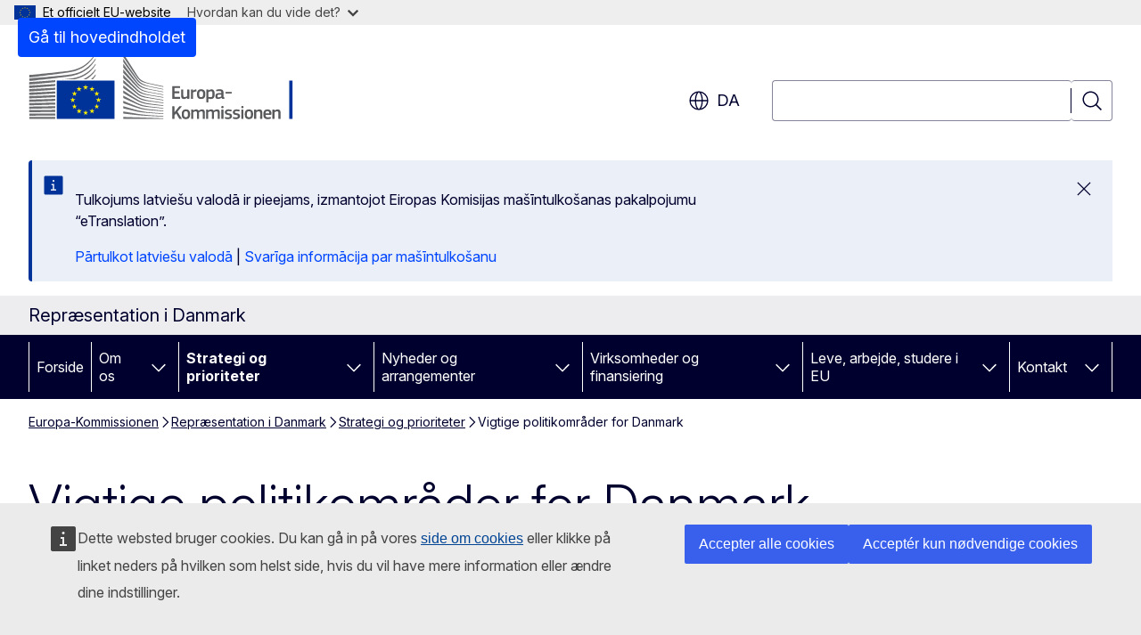

--- FILE ---
content_type: text/html; charset=UTF-8
request_url: https://denmark.representation.ec.europa.eu/strategi-og-prioriteter/vigtige-politikomrader-danmark_da?prefLang=lv
body_size: 15654
content:
<!DOCTYPE html>
<html lang="da" dir="ltr" prefix="og: https://ogp.me/ns#">
  <head>
    <meta charset="utf-8" />
<meta name="description" content="Vigtige politikområder for Danmark" />
<meta name="keywords" content="Europa-Kommissionen" />
<link rel="canonical" href="https://denmark.representation.ec.europa.eu/strategi-og-prioriteter/vigtige-politikomrader-danmark_da" />
<meta property="og:determiner" content="auto" />
<meta property="og:site_name" content="Repræsentation i Danmark" />
<meta property="og:type" content="website" />
<meta property="og:url" content="https://denmark.representation.ec.europa.eu/strategi-og-prioriteter/vigtige-politikomrader-danmark_da" />
<meta property="og:title" content="Vigtige politikområder for Danmark" />
<meta property="og:description" content="Vigtige politikområder for Danmark" />
<meta name="twitter:card" content="summary_large_image" />
<meta name="twitter:description" content="Vigtige politikområder for Danmark" />
<meta name="twitter:title" content="Vigtige politikområder for Danmark" />
<meta property="og:image" content="https://denmark.representation.ec.europa.eu/profiles/contrib/ewcms/modules/ewcms_seo/assets/images/ec-socialmedia-fallback.png" />
<meta property="og:image:alt" content="Repræsentation i Danmark" />
<meta name="twitter:image" content="https://denmark.representation.ec.europa.eu/profiles/contrib/ewcms/modules/ewcms_seo/assets/images/ec-socialmedia-fallback.png" />
<meta name="twitter:image:alt" content="Repræsentation i Danmark" />
<meta http-equiv="X-UA-Compatible" content="IE=edge,chrome=1" />
<meta name="Generator" content="Drupal 11 (https://www.drupal.org)" />
<meta name="MobileOptimized" content="width" />
<meta name="HandheldFriendly" content="true" />
<meta name="viewport" content="width=device-width, initial-scale=1.0" />
<script type="application/json">{"service":"preview","position":"before"}</script>
<script type="application/ld+json">{
    "@context": "https:\/\/schema.org",
    "@type": "BreadcrumbList",
    "itemListElement": [
        {
            "@type": "ListItem",
            "position": 1,
            "item": {
                "@id": "https:\/\/ec.europa.eu\/info\/index_da",
                "name": "Europa-Kommissionen"
            }
        },
        {
            "@type": "ListItem",
            "position": 2,
            "item": {
                "@id": "https:\/\/denmark.representation.ec.europa.eu\/index_da",
                "name": "Repræsentation i Danmark"
            }
        },
        {
            "@type": "ListItem",
            "position": 3,
            "item": {
                "@id": "https:\/\/denmark.representation.ec.europa.eu\/strategi-og-prioriteter_da",
                "name": "Strategi og prioriteter"
            }
        },
        {
            "@type": "ListItem",
            "position": 4,
            "item": {
                "@id": "https:\/\/denmark.representation.ec.europa.eu\/strategi-og-prioriteter\/vigtige-politikomrader-danmark_da",
                "name": "Vigtige politikområder for Danmark"
            }
        }
    ]
}</script>
<link rel="icon" href="/themes/contrib/oe_theme/images/favicons/ec/favicon.ico" type="image/vnd.microsoft.icon" />
<link rel="alternate" hreflang="da" href="https://denmark.representation.ec.europa.eu/strategi-og-prioriteter/vigtige-politikomrader-danmark_da" />
<link rel="icon" href="/themes/contrib/oe_theme/images/favicons/ec/favicon.svg" type="image/svg+xml" />
<link rel="apple-touch-icon" href="/themes/contrib/oe_theme/images/favicons/ec/favicon.png" />

    <title>Vigtige politikområder for Danmark - Repræsentation i Danmark</title>
    <link rel="stylesheet" media="all" href="/sites/default/files/css/css_Wrqr_FSD6S78rIxiTXkZ4iLIyFJ2jzvavG9KD_VycIs.css?delta=0&amp;language=da&amp;theme=ewcms_theme&amp;include=eJxFyUEKwCAMBdELST2SRPupgpqQRIq3L125mcUbvGVYxN_kzN2bBEbyioFYeAhPTE-9ZSXdCeVc0TY9CCk9SlIt3rqE-nXkWlNW7s0q7mDbHCNmMny9Dy5k" />
<link rel="stylesheet" media="all" href="/sites/default/files/css/css_eujf8HL-LWgSgWQeBb4lrVvMyuYZocKyvChtvMxfuhc.css?delta=1&amp;language=da&amp;theme=ewcms_theme&amp;include=eJxFyUEKwCAMBdELST2SRPupgpqQRIq3L125mcUbvGVYxN_kzN2bBEbyioFYeAhPTE-9ZSXdCeVc0TY9CCk9SlIt3rqE-nXkWlNW7s0q7mDbHCNmMny9Dy5k" />
<link rel="stylesheet" media="print" href="/sites/default/files/css/css_GqgpSyCwYQqrJ43ZH5leSvKKf6IF-vy9boy3sfxrkkM.css?delta=2&amp;language=da&amp;theme=ewcms_theme&amp;include=eJxFyUEKwCAMBdELST2SRPupgpqQRIq3L125mcUbvGVYxN_kzN2bBEbyioFYeAhPTE-9ZSXdCeVc0TY9CCk9SlIt3rqE-nXkWlNW7s0q7mDbHCNmMny9Dy5k" />
<link rel="stylesheet" media="all" href="/sites/default/files/css/css_4VJp7XNcT3flAd6wXltJNEprs2PsQ4gsyAqo8l47u_A.css?delta=3&amp;language=da&amp;theme=ewcms_theme&amp;include=eJxFyUEKwCAMBdELST2SRPupgpqQRIq3L125mcUbvGVYxN_kzN2bBEbyioFYeAhPTE-9ZSXdCeVc0TY9CCk9SlIt3rqE-nXkWlNW7s0q7mDbHCNmMny9Dy5k" />
<link rel="stylesheet" media="print" href="/sites/default/files/css/css_5Vm9TGeO-xWlaf1pUDOGas-n0wEQxvfCRloXa0sScFQ.css?delta=4&amp;language=da&amp;theme=ewcms_theme&amp;include=eJxFyUEKwCAMBdELST2SRPupgpqQRIq3L125mcUbvGVYxN_kzN2bBEbyioFYeAhPTE-9ZSXdCeVc0TY9CCk9SlIt3rqE-nXkWlNW7s0q7mDbHCNmMny9Dy5k" />
<link rel="stylesheet" media="all" href="/sites/default/files/css/css_ArJ-_Vza8ohziN87aSUhvQvZaa--w8Hhd0IpdzHOgGg.css?delta=5&amp;language=da&amp;theme=ewcms_theme&amp;include=eJxFyUEKwCAMBdELST2SRPupgpqQRIq3L125mcUbvGVYxN_kzN2bBEbyioFYeAhPTE-9ZSXdCeVc0TY9CCk9SlIt3rqE-nXkWlNW7s0q7mDbHCNmMny9Dy5k" />
<link rel="stylesheet" media="print" href="/sites/default/files/css/css_FkrUCNFakcTfM5EHT5-fGP37QdZCqq0doptPNzvax74.css?delta=6&amp;language=da&amp;theme=ewcms_theme&amp;include=eJxFyUEKwCAMBdELST2SRPupgpqQRIq3L125mcUbvGVYxN_kzN2bBEbyioFYeAhPTE-9ZSXdCeVc0TY9CCk9SlIt3rqE-nXkWlNW7s0q7mDbHCNmMny9Dy5k" />

    
  </head>
  <body class="language-da ecl-typography path-node page-node-type-landing-page">
          <a
  href="#main-content"
  class="ecl-link ecl-link--primary ecl-skip-link"
   id="skip-id"
>Gå til hovedindholdet</a>

        <div id="cck_here"></div>    <script type="application/json">{"utility":"globan","theme":"light","logo":true,"link":true,"mode":false}</script>

      <div class="dialog-off-canvas-main-canvas" data-off-canvas-main-canvas>
          <header
  class="ecl-site-header ecl-site-header-with-logo-l ecl-site-header--has-menu"
  data-ecl-auto-init="SiteHeader"
>
  
    <div class="ecl-site-header__header">
        <div class="ecl-site-header__inner">
      <div class="ecl-site-header__background">
        <div class="ecl-site-header__header">
          <div class="ecl-site-header__container ecl-container">
            <div class="ecl-site-header__top" data-ecl-site-header-top>
                    <a
    class="ecl-link ecl-link--standalone ecl-site-header__logo-link"
    href="https://commission.europa.eu/index_da"
    aria-label="Forside - Europa-Kommissionen"
    data-aria-label-en="Home - European Commission"
  >
                                <picture
  class="ecl-picture ecl-site-header__picture"
   title="Europa-Kommissionen"
><source 
                  srcset="/themes/contrib/oe_theme/dist/ec/images/logo/positive/logo-ec--da.svg"
                          media="(min-width: 996px)"
                      ><img 
          class="ecl-site-header__logo-image ecl-site-header__logo-image--l"
              src="/themes/contrib/oe_theme/dist/ec/images/logo/logo-ec--mute.svg"
              alt="Europa-Kommissionens logo"
          ></picture>  </a>


              <div class="ecl-site-header__action">
                  <div class="ecl-site-header__language"><a
    class="ecl-button ecl-button--tertiary ecl-button--neutral ecl-site-header__language-selector"
    href="https://denmark.representation.ec.europa.eu/strategi-og-prioriteter/vigtige-politikomrader-danmark_da"
    data-ecl-language-selector
    role="button"
    aria-label="Change language, current language is dansk - da"
      aria-controls="language-list-overlay"
    ><span class="ecl-site-header__language-icon"><span 
  class="wt-icon--global ecl-icon ecl-icon--m ecl-site-header__icon ecl-icon--global"
  aria-hidden="false"
   title="da" role="img"></span></span>da</a><div class="ecl-site-header__language-container" id="language-list-overlay" hidden data-ecl-language-list-overlay aria-labelledby="ecl-site-header__language-title" role="dialog"><div class="ecl-site-header__language-header"><div
        class="ecl-site-header__language-title"
        id="ecl-site-header__language-title"
      >Select your language</div><button
  class="ecl-button ecl-button--tertiary ecl-button--neutral ecl-site-header__language-close ecl-button--icon-only"
  type="submit"
   data-ecl-language-list-close
><span class="ecl-button__container"><span class="ecl-button__label" data-ecl-label="true">Luk</span><span 
  class="wt-icon--close ecl-icon ecl-icon--m ecl-button__icon ecl-icon--close"
  aria-hidden="true"
   data-ecl-icon></span></span></button></div><div
      class="ecl-site-header__language-content"
      data-ecl-language-list-content
    ><div class="ecl-site-header__language-category" data-ecl-language-list-eu><ul class="ecl-site-header__language-list" translate="no"><li class="ecl-site-header__language-item"><a
  href="https://denmark.representation.ec.europa.eu/strategi-og-prioriteter/vigtige-politikomrader-danmark_bg"
  class="ecl-link ecl-link--standalone ecl-link--no-visited ecl-site-header__language-link"
   hreflang="bg"
><span class="ecl-site-header__language-link-code">bg</span><span class="ecl-site-header__language-link-label" lang="bg">български</span></a></li><li class="ecl-site-header__language-item"><a
  href="https://denmark.representation.ec.europa.eu/strategi-og-prioriteter/vigtige-politikomrader-danmark_es"
  class="ecl-link ecl-link--standalone ecl-link--no-visited ecl-site-header__language-link"
   hreflang="es"
><span class="ecl-site-header__language-link-code">es</span><span class="ecl-site-header__language-link-label" lang="es">español</span></a></li><li class="ecl-site-header__language-item"><a
  href="https://denmark.representation.ec.europa.eu/strategi-og-prioriteter/vigtige-politikomrader-danmark_cs"
  class="ecl-link ecl-link--standalone ecl-link--no-visited ecl-site-header__language-link"
   hreflang="cs"
><span class="ecl-site-header__language-link-code">cs</span><span class="ecl-site-header__language-link-label" lang="cs">čeština</span></a></li><li class="ecl-site-header__language-item"><a
  href="https://denmark.representation.ec.europa.eu/strategi-og-prioriteter/vigtige-politikomrader-danmark_da"
  class="ecl-link ecl-link--standalone ecl-link--no-visited ecl-site-header__language-link ecl-site-header__language-link--active"
   hreflang="da"
><span class="ecl-site-header__language-link-code">da</span><span class="ecl-site-header__language-link-label" lang="da">dansk</span></a></li><li class="ecl-site-header__language-item"><a
  href="https://denmark.representation.ec.europa.eu/strategi-og-prioriteter/vigtige-politikomrader-danmark_de"
  class="ecl-link ecl-link--standalone ecl-link--no-visited ecl-site-header__language-link"
   hreflang="de"
><span class="ecl-site-header__language-link-code">de</span><span class="ecl-site-header__language-link-label" lang="de">Deutsch</span></a></li><li class="ecl-site-header__language-item"><a
  href="https://denmark.representation.ec.europa.eu/strategi-og-prioriteter/vigtige-politikomrader-danmark_et"
  class="ecl-link ecl-link--standalone ecl-link--no-visited ecl-site-header__language-link"
   hreflang="et"
><span class="ecl-site-header__language-link-code">et</span><span class="ecl-site-header__language-link-label" lang="et">eesti</span></a></li><li class="ecl-site-header__language-item"><a
  href="https://denmark.representation.ec.europa.eu/strategi-og-prioriteter/vigtige-politikomrader-danmark_el"
  class="ecl-link ecl-link--standalone ecl-link--no-visited ecl-site-header__language-link"
   hreflang="el"
><span class="ecl-site-header__language-link-code">el</span><span class="ecl-site-header__language-link-label" lang="el">ελληνικά</span></a></li><li class="ecl-site-header__language-item"><a
  href="https://denmark.representation.ec.europa.eu/strategi-og-prioriteter/vigtige-politikomrader-danmark_en"
  class="ecl-link ecl-link--standalone ecl-link--no-visited ecl-site-header__language-link"
   hreflang="en"
><span class="ecl-site-header__language-link-code">en</span><span class="ecl-site-header__language-link-label" lang="en">English</span></a></li><li class="ecl-site-header__language-item"><a
  href="https://denmark.representation.ec.europa.eu/strategi-og-prioriteter/vigtige-politikomrader-danmark_fr"
  class="ecl-link ecl-link--standalone ecl-link--no-visited ecl-site-header__language-link"
   hreflang="fr"
><span class="ecl-site-header__language-link-code">fr</span><span class="ecl-site-header__language-link-label" lang="fr">français</span></a></li><li class="ecl-site-header__language-item"><a
  href="https://denmark.representation.ec.europa.eu/strategi-og-prioriteter/vigtige-politikomrader-danmark_ga"
  class="ecl-link ecl-link--standalone ecl-link--no-visited ecl-site-header__language-link"
   hreflang="ga"
><span class="ecl-site-header__language-link-code">ga</span><span class="ecl-site-header__language-link-label" lang="ga">Gaeilge</span></a></li><li class="ecl-site-header__language-item"><a
  href="https://denmark.representation.ec.europa.eu/strategi-og-prioriteter/vigtige-politikomrader-danmark_hr"
  class="ecl-link ecl-link--standalone ecl-link--no-visited ecl-site-header__language-link"
   hreflang="hr"
><span class="ecl-site-header__language-link-code">hr</span><span class="ecl-site-header__language-link-label" lang="hr">hrvatski</span></a></li><li class="ecl-site-header__language-item"><a
  href="https://denmark.representation.ec.europa.eu/strategi-og-prioriteter/vigtige-politikomrader-danmark_it"
  class="ecl-link ecl-link--standalone ecl-link--no-visited ecl-site-header__language-link"
   hreflang="it"
><span class="ecl-site-header__language-link-code">it</span><span class="ecl-site-header__language-link-label" lang="it">italiano</span></a></li><li class="ecl-site-header__language-item"><a
  href="https://denmark.representation.ec.europa.eu/strategi-og-prioriteter/vigtige-politikomrader-danmark_lv"
  class="ecl-link ecl-link--standalone ecl-link--no-visited ecl-site-header__language-link"
   hreflang="lv"
><span class="ecl-site-header__language-link-code">lv</span><span class="ecl-site-header__language-link-label" lang="lv">latviešu</span></a></li><li class="ecl-site-header__language-item"><a
  href="https://denmark.representation.ec.europa.eu/strategi-og-prioriteter/vigtige-politikomrader-danmark_lt"
  class="ecl-link ecl-link--standalone ecl-link--no-visited ecl-site-header__language-link"
   hreflang="lt"
><span class="ecl-site-header__language-link-code">lt</span><span class="ecl-site-header__language-link-label" lang="lt">lietuvių</span></a></li><li class="ecl-site-header__language-item"><a
  href="https://denmark.representation.ec.europa.eu/strategi-og-prioriteter/vigtige-politikomrader-danmark_hu"
  class="ecl-link ecl-link--standalone ecl-link--no-visited ecl-site-header__language-link"
   hreflang="hu"
><span class="ecl-site-header__language-link-code">hu</span><span class="ecl-site-header__language-link-label" lang="hu">magyar</span></a></li><li class="ecl-site-header__language-item"><a
  href="https://denmark.representation.ec.europa.eu/strategi-og-prioriteter/vigtige-politikomrader-danmark_mt"
  class="ecl-link ecl-link--standalone ecl-link--no-visited ecl-site-header__language-link"
   hreflang="mt"
><span class="ecl-site-header__language-link-code">mt</span><span class="ecl-site-header__language-link-label" lang="mt">Malti</span></a></li><li class="ecl-site-header__language-item"><a
  href="https://denmark.representation.ec.europa.eu/strategi-og-prioriteter/vigtige-politikomrader-danmark_nl"
  class="ecl-link ecl-link--standalone ecl-link--no-visited ecl-site-header__language-link"
   hreflang="nl"
><span class="ecl-site-header__language-link-code">nl</span><span class="ecl-site-header__language-link-label" lang="nl">Nederlands</span></a></li><li class="ecl-site-header__language-item"><a
  href="https://denmark.representation.ec.europa.eu/strategi-og-prioriteter/vigtige-politikomrader-danmark_pl"
  class="ecl-link ecl-link--standalone ecl-link--no-visited ecl-site-header__language-link"
   hreflang="pl"
><span class="ecl-site-header__language-link-code">pl</span><span class="ecl-site-header__language-link-label" lang="pl">polski</span></a></li><li class="ecl-site-header__language-item"><a
  href="https://denmark.representation.ec.europa.eu/strategi-og-prioriteter/vigtige-politikomrader-danmark_pt"
  class="ecl-link ecl-link--standalone ecl-link--no-visited ecl-site-header__language-link"
   hreflang="pt"
><span class="ecl-site-header__language-link-code">pt</span><span class="ecl-site-header__language-link-label" lang="pt">português</span></a></li><li class="ecl-site-header__language-item"><a
  href="https://denmark.representation.ec.europa.eu/strategi-og-prioriteter/vigtige-politikomrader-danmark_ro"
  class="ecl-link ecl-link--standalone ecl-link--no-visited ecl-site-header__language-link"
   hreflang="ro"
><span class="ecl-site-header__language-link-code">ro</span><span class="ecl-site-header__language-link-label" lang="ro">română</span></a></li><li class="ecl-site-header__language-item"><a
  href="https://denmark.representation.ec.europa.eu/strategi-og-prioriteter/vigtige-politikomrader-danmark_sk"
  class="ecl-link ecl-link--standalone ecl-link--no-visited ecl-site-header__language-link"
   hreflang="sk"
><span class="ecl-site-header__language-link-code">sk</span><span class="ecl-site-header__language-link-label" lang="sk">slovenčina</span></a></li><li class="ecl-site-header__language-item"><a
  href="https://denmark.representation.ec.europa.eu/strategi-og-prioriteter/vigtige-politikomrader-danmark_sl"
  class="ecl-link ecl-link--standalone ecl-link--no-visited ecl-site-header__language-link"
   hreflang="sl"
><span class="ecl-site-header__language-link-code">sl</span><span class="ecl-site-header__language-link-label" lang="sl">slovenščina</span></a></li><li class="ecl-site-header__language-item"><a
  href="https://denmark.representation.ec.europa.eu/strategi-og-prioriteter/vigtige-politikomrader-danmark_fi"
  class="ecl-link ecl-link--standalone ecl-link--no-visited ecl-site-header__language-link"
   hreflang="fi"
><span class="ecl-site-header__language-link-code">fi</span><span class="ecl-site-header__language-link-label" lang="fi">suomi</span></a></li><li class="ecl-site-header__language-item"><a
  href="https://denmark.representation.ec.europa.eu/strategi-og-prioriteter/vigtige-politikomrader-danmark_sv"
  class="ecl-link ecl-link--standalone ecl-link--no-visited ecl-site-header__language-link"
   hreflang="sv"
><span class="ecl-site-header__language-link-code">sv</span><span class="ecl-site-header__language-link-label" lang="sv">svenska</span></a></li></ul></div></div></div></div>
<div class="ecl-site-header__search-container" role="search">
  <a
    class="ecl-button ecl-button--tertiary ecl-site-header__search-toggle"
    href=""
    data-ecl-search-toggle="true"
    aria-controls=""
    aria-expanded="false"
  ><span 
  class="wt-icon--search ecl-icon ecl-icon--s ecl-site-header__icon ecl-icon--search"
  aria-hidden="true"
   role="img"></span></a>
  <script type="application/json">{"service":"search","version":"2.0","form":".ecl-search-form","filters":{"scope":{"sites":[{"selected":true,"name":"Repr\u00e6sentation i Danmark","id":["comm-ewcms-denmark"]}]}}}</script>
<form
  class="ecl-search-form ecl-site-header__search"
  role="search"
   class="oe-search-search-form" data-drupal-selector="oe-search-search-form" action="/strategi-og-prioriteter/vigtige-politikomrader-danmark_da?prefLang=lv" method="post" id="oe-search-search-form" accept-charset="UTF-8" data-ecl-search-form
><div class="ecl-form-group"><label
                  for="edit-keys"
            id="edit-keys-label"
          class="ecl-form-label ecl-search-form__label"
    >Søgning</label><input
      id="edit-keys"
      class="ecl-text-input ecl-text-input--m ecl-search-form__text-input form-search ecl-search-form__text-input"
      name="keys"
        type="search"
            
  ></div><button
  class="ecl-button ecl-button--tertiary ecl-search-form__button ecl-search-form__button ecl-button--icon-only"
  type="submit"
  
><span class="ecl-button__container"><span 
  class="wt-icon--search ecl-icon ecl-icon--m ecl-button__icon ecl-icon--search"
  aria-hidden="true"
   data-ecl-icon></span><span class="ecl-button__label" data-ecl-label="true">Søgning</span></span></button><input autocomplete="off" data-drupal-selector="form-vnhm2itj639ncdab2qd5euyvcnlc00ejmm90epew4mq" type="hidden" name="form_build_id" value="form-VnHm2itj639nCdAB2QD5eUyvCnlc00eJmM90EpEw4mQ" /><input data-drupal-selector="edit-oe-search-search-form" type="hidden" name="form_id" value="oe_search_search_form" /></form>
  
</div>


              </div>
            </div>
          </div>
        </div>
      </div>
    </div>
  
  </div>
      <div>
    <div id="block-machinetranslation">
  
    
      <div class="ecl-lang-select-page ecl-u-pv-m ecl-u-d-none" id="etrans-block">
  <div class="ecl-container">
    <div class="webtools-etrans--wrapper">
      <div id="webtools-etrans"></div>
      <div class="webtools-etrans--message">
        <div
  class="ecl-notification ecl-notification--info"
  data-ecl-notification
  role="alert"
  data-ecl-auto-init="Notification"
><span 
  class="wt-icon--information ecl-icon ecl-icon--m ecl-notification__icon ecl-icon--information"
  aria-hidden="false"
  ></span><div class="ecl-notification__content"><button
  class="ecl-button ecl-button--tertiary ecl-button--m ecl-button--neutral ecl-notification__close ecl-button--icon-only"
  type="button"
   data-ecl-notification-close
><span class="ecl-button__container"><span class="ecl-button__label" data-ecl-label="true">&nbsp;</span><span 
  class="wt-icon--close ecl-icon ecl-icon--m ecl-button__icon ecl-icon--close"
  aria-hidden="true"
   data-ecl-icon></span></span></button><div class="ecl-notification__description">&nbsp;</div></div></div>      </div>
    </div>
  </div>
</div>
<div class="ecl-lang-select-page ecl-u-pv-m ecl-u-d-none" id="no-etrans-block">
  <div class="ecl-container">
    <div class="webtools-etrans--wrapper">
      <div id="webtools-etrans"></div>
      <div class="webtools-etrans--message">
        <div
  class="ecl-notification ecl-notification--warning"
  data-ecl-notification
  role="alert"
  data-ecl-auto-init="Notification"
><span 
  class="wt-icon--information ecl-icon ecl-icon--m ecl-notification__icon ecl-icon--information"
  aria-hidden="false"
  ></span><div class="ecl-notification__content"><button
  class="ecl-button ecl-button--tertiary ecl-button--m ecl-button--neutral ecl-notification__close ecl-button--icon-only"
  type="button"
   data-ecl-notification-close
><span class="ecl-button__container"><span class="ecl-button__label" data-ecl-label="true">&nbsp;</span><span 
  class="wt-icon--close ecl-icon ecl-icon--m ecl-button__icon ecl-icon--close"
  aria-hidden="true"
   data-ecl-icon></span></span></button><div class="ecl-notification__description">&nbsp;</div></div></div>      </div>
    </div>
  </div>
</div>

  </div>

  </div>

  
          <div class="ecl-site-header__banner">
      <div class="ecl-container">
                  <div class="ecl-site-header__site-name">Repræsentation i Danmark</div>
                      </div>
    </div>
      <div id="block-ewcms-theme-horizontal-menu">
  
    
      <div style="height: 0">&nbsp;</div><div class="ewcms-horizontal-menu">
      
                                                                                                                            
                                                                                        
                                                                                                                                                                                                                                        
                                                                      
                                                                                                          
                                                                      
          
      <nav
  class="ecl-menu"
  data-ecl-menu
  data-ecl-menu-max-lines="2"
  data-ecl-auto-init="Menu"
      data-ecl-menu-label-open="Menu"
        data-ecl-menu-label-close="Luk"
    role="navigation" aria-label="Navigation"
><div class="ecl-menu__overlay"></div><div class="ecl-container ecl-menu__container"><button
  class="ecl-button ecl-button--tertiary ecl-button--neutral ecl-menu__open ecl-button--icon-only"
  type="button"
   data-ecl-menu-open aria-expanded="false"
><span class="ecl-button__container"><span 
  class="wt-icon--hamburger ecl-icon ecl-icon--m ecl-button__icon ecl-icon--hamburger"
  aria-hidden="true"
   data-ecl-icon></span><span 
  class="wt-icon--close ecl-icon ecl-icon--m ecl-button__icon ecl-icon--close"
  aria-hidden="true"
   data-ecl-icon></span><span class="ecl-button__label" data-ecl-label="true">Menu</span></span></button><section class="ecl-menu__inner" data-ecl-menu-inner aria-label="Menu"><header class="ecl-menu__inner-header"><button
  class="ecl-button ecl-button--tertiary ecl-menu__close ecl-button--icon-only"
  type="submit"
   data-ecl-menu-close
><span class="ecl-button__container"><span class="ecl-button__label" data-ecl-label="true">Luk</span><span 
  class="wt-icon--close ecl-icon ecl-icon--m ecl-button__icon ecl-icon--close"
  aria-hidden="true"
   data-ecl-icon></span></span></button><div class="ecl-menu__title">Menu</div><button
  class="ecl-button ecl-button--tertiary ecl-menu__back"
  type="submit"
   data-ecl-menu-back
><span class="ecl-button__container"><span 
  class="wt-icon--corner-arrow ecl-icon ecl-icon--xs ecl-icon--rotate-270 ecl-button__icon ecl-icon--corner-arrow"
  aria-hidden="true"
   data-ecl-icon></span><span class="ecl-button__label" data-ecl-label="true">Back</span></span></button></header><button
  class="ecl-button ecl-button--tertiary ecl-menu__item ecl-menu__items-previous ecl-button--icon-only"
  type="button"
   data-ecl-menu-items-previous tabindex="-1"
><span class="ecl-button__container"><span 
  class="wt-icon--corner-arrow ecl-icon ecl-icon--s ecl-icon--rotate-270 ecl-button__icon ecl-icon--corner-arrow"
  aria-hidden="true"
   data-ecl-icon></span><span class="ecl-button__label" data-ecl-label="true">Previous items</span></span></button><button
  class="ecl-button ecl-button--tertiary ecl-menu__item ecl-menu__items-next ecl-button--icon-only"
  type="button"
   data-ecl-menu-items-next tabindex="-1"
><span class="ecl-button__container"><span 
  class="wt-icon--corner-arrow ecl-icon ecl-icon--s ecl-icon--rotate-90 ecl-button__icon ecl-icon--corner-arrow"
  aria-hidden="true"
   data-ecl-icon></span><span class="ecl-button__label" data-ecl-label="true">Next items</span></span></button><ul class="ecl-menu__list" data-ecl-menu-list><li class="ecl-menu__item" data-ecl-menu-item id="ecl-menu-item-ecl-menu-1870254866-0"><a
  href="/index_da?prefLang=lv"
  class="ecl-link ecl-link--standalone ecl-menu__link"
   data-untranslated-label="Home" data-active-path="&#x2F;" data-ecl-menu-link id="ecl-menu-item-ecl-menu-1870254866-0-link"
>Forside</a></li><li class="ecl-menu__item ecl-menu__item--has-children" data-ecl-menu-item data-ecl-has-children aria-haspopup aria-expanded="false" id="ecl-menu-item-ecl-menu-1870254866-1"><a
  href="/om-os_da?prefLang=lv"
  class="ecl-link ecl-link--standalone ecl-menu__link"
   data-untranslated-label="Om&#x20;os" data-active-path="&#x2F;node&#x2F;2563" data-ecl-menu-link id="ecl-menu-item-ecl-menu-1870254866-1-link"
>Om os</a><button
  class="ecl-button ecl-button--tertiary ecl-button--neutral ecl-menu__button-caret ecl-button--icon-only"
  type="button"
   data-ecl-menu-caret aria-label="G&#x00E5;&#x20;til&#x20;fanens&#x20;underemner" aria-describedby="ecl-menu-item-ecl-menu-1870254866-1-link" aria-expanded="false"
><span class="ecl-button__container"><span 
  class="wt-icon--corner-arrow ecl-icon ecl-icon--xs ecl-icon--rotate-180 ecl-button__icon ecl-icon--corner-arrow"
  aria-hidden="true"
   data-ecl-icon></span></span></button><div
    class="ecl-menu__mega"
    data-ecl-menu-mega
  ><ul class="ecl-menu__sublist"><li
        class="ecl-menu__subitem"
        data-ecl-menu-subitem
      ><a
  href="/om-os/europa-kommissionen-repraesentationen-i-danmarks-rolle_da?prefLang=lv"
  class="ecl-link ecl-link--standalone ecl-menu__sublink"
   data-untranslated-label="Vores&#x20;rolle" data-active-path="&#x2F;node&#x2F;2564"
>Vores rolle</a></li><li
        class="ecl-menu__subitem"
        data-ecl-menu-subitem
      ><a
  href="/om-os/vores-team_da?prefLang=lv"
  class="ecl-link ecl-link--standalone ecl-menu__sublink"
   data-untranslated-label="Vores&#x20;team" data-active-path="&#x2F;node&#x2F;2565"
>Vores team</a></li><li
        class="ecl-menu__subitem"
        data-ecl-menu-subitem
      ><a
  href="/om-os/kontakt_da?prefLang=lv"
  class="ecl-link ecl-link--standalone ecl-menu__sublink"
   data-untranslated-label="Kontakt" data-active-path="&#x2F;node&#x2F;2566"
>Kontakt</a></li><li
        class="ecl-menu__subitem"
        data-ecl-menu-subitem
      ><a
  href="/om-os/oplev-europa-besogscenter_da?prefLang=lv"
  class="ecl-link ecl-link--standalone ecl-menu__sublink"
   data-untranslated-label="Oplev&#x20;Europa&#x3A;&#x20;Bes&#x00F8;gscenter" data-active-path="&#x2F;node&#x2F;2567"
>Oplev Europa: Besøgscenter</a></li><li
        class="ecl-menu__subitem"
        data-ecl-menu-subitem
      ><a
  href="/om-os/danmark-i-eu_da?prefLang=lv"
  class="ecl-link ecl-link--standalone ecl-menu__sublink"
   data-untranslated-label="Danmark&#x20;i&#x20;EU" data-active-path="&#x2F;node&#x2F;2569"
>Danmark i EU</a></li><li
        class="ecl-menu__subitem"
        data-ecl-menu-subitem
      ><a
  href="/om-os/introduktion-til-den-europaeiske-union_da?prefLang=lv"
  class="ecl-link ecl-link--standalone ecl-menu__sublink"
   data-untranslated-label="Om&#x20;EU" data-active-path="&#x2F;node&#x2F;2570"
>Om EU</a></li><li class="ecl-menu__subitem ecl-menu__see-all"><a
  href="/om-os_da?prefLang=lv"
  class="ecl-link ecl-link--standalone ecl-link--icon ecl-menu__sublink"
  
><span 
      class="ecl-link__label">Se alle</span><span 
  class="wt-icon--arrow-left ecl-icon ecl-icon--xs ecl-icon--rotate-180 ecl-link__icon ecl-icon--arrow-left"
  aria-hidden="true"
  ></span></a></li></ul></div></li><li class="ecl-menu__item ecl-menu__item--has-children" data-ecl-menu-item data-ecl-has-children aria-haspopup aria-expanded="false" id="ecl-menu-item-ecl-menu-1870254866-2"><a
  href="/strategi-og-prioriteter_da?prefLang=lv"
  class="ecl-link ecl-link--standalone ecl-menu__link"
   data-untranslated-label="Strategi&#x20;og&#x20;prioriteter" data-active-path="&#x2F;node&#x2F;2572" data-ecl-menu-link id="ecl-menu-item-ecl-menu-1870254866-2-link"
>Strategi og prioriteter</a><button
  class="ecl-button ecl-button--tertiary ecl-button--neutral ecl-menu__button-caret ecl-button--icon-only"
  type="button"
   data-ecl-menu-caret aria-label="G&#x00E5;&#x20;til&#x20;fanens&#x20;underemner" aria-describedby="ecl-menu-item-ecl-menu-1870254866-2-link" aria-expanded="false"
><span class="ecl-button__container"><span 
  class="wt-icon--corner-arrow ecl-icon ecl-icon--xs ecl-icon--rotate-180 ecl-button__icon ecl-icon--corner-arrow"
  aria-hidden="true"
   data-ecl-icon></span></span></button><div
    class="ecl-menu__mega"
    data-ecl-menu-mega
  ><ul class="ecl-menu__sublist"><li
        class="ecl-menu__subitem"
        data-ecl-menu-subitem
      ><a
  href="/strategi-og-prioriteter/kommissionens-prioriteter-2024-2029_da?prefLang=lv"
  class="ecl-link ecl-link--standalone ecl-menu__sublink"
   data-untranslated-label="Kommissionens&#x20;prioriteter&#x3A;&#x20;2024-2029" data-active-path="&#x2F;node&#x2F;2573"
>Kommissionens prioriteter: 2024-2029</a></li><li
        class="ecl-menu__subitem"
        data-ecl-menu-subitem
      ><a
  href="/strategi-og-prioriteter/genopretnings-og-resiliensplanen_da?prefLang=lv"
  class="ecl-link ecl-link--standalone ecl-menu__sublink"
   data-untranslated-label="EU&#x27;s&#x20;genopretningsplan" data-active-path="&#x2F;node&#x2F;2574"
>EU&#039;s genopretningsplan</a></li><li
        class="ecl-menu__subitem"
        data-ecl-menu-subitem
      ><a
  href="/strategi-og-prioriteter/vigtige-politikomrader-danmark_da?prefLang=lv"
  class="ecl-link ecl-link--standalone ecl-menu__sublink"
   data-untranslated-label="Vigtige&#x20;politikomr&#x00E5;der&#x20;for&#x20;Danmark" data-active-path="&#x2F;node&#x2F;2575"
>Vigtige politikområder for Danmark</a></li><li
        class="ecl-menu__subitem"
        data-ecl-menu-subitem
      ><a
  href="/strategi-og-prioriteter/eu-budgettet-og-danmark_da?prefLang=lv"
  class="ecl-link ecl-link--standalone ecl-menu__sublink"
   data-untranslated-label="EU-budgettet&#x20;og&#x20;Danmark" data-active-path="&#x2F;node&#x2F;2576"
>EU-budgettet og Danmark</a></li><li class="ecl-menu__subitem ecl-menu__see-all"><a
  href="/strategi-og-prioriteter_da?prefLang=lv"
  class="ecl-link ecl-link--standalone ecl-link--icon ecl-menu__sublink"
  
><span 
      class="ecl-link__label">Se alle</span><span 
  class="wt-icon--arrow-left ecl-icon ecl-icon--xs ecl-icon--rotate-180 ecl-link__icon ecl-icon--arrow-left"
  aria-hidden="true"
  ></span></a></li></ul></div></li><li class="ecl-menu__item ecl-menu__item--has-children" data-ecl-menu-item data-ecl-has-children aria-haspopup aria-expanded="false" id="ecl-menu-item-ecl-menu-1870254866-3"><a
  href="/nyheder-og-arrangementer_da?prefLang=lv"
  class="ecl-link ecl-link--standalone ecl-menu__link"
   data-untranslated-label="Nyheder&#x20;og&#x20;arrangementer" data-active-path="&#x2F;node&#x2F;2577" data-ecl-menu-link id="ecl-menu-item-ecl-menu-1870254866-3-link"
>Nyheder og arrangementer</a><button
  class="ecl-button ecl-button--tertiary ecl-button--neutral ecl-menu__button-caret ecl-button--icon-only"
  type="button"
   data-ecl-menu-caret aria-label="G&#x00E5;&#x20;til&#x20;fanens&#x20;underemner" aria-describedby="ecl-menu-item-ecl-menu-1870254866-3-link" aria-expanded="false"
><span class="ecl-button__container"><span 
  class="wt-icon--corner-arrow ecl-icon ecl-icon--xs ecl-icon--rotate-180 ecl-button__icon ecl-icon--corner-arrow"
  aria-hidden="true"
   data-ecl-icon></span></span></button><div
    class="ecl-menu__mega"
    data-ecl-menu-mega
  ><ul class="ecl-menu__sublist"><li
        class="ecl-menu__subitem"
        data-ecl-menu-subitem
      ><a
  href="/nyheder-og-arrangementer/nyheder_da?prefLang=lv"
  class="ecl-link ecl-link--standalone ecl-menu__sublink"
   data-untranslated-label="Nyheder" data-active-path="&#x2F;node&#x2F;2578"
>Nyheder</a></li><li
        class="ecl-menu__subitem"
        data-ecl-menu-subitem
      ><a
  href="/nyheder-og-arrangementer/eu-i-dagens-aviser_da?prefLang=lv"
  class="ecl-link ecl-link--standalone ecl-menu__sublink"
   data-untranslated-label="EU&#x20;i&#x20;dagens&#x20;aviser" data-active-path="&#x2F;node&#x2F;2580"
>EU i dagens aviser</a></li><li
        class="ecl-menu__subitem"
        data-ecl-menu-subitem
      ><a
  href="/nyheder-og-arrangementer/seneste-0_da?prefLang=lv"
  class="ecl-link ecl-link--standalone ecl-menu__sublink"
   data-untranslated-label="Seneste" data-active-path="&#x2F;node&#x2F;2584"
>Seneste</a></li><li
        class="ecl-menu__subitem"
        data-ecl-menu-subitem
      ><a
  href="/nyheder-og-arrangementer/det-sker_da?prefLang=lv"
  class="ecl-link ecl-link--standalone ecl-menu__sublink"
   data-untranslated-label="Det&#x20;sker&#x2026;" data-active-path="&#x2F;node&#x2F;2585"
>Det sker…</a></li><li
        class="ecl-menu__subitem"
        data-ecl-menu-subitem
      ><a
  href="/nyheder-og-arrangementer/eu-app_da?prefLang=lv"
  class="ecl-link ecl-link--standalone ecl-menu__sublink"
   data-untranslated-label="EU-app" data-active-path="&#x2F;node&#x2F;2586"
>EU-app</a></li><li
        class="ecl-menu__subitem"
        data-ecl-menu-subitem
      ><a
  href="/nyheder-og-arrangementer/dagsordener_da?prefLang=lv"
  class="ecl-link ecl-link--standalone ecl-menu__sublink"
   data-untranslated-label="Dagsordener" data-active-path="&#x2F;node&#x2F;2620"
>Dagsordener</a></li><li
        class="ecl-menu__subitem"
        data-ecl-menu-subitem
      ><a
  href="/nyheder-og-arrangementer/arrangementer_da?prefLang=lv"
  class="ecl-link ecl-link--standalone ecl-menu__sublink"
   data-untranslated-label="Arrangementer" data-active-path="&#x2F;node&#x2F;2587"
>Arrangementer</a></li><li
        class="ecl-menu__subitem"
        data-ecl-menu-subitem
      ><a
  href="/nyheder-og-arrangementer/pressekontakt-i-kobenhavn_da?prefLang=lv"
  class="ecl-link ecl-link--standalone ecl-menu__sublink"
   data-untranslated-label="Pressekontakt&#x20;i&#x20;K&#x00F8;benhavn" data-active-path="&#x2F;node&#x2F;2588"
>Pressekontakt i København</a></li><li
        class="ecl-menu__subitem"
        data-ecl-menu-subitem
      ><a
  href="/nyheder-og-arrangementer/faktatjekeu-myter_da?prefLang=lv"
  class="ecl-link ecl-link--standalone ecl-menu__sublink"
   data-untranslated-label="Faktatjek&#x2F;EU-myter" data-active-path="&#x2F;node&#x2F;2589"
>Faktatjek/EU-myter</a></li><li
        class="ecl-menu__subitem"
        data-ecl-menu-subitem
      ><a
  href="/nyheder-og-arrangementer/publikationer_da?prefLang=lv"
  class="ecl-link ecl-link--standalone ecl-menu__sublink"
   data-untranslated-label="Publikationer" data-active-path="&#x2F;node&#x2F;2590"
>Publikationer</a></li><li
        class="ecl-menu__subitem"
        data-ecl-menu-subitem
      ><a
  href="/nyheder-og-arrangementer/videoklip_da?prefLang=lv"
  class="ecl-link ecl-link--standalone ecl-menu__sublink"
   data-untranslated-label="Videoklip" data-active-path="&#x2F;node&#x2F;2591"
>Videoklip</a></li><li
        class="ecl-menu__subitem"
        data-ecl-menu-subitem
      ><a
  href="/nyheder-og-arrangementer/nyhedstjenester-abonner_da?prefLang=lv"
  class="ecl-link ecl-link--standalone ecl-menu__sublink"
   data-untranslated-label="Nyhedstjenester&#x20;-&#x20;Abonner" data-active-path="&#x2F;node&#x2F;2592"
>Nyhedstjenester - Abonner</a></li><li class="ecl-menu__subitem ecl-menu__see-all"><a
  href="/nyheder-og-arrangementer_da?prefLang=lv"
  class="ecl-link ecl-link--standalone ecl-link--icon ecl-menu__sublink"
  
><span 
      class="ecl-link__label">Se alle</span><span 
  class="wt-icon--arrow-left ecl-icon ecl-icon--xs ecl-icon--rotate-180 ecl-link__icon ecl-icon--arrow-left"
  aria-hidden="true"
  ></span></a></li></ul></div></li><li class="ecl-menu__item ecl-menu__item--has-children" data-ecl-menu-item data-ecl-has-children aria-haspopup aria-expanded="false" id="ecl-menu-item-ecl-menu-1870254866-4"><a
  href="/virksomheder-og-finansiering_da?prefLang=lv"
  class="ecl-link ecl-link--standalone ecl-menu__link"
   data-untranslated-label="Virksomheder&#x20;og&#x20;finansiering" data-active-path="&#x2F;node&#x2F;2593" data-ecl-menu-link id="ecl-menu-item-ecl-menu-1870254866-4-link"
>Virksomheder og finansiering</a><button
  class="ecl-button ecl-button--tertiary ecl-button--neutral ecl-menu__button-caret ecl-button--icon-only"
  type="button"
   data-ecl-menu-caret aria-label="G&#x00E5;&#x20;til&#x20;fanens&#x20;underemner" aria-describedby="ecl-menu-item-ecl-menu-1870254866-4-link" aria-expanded="false"
><span class="ecl-button__container"><span 
  class="wt-icon--corner-arrow ecl-icon ecl-icon--xs ecl-icon--rotate-180 ecl-button__icon ecl-icon--corner-arrow"
  aria-hidden="true"
   data-ecl-icon></span></span></button><div
    class="ecl-menu__mega"
    data-ecl-menu-mega
  ><ul class="ecl-menu__sublist"><li
        class="ecl-menu__subitem"
        data-ecl-menu-subitem
      ><a
  href="/virksomheder-og-finansiering/om-drive-forretning-i-eu_da?prefLang=lv"
  class="ecl-link ecl-link--standalone ecl-menu__sublink"
   data-untranslated-label="Om&#x20;at&#x20;drive&#x20;forretning&#x20;i&#x20;EU" data-active-path="&#x2F;node&#x2F;2594"
>Om at drive forretning i EU</a></li><li
        class="ecl-menu__subitem"
        data-ecl-menu-subitem
      ><a
  href="/virksomheder-og-finansiering/stotte-og-tilskud_da?prefLang=lv"
  class="ecl-link ecl-link--standalone ecl-menu__sublink"
   data-untranslated-label="St&#x00F8;tte&#x20;og&#x20;tilskud" data-active-path="&#x2F;node&#x2F;2595"
>Støtte og tilskud</a></li><li
        class="ecl-menu__subitem"
        data-ecl-menu-subitem
      ><a
  href="/virksomheder-og-finansiering/udbudkontrakter_da?prefLang=lv"
  class="ecl-link ecl-link--standalone ecl-menu__sublink"
   data-untranslated-label="Udbud&#x2F;kontrakter" data-active-path="&#x2F;node&#x2F;2596"
>Udbud/kontrakter</a></li><li class="ecl-menu__subitem ecl-menu__see-all"><a
  href="/virksomheder-og-finansiering_da?prefLang=lv"
  class="ecl-link ecl-link--standalone ecl-link--icon ecl-menu__sublink"
  
><span 
      class="ecl-link__label">Se alle</span><span 
  class="wt-icon--arrow-left ecl-icon ecl-icon--xs ecl-icon--rotate-180 ecl-link__icon ecl-icon--arrow-left"
  aria-hidden="true"
  ></span></a></li></ul></div></li><li class="ecl-menu__item ecl-menu__item--has-children" data-ecl-menu-item data-ecl-has-children aria-haspopup aria-expanded="false" id="ecl-menu-item-ecl-menu-1870254866-5"><a
  href="/leve-arbejde-studere-i-eu_da?prefLang=lv"
  class="ecl-link ecl-link--standalone ecl-menu__link"
   data-untranslated-label="Leve,&#x20;arbejde,&#x20;studere&#x20;i&#x20;EU" data-active-path="&#x2F;node&#x2F;2597" data-ecl-menu-link id="ecl-menu-item-ecl-menu-1870254866-5-link"
>Leve, arbejde, studere i EU</a><button
  class="ecl-button ecl-button--tertiary ecl-button--neutral ecl-menu__button-caret ecl-button--icon-only"
  type="button"
   data-ecl-menu-caret aria-label="G&#x00E5;&#x20;til&#x20;fanens&#x20;underemner" aria-describedby="ecl-menu-item-ecl-menu-1870254866-5-link" aria-expanded="false"
><span class="ecl-button__container"><span 
  class="wt-icon--corner-arrow ecl-icon ecl-icon--xs ecl-icon--rotate-180 ecl-button__icon ecl-icon--corner-arrow"
  aria-hidden="true"
   data-ecl-icon></span></span></button><div
    class="ecl-menu__mega"
    data-ecl-menu-mega
  ><ul class="ecl-menu__sublist"><li
        class="ecl-menu__subitem"
        data-ecl-menu-subitem
      ><a
  href="/leve-arbejde-studere-i-eu/dine-rettigheder_da?prefLang=lv"
  class="ecl-link ecl-link--standalone ecl-menu__sublink"
   data-untranslated-label="Dine&#x20;rettigheder" data-active-path="&#x2F;node&#x2F;2598"
>Dine rettigheder</a></li><li
        class="ecl-menu__subitem"
        data-ecl-menu-subitem
      ><a
  href="/leve-arbejde-studere-i-eu/lovservice_da?prefLang=lv"
  class="ecl-link ecl-link--standalone ecl-menu__sublink"
   data-untranslated-label="Lovservice" data-active-path="&#x2F;node&#x2F;2599"
>Lovservice</a></li><li
        class="ecl-menu__subitem"
        data-ecl-menu-subitem
      ><a
  href="/leve-arbejde-studere-i-eu/giv-din-mening-til-kende_da?prefLang=lv"
  class="ecl-link ecl-link--standalone ecl-menu__sublink"
   data-untranslated-label="Giv&#x20;din&#x20;mening&#x20;til&#x20;kende" data-active-path="&#x2F;node&#x2F;2600"
>Giv din mening til kende</a></li><li
        class="ecl-menu__subitem"
        data-ecl-menu-subitem
      ><a
  href="/leve-arbejde-studere-i-eu/arbejde-i-eu-institutionerne_da?prefLang=lv"
  class="ecl-link ecl-link--standalone ecl-menu__sublink"
   data-untranslated-label="Arbejde&#x20;i&#x20;EU-institutionerne" data-active-path="&#x2F;node&#x2F;2601"
>Arbejde i EU-institutionerne</a></li><li
        class="ecl-menu__subitem"
        data-ecl-menu-subitem
      ><a
  href="/leve-arbejde-studere-i-eu/studier-laeringsmuligheder-praktik_da?prefLang=lv"
  class="ecl-link ecl-link--standalone ecl-menu__sublink"
   data-untranslated-label="Studier,&#x20;l&#x00E6;ringsmuligheder,&#x20;praktik" data-active-path="&#x2F;node&#x2F;2602"
>Studier, læringsmuligheder, praktik</a></li><li class="ecl-menu__subitem ecl-menu__see-all"><a
  href="/leve-arbejde-studere-i-eu_da?prefLang=lv"
  class="ecl-link ecl-link--standalone ecl-link--icon ecl-menu__sublink"
  
><span 
      class="ecl-link__label">Se alle</span><span 
  class="wt-icon--arrow-left ecl-icon ecl-icon--xs ecl-icon--rotate-180 ecl-link__icon ecl-icon--arrow-left"
  aria-hidden="true"
  ></span></a></li></ul></div></li><li class="ecl-menu__item ecl-menu__item--has-children" data-ecl-menu-item data-ecl-has-children aria-haspopup aria-expanded="false" id="ecl-menu-item-ecl-menu-1870254866-6"><a
  href="/kontakt-den-europaeiske-union_da?prefLang=lv"
  class="ecl-link ecl-link--standalone ecl-menu__link"
   data-untranslated-label="Kontakt" data-active-path="&#x2F;node&#x2F;2603" data-ecl-menu-link id="ecl-menu-item-ecl-menu-1870254866-6-link"
>Kontakt</a><button
  class="ecl-button ecl-button--tertiary ecl-button--neutral ecl-menu__button-caret ecl-button--icon-only"
  type="button"
   data-ecl-menu-caret aria-label="G&#x00E5;&#x20;til&#x20;fanens&#x20;underemner" aria-describedby="ecl-menu-item-ecl-menu-1870254866-6-link" aria-expanded="false"
><span class="ecl-button__container"><span 
  class="wt-icon--corner-arrow ecl-icon ecl-icon--xs ecl-icon--rotate-180 ecl-button__icon ecl-icon--corner-arrow"
  aria-hidden="true"
   data-ecl-icon></span></span></button><div
    class="ecl-menu__mega"
    data-ecl-menu-mega
  ><ul class="ecl-menu__sublist"><li
        class="ecl-menu__subitem"
        data-ecl-menu-subitem
      ><a
  href="/kontakt-den-europaeiske-union/kontakter-i-danmark_da?prefLang=lv"
  class="ecl-link ecl-link--standalone ecl-menu__sublink"
   data-untranslated-label="I&#x20;Danmark" data-active-path="&#x2F;node&#x2F;2604"
>I Danmark</a></li><li
        class="ecl-menu__subitem"
        data-ecl-menu-subitem
      ><a
  href="/kontakt-den-europaeiske-union/kontakter-i-eu_da?prefLang=lv"
  class="ecl-link ecl-link--standalone ecl-menu__sublink"
   data-untranslated-label="Kontakter&#x20;i&#x20;EU" data-active-path="&#x2F;node&#x2F;2605"
>Kontakter i EU</a></li><li
        class="ecl-menu__subitem"
        data-ecl-menu-subitem
      ><a
  href="/kontakt-den-europaeiske-union/problemer-eller-klager_da?prefLang=lv"
  class="ecl-link ecl-link--standalone ecl-menu__sublink"
   data-untranslated-label="Problemer&#x20;eller&#x20;klager" data-active-path="&#x2F;node&#x2F;2606"
>Problemer eller klager</a></li><li class="ecl-menu__subitem ecl-menu__see-all"><a
  href="/kontakt-den-europaeiske-union_da?prefLang=lv"
  class="ecl-link ecl-link--standalone ecl-link--icon ecl-menu__sublink"
  
><span 
      class="ecl-link__label">Se alle</span><span 
  class="wt-icon--arrow-left ecl-icon ecl-icon--xs ecl-icon--rotate-180 ecl-link__icon ecl-icon--arrow-left"
  aria-hidden="true"
  ></span></a></li></ul></div></li></ul></section></div></nav>

</div>

  </div>



</header>

            <div class="ecl-u-mb-2xl" id="block-ewcms-theme-page-header">
  
    
      
                
  


<div
  class="ecl-page-header"
  
><div class="ecl-container"><nav
  class="ecl-breadcrumb ecl-page-header__breadcrumb"
   aria-label="Du&#x20;er&#x20;her&#x3A;" aria-label="" data-ecl-breadcrumb="true" data-ecl-auto-init="Breadcrumb"
><ol class="ecl-breadcrumb__container"><li class="ecl-breadcrumb__segment" data-ecl-breadcrumb-item="static"><a
  href="https://ec.europa.eu/info/index_da"
  class="ecl-link ecl-link--standalone ecl-breadcrumb__link"
  
>Europa-Kommissionen</a><span 
  class="wt-icon--corner-arrow ecl-icon ecl-icon--fluid ecl-breadcrumb__icon ecl-icon--corner-arrow"
  aria-hidden="true"
   role="presentation"></span></li><li
            class="ecl-breadcrumb__segment ecl-breadcrumb__segment--ellipsis"
            data-ecl-breadcrumb-ellipsis
            aria-hidden="true"
            ><button
  class="ecl-button ecl-button--tertiary ecl-button--m ecl-button--neutral ecl-breadcrumb__ellipsis"
  type="button"
   data-ecl-breadcrumb-ellipsis-button aria-label=""
>…</button><span 
  class="wt-icon--corner-arrow ecl-icon ecl-icon--fluid ecl-breadcrumb__icon ecl-icon--corner-arrow"
  aria-hidden="true"
   role="presentation"></span></li><li class="ecl-breadcrumb__segment" data-ecl-breadcrumb-item="expandable"><a
  href="/index_da?prefLang=lv"
  class="ecl-link ecl-link--standalone ecl-breadcrumb__link"
  
>Repræsentation i Danmark</a><span 
  class="wt-icon--corner-arrow ecl-icon ecl-icon--fluid ecl-breadcrumb__icon ecl-icon--corner-arrow"
  aria-hidden="true"
   role="presentation"></span></li><li class="ecl-breadcrumb__segment" data-ecl-breadcrumb-item="static"><a
  href="/strategi-og-prioriteter_da?prefLang=lv"
  class="ecl-link ecl-link--standalone ecl-breadcrumb__link"
  
>Strategi og prioriteter</a><span 
  class="wt-icon--corner-arrow ecl-icon ecl-icon--fluid ecl-breadcrumb__icon ecl-icon--corner-arrow"
  aria-hidden="true"
   role="presentation"></span></li><li class="ecl-breadcrumb__segment ecl-breadcrumb__current-page" data-ecl-breadcrumb-item="static" aria-current="page"><span>Vigtige politikområder for Danmark</span></li></ol></nav><div class="ecl-page-header__info"><h1 class="ecl-page-header__title"><span>Vigtige politikområder for Danmark</span></h1></div><div class="ecl-page-header__description-container"><p class="ecl-page-header__description">EU er aktiv inden for en lang række politikområder, lige fra menneskerettigheder til transport og handel. Se nedenfor information om nogle vigtige politikområder...
</p></div></div></div>
  </div>


  

  <main class="ecl-u-pb-xl" id="main-content" data-inpage-navigation-source-area="h2.ecl-u-type-heading-2, div.ecl-featured-item__heading">
    <div class="ecl-container">
      <div class="ecl-row">
        <div class="ecl-col-s-12 ewcms-top-sidebar">
            <div>
    <div data-drupal-messages-fallback class="hidden"></div>
  </div>

        </div>
      </div>
      <div class="ecl-row">
        <div class="ecl-col-s-12">
                      <div id="block-ewcms-theme-main-page-content" data-inpage-navigation-source-area="h2, div.ecl-featured-item__heading" class="ecl-u-mb-l">
  
    
      <article dir="ltr">

  
    

  
  <div>
    


  
  <div class="ecl-u-mb-2xl">
    <a id="paragraph_18"></a>
      <div>
          <div id="block-vigtigepolitikomraderfordanmark" class="ecl-u-mt-l">
  
    
      <div class="ecl-content-item-block"><div class="ecl-row"><div class="ecl-content-item-block__item contextual-region ecl-u-mb-l ecl-col-12 ecl-col-l-4 "><article
  class="ecl-card"
  
><picture
  class="ecl-picture ecl-picture--zoom ecl-card__picture"
   data-ecl-picture-link
><img 
          class="ecl-card__image"
              src="https://denmark.representation.ec.europa.eu/sites/default/files/styles/oe_theme_ratio_3_2_medium/public/2021-06/ai-GettyImages.jpeg?itok=Q4O9gKOu"
              alt="Digitalisering"
          ></picture><div class="ecl-card__body"><div
  class="ecl-content-block ecl-card__content-block"
  
  data-ecl-auto-init="ContentBlock"
  data-ecl-content-block
><div class="ecl-content-block__title"><a
  href="/strategi-og-prioriteter/vigtige-politikomrader-danmark/digitalisering_da?prefLang=lv"
  class="ecl-link ecl-link--standalone"
   data-ecl-title-link
>Digitalisering</a></div><div class="ecl-content-block__description"><p>Europa skal nu styrke sin digitale suverænitet og sætte standarder i stedet for at følge andres – med klart fokus på data, teknologi og infrastruktur</p></div><div class="ecl-content-block__list-container"></div></div></div></article></div><div class="ecl-content-item-block__item contextual-region ecl-u-mb-l ecl-col-12 ecl-col-l-4 "><article
  class="ecl-card"
  
><picture
  class="ecl-picture ecl-picture--zoom ecl-card__picture"
   data-ecl-picture-link
><img 
          class="ecl-card__image"
              src="https://denmark.representation.ec.europa.eu/sites/default/files/styles/oe_theme_ratio_3_2_medium/public/2021-06/fors%C3%B8g-covid19-vaccine-GettyImages.jpeg?itok=Fzl_hYyh"
              alt="Forskning og innovation "
          ></picture><div class="ecl-card__body"><div
  class="ecl-content-block ecl-card__content-block"
  
  data-ecl-auto-init="ContentBlock"
  data-ecl-content-block
><div class="ecl-content-block__title"><a
  href="/strategi-og-prioriteter/vigtige-politikomrader-danmark/forskning-og-innovation_da?prefLang=lv"
  class="ecl-link ecl-link--standalone"
   data-ecl-title-link
>Forskning og innovation</a></div><div class="ecl-content-block__description"><p>Forskning og innovation er nøgleelementer i sikringen af Danmarks økonomiske fremtid...</p></div><div class="ecl-content-block__list-container"></div></div></div></article></div><div class="ecl-content-item-block__item contextual-region ecl-u-mb-l ecl-col-12 ecl-col-l-4 last-item-column"><article
  class="ecl-card"
  
><picture
  class="ecl-picture ecl-picture--zoom ecl-card__picture"
   data-ecl-picture-link
><img 
          class="ecl-card__image"
              src="https://denmark.representation.ec.europa.eu/sites/default/files/styles/oe_theme_ratio_3_2_medium/public/2021-06/container-GettyImages.jpeg?itok=Gm-mBF3m"
              alt="Handelspolitik"
          ></picture><div class="ecl-card__body"><div
  class="ecl-content-block ecl-card__content-block"
  
  data-ecl-auto-init="ContentBlock"
  data-ecl-content-block
><div class="ecl-content-block__title"><a
  href="/strategi-og-prioriteter/vigtige-politikomrader-danmark/handelspolitik_da?prefLang=lv"
  class="ecl-link ecl-link--standalone"
   data-ecl-title-link
>Handelspolitik</a></div><div class="ecl-content-block__description"><p>Den europæiske handelspolitik er en af de ældste fælles politikker i en Europæiske Union og Danmark er dybt afhængig af international samhandel...</p></div><div class="ecl-content-block__list-container"></div></div></div></article></div><div class="ecl-content-item-block__item contextual-region ecl-u-mb-l ecl-col-12 ecl-col-l-4 last-item-column"><article
  class="ecl-card"
  
><picture
  class="ecl-picture ecl-picture--zoom ecl-card__picture"
   data-ecl-picture-link
><img 
          class="ecl-card__image"
              src="https://denmark.representation.ec.europa.eu/sites/default/files/styles/oe_theme_ratio_3_2_medium/public/2021-06/forslag-til-dom-GettyImages.jpeg?itok=Y4CdbSIr"
              alt="Retsstatsprincippet"
          ></picture><div class="ecl-card__body"><div
  class="ecl-content-block ecl-card__content-block"
  
  data-ecl-auto-init="ContentBlock"
  data-ecl-content-block
><div class="ecl-content-block__title"><a
  href="/strategi-og-prioriteter/vigtige-politikomrader-danmark/retsstatsprincippet_da?prefLang=lv"
  class="ecl-link ecl-link--standalone"
   data-ecl-title-link
>Retsstatsprincippet</a></div><div class="ecl-content-block__description"><p>Den Europæiske Union bygger på et sæt fælles værdier, bl.a. grundlæggende rettigheder, demokrati og retsstaten...</p></div><div class="ecl-content-block__list-container"></div></div></div></article></div><div class="ecl-content-item-block__item contextual-region ecl-u-mb-l ecl-col-12 ecl-col-l-4 last-item-column last-item"><article
  class="ecl-card"
  
><picture
  class="ecl-picture ecl-picture--zoom ecl-card__picture"
   data-ecl-picture-link
><img 
          class="ecl-card__image"
              src="https://denmark.representation.ec.europa.eu/sites/default/files/styles/oe_theme_ratio_3_2_medium/public/2021-06/EU-flag-mand-GettyImages.jpeg?itok=aQMHvV_o"
              alt="EU-flag"
          ></picture><div class="ecl-card__body"><div
  class="ecl-content-block ecl-card__content-block"
  
  data-ecl-auto-init="ContentBlock"
  data-ecl-content-block
><div class="ecl-content-block__title"><a
  href="https://european-union.europa.eu/priorities-and-actions/actions-topic_da"
  class="ecl-link ecl-link--standalone"
   data-ecl-title-link
>Alle politikområder...</a></div><div class="ecl-content-block__description"><p>Læs mere om de forskellige politikområder</p></div></div></div></article></div></div></div>
  </div>

      </div>

  </div>

  
  </div>

</article>

  </div>

            
                  </div>
      </div>
      <div class="ecl-row">
        <div class="ecl-col-s-12">
          
            <div>
    <div id="block-ewcms-theme-socialshare">
  
    
      <div class="ecl-social-media-share ecl-u-screen-only">
  <p class="ecl-social-media-share__description">
    Del denne side
  </p>
  <script type="application/json">{"service":"share","version":"2.0","networks":["twitter","facebook","linkedin","email","more"],"display":"icons","stats":true,"selection":true}</script>
</div>

  </div>

  </div>

        </div>
      </div>
    </div>
  </main>

        <div id="block-ewcms-theme-pagefeedbackform">
  
    
      <script type="application/json">{"service":"dff","id":"TZKFrk0Y_dff_v2","lang":"da","version":"2.0"}</script>

  </div>

  

  




  


    
  <footer
  class="ecl-site-footer"
   data-logo-area-label-en="Home&#x20;-&#x20;European&#x20;Commission"
><div class="ecl-container ecl-site-footer__container"><div class="ecl-site-footer__row ecl-site-footer__row--specific"><div 
  class="ecl-site-footer__section ecl-site-footer__section--site-info"
  
><div class="ecl-site-footer__title"><a
  href="https://denmark.representation.ec.europa.eu/index_da"
  class="ecl-link ecl-link--standalone ecl-link--inverted ecl-link--icon ecl-site-footer__title-link"
  
><span 
      class="ecl-link__label">Repræsentation i Danmark</span><span 
  class="wt-icon--arrow-left wt-icon--inverted ecl-icon ecl-icon--xs ecl-icon--flip-horizontal ecl-link__icon ecl-icon--arrow-left"
  aria-hidden="true"
  ></span></a></div><div class="ecl-site-footer__description">Dette website administreres af:<br />Repræsentationen i Danmark</div><div
  class="ecl-social-media-follow ecl-social-media-follow--left ecl-site-footer__social-media"
  
><ul class="ecl-social-media-follow__list"><li class="ecl-social-media-follow__item"><a
  href="https://x.com/euidanmark"
  class="ecl-link ecl-link--standalone ecl-link--inverted ecl-link--no-visited ecl-link--icon ecl-social-media-follow__link ecl-link--icon-only"
   data-section-label-untranslated="Follow&#x20;us" data-footer-link-label="-"
><span 
  class="wt-icon-networks--twitter wt-icon--inverted ecl-icon ecl-icon--s ecl-link__icon ecl-social-media-follow__icon ecl-icon-networks--twitter"
  aria-hidden="true"
  ></span><span 
      class="ecl-link__label">-</span></a></li><li class="ecl-social-media-follow__item"><a
  href="https://www.instagram.com/euidanmark/"
  class="ecl-link ecl-link--standalone ecl-link--inverted ecl-link--no-visited ecl-link--icon ecl-social-media-follow__link ecl-link--icon-only"
   data-section-label-untranslated="Follow&#x20;us" data-footer-link-label="-"
><span 
  class="wt-icon-networks--instagram wt-icon--inverted ecl-icon ecl-icon--s ecl-link__icon ecl-social-media-follow__icon ecl-icon-networks--instagram"
  aria-hidden="true"
  ></span><span 
      class="ecl-link__label">-</span></a></li><li class="ecl-social-media-follow__item"><a
  href="https://www.facebook.com/euidanmark"
  class="ecl-link ecl-link--standalone ecl-link--inverted ecl-link--no-visited ecl-link--icon ecl-social-media-follow__link ecl-link--icon-only"
   data-section-label-untranslated="Follow&#x20;us" data-footer-link-label="-"
><span 
  class="wt-icon-networks--facebook wt-icon--inverted ecl-icon ecl-icon--s ecl-link__icon ecl-social-media-follow__icon ecl-icon-networks--facebook"
  aria-hidden="true"
  ></span><span 
      class="ecl-link__label">-</span></a></li><li class="ecl-social-media-follow__item"><a
  href="https://www.youtube.com/user/EUiDanmark"
  class="ecl-link ecl-link--standalone ecl-link--inverted ecl-link--no-visited ecl-link--icon ecl-social-media-follow__link ecl-link--icon-only"
   data-section-label-untranslated="Follow&#x20;us" data-footer-link-label="-"
><span 
  class="wt-icon-networks--youtube wt-icon--inverted ecl-icon ecl-icon--s ecl-link__icon ecl-social-media-follow__icon ecl-icon-networks--youtube"
  aria-hidden="true"
  ></span><span 
      class="ecl-link__label">-</span></a></li></ul></div></div><div class="ecl-site-footer__section ecl-site-footer__section--links"><div class="ecl-site-footer__row"><div 
  class="ecl-site-footer__section ecl-site-footer__section--contact"
  
><div class="ecl-site-footer__title">
    Kontakt os  </div><ul class="ecl-site-footer__list"><li class="ecl-site-footer__list-item"><a
  href="/tilgaengelighed_da?prefLang=lv"
  class="ecl-link ecl-link--standalone ecl-link--inverted ecl-site-footer__link"
   data-section-label-untranslated="Contact&#x20;us" data-footer-link-label="Tilg&#x00E6;ngelighed"
>Tilgængelighed</a></li></ul></div></div></div></div><div class="ecl-site-footer__row ecl-site-footer__row--common"><div 
  class="ecl-site-footer__section ecl-site-footer__section--common"
  
><a
  href="https://commission.europa.eu/index_da"
  class="ecl-link ecl-link--standalone ecl-link--inverted ecl-site-footer__logo-link"
  
><picture
  class="ecl-picture ecl-site-footer__picture"
  
><img 
          class="ecl-site-footer__logo-image"
              src="/themes/contrib/oe_theme/dist/ec/images/logo/negative/logo-ec--da.svg"
              alt="Europa-Kommissionens logo"
          ></picture></a><ul class="ecl-site-footer__list ecl-site-footer__list--inline"><li class="ecl-site-footer__list-item"><a
  href="https://commission.europa.eu/legal-notice/vulnerability-disclosure-policy_da"
  class="ecl-link ecl-link--standalone ecl-link--inverted ecl-site-footer__link"
   data-section-label-untranslated="legal_navigation" data-footer-link-label="Report&#x20;an&#x20;IT&#x20;vulnerability"
>Indberet en IT-sårbarhed</a></li><li class="ecl-site-footer__list-item"><a
  href="https://commission.europa.eu/languages-our-websites_da"
  class="ecl-link ecl-link--standalone ecl-link--inverted ecl-site-footer__link"
   data-section-label-untranslated="legal_navigation" data-footer-link-label="Languages&#x20;on&#x20;our&#x20;websites"
>Sprog på vores websites</a></li><li class="ecl-site-footer__list-item"><a
  href="https://commission.europa.eu/cookies-policy_da"
  class="ecl-link ecl-link--standalone ecl-link--inverted ecl-site-footer__link"
   data-section-label-untranslated="legal_navigation" data-footer-link-label="Cookies"
>Cookies</a></li><li class="ecl-site-footer__list-item"><a
  href="https://commission.europa.eu/privacy-policy-websites-managed-european-commission_da"
  class="ecl-link ecl-link--standalone ecl-link--inverted ecl-site-footer__link"
   data-section-label-untranslated="legal_navigation" data-footer-link-label="Privacy&#x20;policy"
>Databeskyttelsespolitik</a></li><li class="ecl-site-footer__list-item"><a
  href="https://commission.europa.eu/legal-notice_da"
  class="ecl-link ecl-link--standalone ecl-link--inverted ecl-site-footer__link"
   data-section-label-untranslated="legal_navigation" data-footer-link-label="Legal&#x20;notice"
>Juridisk meddelelse</a></li><li class="ecl-site-footer__list-item"><a
  href=""
  class="ecl-link ecl-link--standalone ecl-link--inverted ecl-site-footer__link"
  
></a></li></ul></div></div></div></footer>


  
  </div>

    <script type="application/json">{"utility":"piwik","siteID":"bacd5737-0b44-463e-b494-3376fcfd29dd","sitePath":["denmark.representation.ec.europa.eu"],"instance":"ec","dimensions":[{"id":3,"value":"Landing Page"},{"id":4,"value":"European-Commission"},{"id":5,"value":"Representation-in-Denmark"},{"id":6,"value":"Vigtige politikomr\u00e5der for Danmark"},{"id":7,"value":"a50cf71c-3218-4ebd-a685-5cfada047119"},{"id":8,"value":"EC - STANDARDISED"},{"id":9,"value":"European-Commission EU-institution European-Union"},{"id":10,"value":"Default landing page"},{"id":12,"value":"8"}]}</script>
<script type="application/json">{"utility":"cck"}</script>
<script type="application/json">{"service":"laco","include":"#block-ewcms-theme-main-page-content .ecl","coverage":{"document":"any","page":"any"},"icon":"all","exclude":".nolaco, .ecl-file, .ecl-content-item__title","ignore":["filename=([A-Za-z0-9\\-\\_]+)_([A-Za-z]{2}).pdf"]}</script>

    <script type="application/json" data-drupal-selector="drupal-settings-json">{"path":{"baseUrl":"\/","pathPrefix":"","currentPath":"node\/2575","currentPathIsAdmin":false,"isFront":false,"currentLanguage":"da","urlSuffixes":["bg","cs","da","de","et","el","en","es","fr","ga","hr","it","lv","lt","hu","mt","nl","pl","pt","ro","sk","sl","fi","sv","tr","ar","ca","is","no","uk","ru","zh","lb","sw","he","ja","kl"],"currentQuery":{"prefLang":"lv"}},"pluralDelimiter":"\u0003","suppressDeprecationErrors":true,"ewcms_multilingual":{"monolingual":false,"current_node_available_translations":["da"],"machine_translation_script":{"json":"{\u0022service\u0022:\u0022etrans\u0022,\u0022renderAs\u0022:false,\u0022user\u0022:\u0022Repr\\u00e6sentation i Danmark\u0022,\u0022exclude\u0022:\u0022.ecl-site-header__language-item,.ecl-site-header__language-selector,.toolbar\u0022,\u0022languages\u0022:{\u0022source\u0022:\u0022da\u0022,\u0022available\u0022:[\u0022da\u0022]},\u0022config\u0022:{\u0022live\u0022:false,\u0022mode\u0022:\u0022lc2023\u0022,\u0022targets\u0022:{\u0022receiver\u0022:\u0022#webtools-etrans\u0022}}}","current_node_language":"da"},"machine_translation":{"available_languages":["bg","es","cs","de","et","el","en","fr","ga","hr","it","lv","lt","hu","mt","nl","pl","pt-pt","ro","sk","sl","fi","sv","da"],"current_node_language_code":"da","native_languages":{"bg":"\u0431\u044a\u043b\u0433\u0430\u0440\u0441\u043a\u0438","es":"espa\u00f1ol","cs":"\u010de\u0161tina","da":"dansk","de":"Deutsch","et":"eesti","el":"\u03b5\u03bb\u03bb\u03b7\u03bd\u03b9\u03ba\u03ac","en":"English","fr":"fran\u00e7ais","ga":"Gaeilge","hr":"hrvatski","it":"italiano","lv":"latvie\u0161u","lt":"lietuvi\u0173","hu":"magyar","mt":"Malti","nl":"Nederlands","pl":"polski","pt-pt":"portugu\u00eas","ro":"rom\u00e2n\u0103","sk":"sloven\u010dina","sl":"sloven\u0161\u010dina","fi":"suomi","sv":"svenska","ar":"\u0627\u0644\u0639\u0631\u0628\u064a\u0629","ca":"catal\u00e0","is":"\u00edslenska","he":"\u05e2\u05d1\u05e8\u05d9\u05ea","kl":"kalaallisut","ja":"\u65e5\u672c\u8a9e","lb":"L\u00ebtzebuergesch","nb":"norsk","ru":"\u0440\u0443\u0441\u0441\u043a\u0438\u0439","sw":"Kiswahili","tr":"t\u00fcrk\u00e7e","uk":"y\u043a\u0440\u0430\u0457\u043d\u0441\u044c\u043a\u0430","zh-hans":"\u4e2d\u6587"},"suffix_map":{"bg":"bg","cs":"cs","da":"da","de":"de","et":"et","el":"el","en":"en","es":"es","fr":"fr","ga":"ga","hr":"hr","it":"it","lv":"lv","lt":"lt","hu":"hu","mt":"mt","nl":"nl","pl":"pl","pt":"pt-pt","ro":"ro","sk":"sk","sl":"sl","fi":"fi","sv":"sv"},"etrans_enabled":true,"etrans_languages":["ar","bg","cs","da","de","el","en","es","et","fi","fr","ga","hr","hu","is","it","ja","lt","lv","mt","nb","nl","pl","pt-pt","ro","ru","sk","sl","sv","tr","uk","zh-hans"],"non_eu_languages":["ar","ca","he","is","ja","kl","lb","nb","ru","sw","tr","uk","zh-hans"],"translated_strings":{"translation_not_available":{"bg":"\u0422\u0430\u0437\u0438 \u0441\u0442\u0440\u0430\u043d\u0438\u0446\u0430 \u043d\u0435 \u0435 \u0434\u043e\u0441\u0442\u044a\u043f\u043d\u0430 \u043d\u0430 \u0431\u044a\u043b\u0433\u0430\u0440\u0441\u043a\u0438 \u0435\u0437\u0438\u043a.","es":"Esta p\u00e1gina no est\u00e1 disponible en espa\u00f1ol","cs":"Tato str\u00e1nka nen\u00ed v \u010de\u0161tin\u011b k dispozici","da":"Denne side er ikke tilg\u00e6ngelig p\u00e5 dansk","de":"Diese Seite ist auf Deutsch nicht verf\u00fcgbar.","et":"See lehek\u00fclg ei ole eesti keeles k\u00e4ttesaadav","el":"\u0397 \u03c3\u03b5\u03bb\u03af\u03b4\u03b1 \u03b1\u03c5\u03c4\u03ae \u03b4\u03b5\u03bd \u03b5\u03af\u03bd\u03b1\u03b9 \u03b4\u03b9\u03b1\u03b8\u03ad\u03c3\u03b9\u03bc\u03b7 \u03c3\u03c4\u03b1 \u03b5\u03bb\u03bb\u03b7\u03bd\u03b9\u03ba\u03ac","en":"This page is not available in English.","fr":"Cette page n\u2019est pas disponible en fran\u00e7ais.","ga":"N\u00edl an leathanach seo ar f\u00e1il i nGaeilge","hr":"Ova stranica nije dostupna na hrvatskom jeziku","it":"Questa pagina non \u00e8 disponibile in italiano","lv":"\u0160\u012b lapa nav pieejama latvie\u0161u valod\u0101.","lt":"\u0160io puslapio lietuvi\u0173 kalba n\u0117ra","hu":"Ez az oldal nem \u00e9rhet\u0151 el magyarul","mt":"Din il-pa\u0121na mhix disponibbli bil-Malti","nl":"Deze pagina is niet beschikbaar in het Nederlands.","pl":"Strona nie jest dost\u0119pna w j\u0119zyku polskim.","pt-pt":"Esta p\u00e1gina n\u00e3o est\u00e1 dispon\u00edvel em portugu\u00eas","ro":"Aceast\u0103 pagin\u0103 nu este disponibil\u0103 \u00een limba rom\u00e2n\u0103","sk":"T\u00e1to str\u00e1nka nie je dostupn\u00e1 v sloven\u010dine","sl":"Ta stran ni na voljo v sloven\u0161\u010dini.","fi":"T\u00e4t\u00e4 sivua ei ole saatavilla suomen kielell\u00e4.","sv":"Sidan finns inte p\u00e5 svenska","ar":"\u0647\u0630\u0647 \u0627\u0644\u0635\u0641\u062d\u0629 \u063a\u064a\u0631 \u0645\u062a\u0627\u062d\u0629 \u0641\u064a \u0627\u0644\u0639\u0631\u0628\u064a\u0629.","ca":"Aquesta p\u00e0gina no est\u00e0 disponible en catal\u00e0.","is":"\u00deessi s\u00ed\u00f0a er ekki tilt\u00e6k \u00ed \u00edslenska.","he":"This page is not available in \u05e2\u05d1\u05e8\u05d9\u05ea.","kl":"This page is not available in kalaallisut.","ja":"\u3053\u306e\u30da\u30fc\u30b8\u306f\u65e5\u672c\u8a9e\u3067\u306f\u3054\u5229\u7528\u3044\u305f\u3060\u3051\u307e\u305b\u3093\u3002","lb":"D\u00ebs S\u00e4it ass net op L\u00ebtzebuergesch zoug\u00e4nglech.","nb":"Denne siden er ikke tilgjengelig p\u00e5 norsk.","ru":"\u0440\u0443\u0441\u0441\u043a\u0438\u0439 \u043e\u0442\u0441\u0443\u0442\u0441\u0442\u0432\u0443\u0435\u0442 \u0434\u043b\u044f \u043f\u0435\u0440\u0435\u0432\u043e\u0434\u0430 \u044d\u0442\u043e\u0439 \u0441\u0442\u0440\u0430\u043d\u0438\u0446\u044b","sw":"This page is not available in Kiswahili.","tr":"Bu sayfa t\u00fcrk\u00e7e dilinde mevcut de\u011fildir.","uk":"y\u043a\u0440\u0430\u0457\u043d\u0441\u044c\u043a\u0430 \u0432\u0456\u0434\u0441\u0443\u0442\u043d\u044f \u0434\u043b\u044f \u043f\u0435\u0440\u0435\u043a\u043b\u0430\u0434\u0443 \u0446\u0456\u0454\u0457 \u0441\u0442\u043e\u0440\u0456\u043d\u043a\u0438.","zh-hans":"\u672c\u9875\u9762\u5e76\u65e0\u4e2d\u6587\u7248\u672c\u3002"},"translation_message":{"bg":"\u0412\u0435\u0440\u0441\u0438\u044f \u043d\u0430 \u0431\u044a\u043b\u0433\u0430\u0440\u0441\u043a\u0438 \u0435\u0437\u0438\u043a \u0435 \u043d\u0430\u043b\u0438\u0447\u043d\u0430 \u0447\u0440\u0435\u0437 eTranslation, \u0443\u0441\u043b\u0443\u0433\u0430\u0442\u0430 \u0437\u0430 \u043c\u0430\u0448\u0438\u043d\u0435\u043d \u043f\u0440\u0435\u0432\u043e\u0434 \u043d\u0430 \u0415\u0432\u0440\u043e\u043f\u0435\u0439\u0441\u043a\u0430\u0442\u0430 \u043a\u043e\u043c\u0438\u0441\u0438\u044f.","es":"El espa\u00f1ol est\u00e1 disponible mediante eTranslation, el servicio de traducci\u00f3n autom\u00e1tica de la Comisi\u00f3n Europea.","cs":"\u010cesk\u00fd p\u0159eklad textu je k dispozici prost\u0159ednictv\u00edm eTranslation, slu\u017eby strojov\u00e9ho p\u0159ekladu Evropsk\u00e9 komise.","da":"En overs\u00e6ttelse til dansk f\u00e5r du via eTranslation, som er Europa-Kommissionens maskinovers\u00e6ttelsestjeneste.","de":"Deutsch ist \u00fcber eTranslation verf\u00fcgbar, den maschinellen \u00dcbersetzungsdienst der Europ\u00e4ischen Kommission.","et":"Eesti keel on Euroopa Komisjoni masint\u00f5lketeenuses eTranslation k\u00e4ttesaadav.","el":"\u0397 \u03ad\u03ba\u03b4\u03bf\u03c3\u03b7 \u03c3\u03c4\u03b1 \u03b5\u03bb\u03bb\u03b7\u03bd\u03b9\u03ba\u03ac \u03b5\u03af\u03bd\u03b1\u03b9 \u03b4\u03b9\u03b1\u03b8\u03ad\u03c3\u03b9\u03bc\u03b7 \u03bc\u03ad\u03c3\u03c9 \u03c4\u03b7\u03c2 \u03c5\u03c0\u03b7\u03c1\u03b5\u03c3\u03af\u03b1\u03c2 eTranslation, \u03c4\u03b7\u03c2 \u03c5\u03c0\u03b7\u03c1\u03b5\u03c3\u03af\u03b1\u03c2 \u03b1\u03c5\u03c4\u03cc\u03bc\u03b1\u03c4\u03b7\u03c2 \u03bc\u03b5\u03c4\u03ac\u03c6\u03c1\u03b1\u03c3\u03b7\u03c2 \u03c4\u03b7\u03c2 \u0395\u03c5\u03c1\u03c9\u03c0\u03b1\u03ca\u03ba\u03ae\u03c2 \u0395\u03c0\u03b9\u03c4\u03c1\u03bf\u03c0\u03ae\u03c2.","en":"English is available via eTranslation, the European Commission\u0027s machine translation service.","fr":"Le fran\u00e7ais est disponible par eTranslation, le service de traduction automatique de la Commission europ\u00e9enne.","ga":"T\u00e1 an Ghaeilge ar f\u00e1il tr\u00ed eTranslation, seirbh\u00eds meais\u00ednaistri\u00fach\u00e1in an Choimisi\u00fain Eorpaigh.","hr":"Tekst na hrvatskom dostupan je samo kao strojni prijevod koji je generirala usluga eTranslation Europske komisije.","it":"L\u0027italiano \u00e8 disponibile in versione tradotta automaticamente dal servizio eTranslation della Commissione europea.","lv":"Tulkojums latvie\u0161u valod\u0101 ir pieejams, izmantojot Eiropas Komisijas ma\u0161\u012bntulko\u0161anas pakalpojumu \u201ceTranslation\u201d.","lt":"Vertim\u0105 \u012f lietuvi\u0173 kalb\u0105 galima sugeneruoti Europos Komisijos ma\u0161ininio vertimo priemone \u201eeTranslation\u201c.","hu":"Ez a tartalom el\u00e9rhet\u0151 magyar nyelven az eTranslation, az Eur\u00f3pai Bizotts\u00e1g ford\u00edt\u00f3programja \u00e1ltal biztos\u00edtott g\u00e9pi ford\u00edt\u00e1s form\u00e1j\u00e1ban.","mt":"Il-Malti hu disponibbli permezz tal-eTranslation, is-servizz tat-traduzzjoni awtomatika tal-Kummissjoni Ewropea.","nl":"Nederlands is beschikbaar via eTranslation, de machinevertaaldienst van de Europese Commissie.","pl":"T\u0142umaczenie na j\u0119zyk polski zostanie wygenerowane przy pomocy serwisu t\u0142umaczenia maszynowego Komisji Europejskiej eTranslation.","pt-pt":"Vers\u00e3o em portugu\u00eas dispon\u00edvel atrav\u00e9s do servi\u00e7o eTranslation, o servi\u00e7o de tradu\u00e7\u00e3o autom\u00e1tica da Comiss\u00e3o Europeia.","ro":"Versiunea \u00een limba rom\u00e2n\u0103 este disponibil\u0103 prin intermediul eTranslation, serviciul de traducere automat\u0103 al Comisiei Europene.","sk":"Preklad do sloven\u010diny je dostupn\u00fd cez eTranslation, slu\u017ebu strojov\u00e9ho prekladu Eur\u00f3pskej komisie.","sl":"Slovenski prevod je na voljo prek eTranslation, strojnega prevajalnika Evropske komisije.","fi":"Euroopan komission eTranslation-palvelusta voi tilata suomenkielisen konek\u00e4\u00e4nn\u00f6ksen.","sv":"Svenska kan f\u00e5s via eTranslation, EU-kommissionens maskin\u00f6vers\u00e4ttningsverktyg.","ar":"@\u0627\u0644\u0644\u063a\u0629 \u0645\u062a\u0627\u062d\u0629 \u0645\u0646 \u062e\u0644\u0627\u0644 eTranslation\u060c \u062e\u062f\u0645\u0629 \u0627\u0644\u062a\u0631\u062c\u0645\u0629 \u0627\u0644\u0622\u0644\u064a\u0629 \u0645\u0646 \u0627\u0644\u0645\u0641\u0648\u0636\u064a\u0629 \u0627\u0644\u0623\u0648\u0631\u0648\u0628\u064a\u0629.","ca":"catal\u00e0 est\u00e0 disponible a trav\u00e9s d\u2019eTranslation, el servei de traducci\u00f3 autom\u00e0tica de la Comissi\u00f3 Europea.","is":"\u00edslenska er f\u00e1anlegt \u00ed gegnum eTranslation, v\u00e9l\u00fe\u00fd\u00f0ingar\u00fej\u00f3nustu framkv\u00e6mdastj\u00f3rnar Evr\u00f3pusambandsins.","he":"\u05e2\u05d1\u05e8\u05d9\u05ea is available via eTranslation, the European Commission\u0027s machine translation service.","kl":"kalaallisut is available via eTranslation, the European Commission\u0027s machine translation service.","ja":"\u65e5\u672c\u8a9e\u306f\u6b27\u5dde\u59d4\u54e1\u4f1a\u306e\u6a5f\u68b0\u7ffb\u8a33\u30b5\u30fc\u30d3\u30b9\u3067\u3042\u308beTranslation\u3092\u901a\u3058\u3066\u5229\u7528\u3067\u304d\u307e\u3059\u3002","lb":"L\u00ebtzebuergesch ass zoug\u00e4nglech via eTranslation, den automateschen Iwwersetzungsd\u00e9ngscht vun der Europ\u00e4escher Kommissioun.","nb":"norsk er tilgjengelig via eTranslation, EU-kommisjonens tjeneste for maskinoversettelse.","ru":"\u0440\u0443\u0441\u0441\u043a\u0438\u0439 \u0434\u043e\u0441\u0442\u0443\u043f\u0435\u043d \u0432 eTranslation, \u0441\u043b\u0443\u0436\u0431\u0435 \u043c\u0430\u0448\u0438\u043d\u043d\u043e\u0433\u043e \u043f\u0435\u0440\u0435\u0432\u043e\u0434\u0430 \u0415\u0432\u0440\u043e\u043f\u0435\u0439\u0441\u043a\u043e\u0439 \u043a\u043e\u043c\u0438\u0441\u0441\u0438\u0438.","sw":"Kiswahili is available via eTranslation, the European Commission\u0027s machine translation service.","tr":"t\u00fcrk\u00e7e, Avrupa Komisyonu\u0027nun makine terc\u00fcmesi hizmeti olan eTranslation \u00fczerinde mevcuttur.","uk":"y\u043a\u0440\u0430\u0457\u043d\u0441\u044c\u043a\u0430 \u0456\u0441\u043d\u0443\u0454 \u0432 eTranslation, \u0441\u043b\u0443\u0436\u0431\u0456 \u043c\u0430\u0448\u0438\u043d\u043d\u043e\u0433\u043e \u043f\u0435\u0440\u0435\u043a\u043b\u0430\u0434\u0443 \u0404\u0432\u0440\u043e\u043f\u0435\u0439\u0441\u044c\u043a\u043e\u0457 \u043a\u043e\u043c\u0456\u0441\u0456\u0457.","zh-hans":"\u53ef\u901a\u8fc7\u6b27\u76df\u59d4\u5458\u4f1a\u7684\u673a\u5668\u7ffb\u8bd1\u670d\u52a1eTranslation\u83b7\u5f97\u4e2d\u6587\u7248\u672c\u3002"},"translate_link":{"bg":"\u041f\u0440\u0435\u0432\u043e\u0434 \u043d\u0430 \u0431\u044a\u043b\u0433\u0430\u0440\u0441\u043a\u0438","es":"Traducir al espa\u00f1ol","cs":"P\u0159elo\u017eit do \u010de\u0161tiny","da":"Overs\u00e6t til dansk","de":"Ins Deutsche \u00fcbersetzen","et":"T\u00f5lgi eesti keelde","el":"\u039c\u03b5\u03c4\u03ac\u03c6\u03c1\u03b1\u03c3\u03b7 \u03c3\u03c4\u03b1 \u03b5\u03bb\u03bb\u03b7\u03bd\u03b9\u03ba\u03ac","en":"Translate to English","fr":"Traduire en fran\u00e7ais","ga":"Aistrigh go Gaeilge","hr":"Prevedi na hrvatski","it":"Tradurre in italiano","lv":"P\u0101rtulkot latvie\u0161u valod\u0101","lt":"I\u0161versti \u012f lietuvi\u0173 kalb\u0105","hu":"Ford\u00edt\u00e1s magyarra","mt":"Ittradu\u010bi g\u0127all-Malti","nl":"Vertalen in het Nederlands","pl":"Przet\u0142umacz na j\u0119zyk polski","pt-pt":"Traduzir para portugu\u00eas","ro":"Traducere \u00een limba rom\u00e2n\u0103","sk":"Prelo\u017ei\u0165 do sloven\u010diny","sl":"Prevedi v sloven\u0161\u010dino","fi":"K\u00e4\u00e4nn\u00e4 suomeksi","sv":"\u00d6vers\u00e4tt till svenska","ar":"\u062a\u0631\u062c\u0645 \u0625\u0644\u0649 \u0627\u0644\u0639\u0631\u0628\u064a\u0629.","ca":"Tradueix-la a catal\u00e0","is":"\u00de\u00fd\u00f0a \u00e1 \u00edslenska","he":"Translate to \u05e2\u05d1\u05e8\u05d9\u05ea","kl":"Translate to kalaallisut","ja":"\u65e5\u672c\u8a9e\u306b\u7ffb\u8a33","lb":"Op L\u00ebtzebuergesch iwwersetzen.","nb":"Oversett til norsk","ru":"\u041f\u0435\u0440\u0435\u0432\u0435\u0441\u0442\u0438 \u043d\u0430 \u0440\u0443\u0441\u0441\u043a\u0438\u0439","sw":"Translate to Kiswahili","tr":"t\u00fcrk\u00e7e diline terc\u00fcme et","uk":"\u041f\u0435\u0440\u0435\u043a\u043b\u0430\u0441\u0442\u0438 \u043d\u0430 y\u043a\u0440\u0430\u0457\u043d\u0441\u044c\u043a\u0430.","zh-hans":"\u7ffb\u8bd1\u4e3a\u4e2d\u6587"},"disclaimer_link":{"bg":"\u0412\u0430\u0436\u043d\u0430 \u0438\u043d\u0444\u043e\u0440\u043c\u0430\u0446\u0438\u044f \u043e\u0442\u043d\u043e\u0441\u043d\u043e \u043c\u0430\u0448\u0438\u043d\u043d\u0438\u044f \u043f\u0440\u0435\u0432\u043e\u0434","es":"Informaci\u00f3n importante sobre la traducci\u00f3n autom\u00e1tica","cs":"D\u016fle\u017eit\u00e9 informace o strojov\u00e9m p\u0159ekladu","da":"Vigtig information om maskinovers\u00e6ttelser","de":"Das sollten Sie \u00fcber maschinelle \u00dcbersetzung wissen","et":"Oluline teave masint\u00f5lke kohta","el":"\u03a3\u03b7\u03bc\u03b1\u03bd\u03c4\u03b9\u03ba\u03ad\u03c2 \u03c0\u03bb\u03b7\u03c1\u03bf\u03c6\u03bf\u03c1\u03af\u03b5\u03c2 \u03c3\u03c7\u03b5\u03c4\u03b9\u03ba\u03ac \u03bc\u03b5 \u03c4\u03b7\u03bd \u03b1\u03c5\u03c4\u03cc\u03bc\u03b1\u03c4\u03b7 \u03bc\u03b5\u03c4\u03ac\u03c6\u03c1\u03b1\u03c3\u03b7","en":"Important information about machine translation","fr":"Informations importantes concernant la traduction automatique","ga":"Eolas t\u00e1bhachtach faoin meais\u00ednaistri\u00fach\u00e1n","hr":"Va\u017ene informacije o strojnom prevo\u0111enju","it":"Informazioni importante sulla traduzione automatica","lv":"Svar\u012bga inform\u0101cija par ma\u0161\u012bntulko\u0161anu","lt":"Svarbi informacija apie ma\u0161inin\u012f vertim\u0105","hu":"Fontos tudnival\u00f3k a g\u00e9pi ford\u00edt\u00e1sr\u00f3l","mt":"Informazzjoni importanti dwar it-traduzzjoni awtomatika","nl":"Belangrijke informatie over machinevertaling","pl":"Wa\u017cne informacje o t\u0142umaczeniu maszynowym","pt-pt":"Informa\u00e7\u00f5es importantes sobre a tradu\u00e7\u00e3o autom\u00e1tica","ro":"Informa\u021bii importante despre traducerea automat\u0103","sk":"D\u00f4le\u017eit\u00e9 inform\u00e1cie o strojovom preklade","sl":"Pomembne informacije o strojnem prevodu","fi":"T\u00e4rke\u00e4\u00e4 tietoa konek\u00e4\u00e4nn\u00f6ksist\u00e4","sv":"Viktigt om maskin\u00f6vers\u00e4ttning","ar":"\u0645\u0639\u0644\u0648\u0645\u0627\u062a \u0647\u0627\u0645\u0629 \u062d\u0648\u0644 \u0627\u0644\u062a\u0631\u062c\u0645\u0629 \u0627\u0644\u0622\u0644\u064a\u0629","ca":"Informaci\u00f3 important sobre la traducci\u00f3 autom\u00e0tica","is":"Mikilv\u00e6gar uppl\u00fdsingar um v\u00e9lr\u00e6na \u00fe\u00fd\u00f0ingu","he":"Important information about machine translation","kl":"Important information about machine translation","ja":"\u6a5f\u68b0\u7ffb\u8a33\u306b\u95a2\u3059\u308b\u91cd\u8981\u306a\u60c5\u5831","lb":"Wichteg Informatiounen fir d\u0027automatesch Iwwersetzung","nb":"Viktig informasjon om maskinoversettelse","ru":"\u0412\u0430\u0436\u043d\u0430\u044f \u0438\u043d\u0444\u043e\u0440\u043c\u0430\u0446\u0438\u044f \u043e \u043c\u0430\u0448\u0438\u043d\u043d\u043e\u043c \u043f\u0435\u0440\u0435\u0432\u043e\u0434\u0435","sw":"Important information about machine translation","tr":"Makine terc\u00fcmesi hakk\u0131nda \u00f6nemli bilgiler","uk":"\u0412\u0430\u0436\u043b\u0438\u0432\u0430 \u0456\u043d\u0444\u043e\u0440\u043c\u0430\u0446\u0456\u044f \u043f\u0440\u043e \u043c\u0430\u0448\u0438\u043d\u043d\u0438\u0439 \u043f\u0435\u0440\u0435\u043a\u043b\u0430\u0434","zh-hans":"\u5173\u4e8e\u673a\u5668\u7ffb\u8bd1\u7684\u91cd\u8981\u4fe1\u606f"},"close_message":{"bg":"\u0417\u0430\u0442\u0432\u0430\u0440\u044f\u043d\u0435 \u043d\u0430 \u0441\u044a\u043e\u0431\u0449\u0435\u043d\u0438\u0435\u0442\u043e","es":"Cerrar este mensaje","cs":"Zav\u0159\u00edt tuto zpr\u00e1vu","da":"Luk denne meddelelse","de":"Diese Nachricht schlie\u00dfen","et":"Sulge teade","el":"\u039a\u03bb\u03b5\u03af\u03c3\u03b9\u03bc\u03bf \u03b1\u03c5\u03c4\u03bf\u03cd \u03c4\u03bf\u03c5 \u03bc\u03b7\u03bd\u03cd\u03bc\u03b1\u03c4\u03bf\u03c2","en":"Close this message","fr":"Fermer ce message","ga":"D\u00fan an teachtaireacht seo","hr":"Zatvori ovu poruku","it":"Chiudi il messaggio","lv":"Aizv\u0113rt \u0161o zi\u0146ojumu","lt":"U\u017edaryti \u0161i\u0105 \u017einut\u0119","hu":"\u00dczenet bez\u00e1r\u00e1sa","mt":"Ag\u0127laq dan il-messa\u0121\u0121","nl":"Bericht sluiten","pl":"Zamknij t\u0119 wiadomo\u015b\u0107","pt-pt":"Fechar esta mensagem","ro":"\u00cenchide\u021bi acest mesaj","sk":"Zatvori\u0165 t\u00fato spr\u00e1vu","sl":"Zapri to sporo\u010dilo","fi":"Sulje t\u00e4m\u00e4 viesti","sv":"St\u00e4ng meddelandet","ar":"\u0627\u0642\u0641\u0644 \u0647\u0630\u0647 \u0627\u0644\u0631\u0633\u0627\u0644\u0629","ca":"Tanca aquest missatge","is":"Loka skilabo\u00f0unum","he":"Close this message","kl":"Close this message","ja":"\u3053\u306e\u30e1\u30c3\u30bb\u30fc\u30b8\u3092\u9589\u3058\u308b","lb":"D\u00ebs Noriicht zoumaachen","nb":"Lukk meldingen","ru":"\u0417\u0430\u043a\u0440\u044b\u0442\u044c \u044d\u0442\u043e \u0441\u043e\u043e\u0431\u0449\u0435\u043d\u0438\u0435","sw":"Close this message","tr":"Bu mesaj\u0131 kapat","uk":"\u0417\u0430\u043a\u0440\u0438\u0442\u0438 \u0446\u0435 \u043f\u043e\u0432\u0456\u0434\u043e\u043c\u043b\u0435\u043d\u043d\u044f","zh-hans":"\u5173\u95ed\u6b64\u4fe1\u606f"}}}},"ewcms_theme":{"defaultLanguagePageTitle":"Vigtige politikomr\u00e5der for Danmark"},"ajaxTrustedUrl":{"form_action_p_pvdeGsVG5zNF_XLGPTvYSKCf43t8qZYSwcfZl2uzM":true},"user":{"uid":0,"permissionsHash":"a37b66538e209ce15f7659461cff78678639102b2fe4db814d51abc90e9ad684"}}</script>
<script src="/core/assets/vendor/jquery/jquery.min.js?v=4.0.0-rc.1"></script>
<script src="/sites/default/files/js/js_l_HQzzH_YXAmrVAOAck2yYjLGS06a6Ry1pDSX2ZQdU8.js?scope=footer&amp;delta=1&amp;language=da&amp;theme=ewcms_theme&amp;include=eJyVjdEOgzAIRX_IrZ9EsBIloWAo1bmvnzNdlj3uDc49F2jPpcJizk_TQIFC2hLm4I0gHFkGupTSJFhY54aSOsK8sF6aVsFg079kUAM5__RSLFQoUYbafKPjl14zKsoRnOtg1INsZTUljfPS6OgHUP6m9AjyswR1m990pzHMpKbJ24py_-y3WtBDDCfyF6UubnI"></script>
<script src="https://ec.europa.eu/wel/surveys/wr_survey01/wr_survey.js" defer></script>
<script src="/sites/default/files/js/js_h4L6yeSjmlXbQGFhYKG93QzzC9q3BQ5xbxkCxOY8Sjs.js?scope=footer&amp;delta=3&amp;language=da&amp;theme=ewcms_theme&amp;include=eJyVjdEOgzAIRX_IrZ9EsBIloWAo1bmvnzNdlj3uDc49F2jPpcJizk_TQIFC2hLm4I0gHFkGupTSJFhY54aSOsK8sF6aVsFg079kUAM5__RSLFQoUYbafKPjl14zKsoRnOtg1INsZTUljfPS6OgHUP6m9AjyswR1m990pzHMpKbJ24py_-y3WtBDDCfyF6UubnI"></script>
<script src="https://webtools.europa.eu/load.js" defer></script>

  </body>
</html>


--- FILE ---
content_type: text/css
request_url: https://denmark.representation.ec.europa.eu/sites/default/files/css/css_ArJ-_Vza8ohziN87aSUhvQvZaa--w8Hhd0IpdzHOgGg.css?delta=5&language=da&theme=ewcms_theme&include=eJxFyUEKwCAMBdELST2SRPupgpqQRIq3L125mcUbvGVYxN_kzN2bBEbyioFYeAhPTE-9ZSXdCeVc0TY9CCk9SlIt3rqE-nXkWlNW7s0q7mDbHCNmMny9Dy5k
body_size: 5193
content:
/* @license GPL-2.0-or-later https://www.drupal.org/licensing/faq */
@media screen{.ecl-color-mode--blue{--cm-surface-lowest:color-mix(in srgb,#e6edff 50%,transparent);--cm-surface-lowest-variant:color-mix(in srgb,#fafcee 50%,transparent);--cm-surface-low-1:#d9e3ff;--cm-surface-low-2:#b0c6ff;--cm-surface-medium:#8cacff;--cm-surface:#0046ff;--cm-surface-variant-1:#000083;--cm-surface-variant-2:#000083;--cm-on-surface-swap-1:#fff;--cm-on-surface-swap-2:#fff;--cm-on-surface:#0038cc;--cm-on-surface-variant-1:#0046ff;--cm-on-surface-variant-2:#cbe250;--cm-on-surface-variant-3:#0046ff;--cm-on-surface-highlight:#d9e3ff;--cm-border-low:#b0c6ff;--cm-border-medium:#0046ff;--cm-border:#003fe6;--cm-border-high:#0038cc}.ecl-color-mode--green-dark{--cm-surface-lowest:color-mix(in srgb,#e6f0f0 50%,transparent);--cm-surface-lowest-variant:color-mix(in srgb,#fafcee 50%,transparent);--cm-surface-low-1:#d9e8e8;--cm-surface-low-2:#b0d0d0;--cm-surface-medium:#8cbaba;--cm-surface:#003d3d;--cm-surface-variant-1:#e8f2b0;--cm-surface-variant-2:#003d3d;--cm-on-surface-swap-1:#fff;--cm-on-surface-swap-2:var(--c-g-950);--cm-on-surface:#005c5c;--cm-on-surface-variant-1:#066;--cm-on-surface-variant-2:#cbe250;--cm-on-surface-variant-3:#066;--cm-on-surface-highlight:#d9e8e8;--cm-border-low:#b0d0d0;--cm-border-medium:#066;--cm-border:#066;--cm-border-high:#005c5c}.ecl-color-mode--orange{--cm-surface-lowest:color-mix(in srgb,#fff3e9 50%,transparent);--cm-surface-lowest-variant:color-mix(in srgb,#e8f8f6 50%,transparent);--cm-surface-low-1:#ffdbba;--cm-surface-low-2:#ffc998;--cm-surface-medium:#ffb16a;--cm-surface:#ffa14d;--cm-surface-variant-1:#0a3f4d;--cm-surface-variant-2:#0a3f4d;--cm-on-surface-swap-1:var(--c-g-950);--cm-on-surface-swap-2:#fff;--cm-on-surface:#8c4c12;--cm-on-surface-variant-1:#ff8a20;--cm-on-surface-variant-2:#69d2c6;--cm-on-surface-variant-3:#ff8a20;--cm-on-surface-highlight:color-mix(in srgb,#ffdbba 60%,transparent);--cm-border-low:#ffc998;--cm-border-medium:#ff8a20;--cm-border:#ff8a20;--cm-border-high:#e87e1d}.ecl-color-mode--green{--cm-surface-lowest:color-mix(in srgb,#e6f9f2 50%,transparent);--cm-surface-lowest-variant:color-mix(in srgb,#f6f4f3 70%,transparent);--cm-surface-low-1:#daf6eb;--cm-surface-low-2:#b2edd6;--cm-surface-medium:#8fe5c4;--cm-surface:#05c67b;--cm-surface-variant-1:#003d3d;--cm-surface-variant-2:#003d3d;--cm-on-surface-swap-1:var(--c-g-950);--cm-on-surface-swap-2:#fff;--cm-on-surface:#03774a;--cm-on-surface-variant-1:#05c67b;--cm-on-surface-variant-2:#bfb4af;--cm-on-surface-variant-3:#05c67b;--cm-on-surface-highlight:#daf6eb;--cm-border-low:#5ddaa9;--cm-border:#05c67b}.ecl-color-mode--purple{--cm-surface-lowest:color-mix(in srgb,#f4effb 40%,transparent);--cm-surface-lowest-variant:color-mix(in srgb,#f6f4f3 50%,transparent);--cm-surface-low-1:#ddcdf3;--cm-surface-low-2:#ccb5ee;--cm-surface-medium:#b594e6;--cm-surface:#905fd9;--cm-surface-variant-1:#000083;--cm-surface-variant-2:#000083;--cm-on-surface-swap-1:#fff;--cm-on-surface-swap-2:#fff;--cm-on-surface:#66439a;--cm-on-surface-variant-1:#905fd9;--cm-on-surface-variant-2:#cbe250;--cm-on-surface-variant-3:#905fd9;--cm-on-surface-highlight:color-mix(in srgb,#ddcdf3 60%,transparent);--cm-border-low:#ccb5ee;--cm-border:#905fd9}.ecl-color-mode--blue-navy{--cm-surface-lowest:color-mix(in srgb,#f0f0f8 50%,transparent);--cm-surface-lowest-variant:color-mix(in srgb,#e8f8f6 50%,transparent);--cm-surface-low-1:#d9d9ec;--cm-surface-low-2:#bfbfe0;--cm-surface-medium:#a0a0d1;--cm-surface:#000069;--cm-surface-variant-1:#69d2c6;--cm-surface-variant-2:#000069;--cm-on-surface-swap-1:#fff;--cm-on-surface-swap-2:var(--c-g-950);--cm-on-surface:#000069;--cm-on-surface-variant-1:#000083;--cm-on-surface-variant-2:#69d2c6;--cm-on-surface-variant-3:#000083;--cm-on-surface-highlight:color-mix(in srgb,#d9d9ec 60%,transparent);--cm-border-low:#d9d9ec;--cm-border:#000069}.ecl-color-mode--blue-electric{--cm-surface-lowest:color-mix(in srgb,#e6f8fd 50%,transparent);--cm-surface-lowest-variant:color-mix(in srgb,#f6f4f3 70%,transparent);--cm-surface-low-1:#d9f5fb;--cm-surface-low-2:#b1eaf7;--cm-surface-medium:#5bd3ef;--cm-surface:#03bbe6;--cm-surface-variant-1:#0a3f4d;--cm-surface-variant-2:#0a3f4d;--cm-on-surface-swap-1:var(--c-g-950);--cm-on-surface-swap-2:#fff;--cm-on-surface:#02708a;--cm-on-surface-variant-1:#03bbe6;--cm-on-surface-variant-2:#bfb4af;--cm-on-surface-variant-3:#03bbe6;--cm-on-surface-highlight:#d9f5fb;--cm-border-low:#5bd3ef;--cm-border:#03bbe6}.ecl-color-mode--blue-ocean{--cm-surface-lowest:color-mix(in srgb,#e8f8f6 50%,transparent);--cm-surface-lowest-variant:color-mix(in srgb,#f6f4f3 70%,transparent);--cm-surface-low-1:#dcf5f2;--cm-surface-low-2:#b7eae4;--cm-surface-medium:#97e0d8;--cm-surface:#69d2c6;--cm-surface-variant-1:#08323e;--cm-surface-variant-2:#08323e;--cm-on-surface-swap-1:var(--c-g-950);--cm-on-surface-swap-2:#fff;--cm-on-surface:#128c7e;--cm-on-surface-variant-1:#69d2c6;--cm-on-surface-variant-2:#bfb4af;--cm-on-surface-variant-3:#69d2c6;--cm-on-surface-highlight:#dcf5f2;--cm-border-low:#97e0d8;--cm-border:#69d2c6}.ecl-color-mode--green-lemon{--cm-surface-lowest:color-mix(in srgb,#fafcee 50%,transparent);--cm-surface-lowest-variant:color-mix(in srgb,#eff3f3 50%,transparent);--cm-surface-low-1:#eff6c9;--cm-surface-low-2:#e8f2b0;--cm-surface-medium:#ddec8d;--cm-surface:#ddec8d;--cm-surface-variant-1:var(--c-n-900);--cm-surface-variant-2:var(--c-n-900);--cm-on-surface-swap-1:var(--c-g-950);--cm-on-surface-swap-2:#fff;--cm-on-surface:#7a8830;--cm-on-surface-variant-1:#ddec8d;--cm-on-surface-variant-2:var(--c-n-900);--cm-on-surface-variant-3:#ddec8d;--cm-on-surface-highlight:#eff6c9;--cm-border-low:#ddec8d;--cm-border:#cbe250}.ecl-color-mode--green-pine{--cm-surface-lowest:color-mix(in srgb,#eff3f3 50%,transparent);--cm-surface-lowest-variant:color-mix(in srgb,#fafcee 50%,transparent);--cm-surface-low-1:#dae2e4;--cm-surface-low-2:#ced8db;--cm-surface-medium:#b6c6ca;--cm-surface:#445c63;--cm-surface-variant-1:#cabfff;--cm-surface-variant-2:#0a3f4d;--cm-on-surface-swap-1:#fff;--cm-on-surface-swap-2:var(--c-g-950);--cm-on-surface:#445c63;--cm-on-surface-variant-1:#445c63;--cm-on-surface-variant-2:#ddec8d;--cm-on-surface-variant-3:#445c63;--cm-on-surface-highlight:#dae2e4;--cm-border-low:#ced8db;--cm-border:#445c63}.ecl-color-mode--warm-grey{--cm-surface-lowest:color-mix(in srgb,#f6f4f3 70%,transparent);--cm-surface-lowest-variant:color-mix(in srgb,#e6f8fd 50%,transparent);--cm-surface-low-1:#e2dcda;--cm-surface-low-2:#d3cbc8;--cm-surface-medium:#bfb4af;--cm-surface:#bfb4af;--cm-surface-variant-1:#0a3f4d;--cm-surface-variant-2:#0a3f4d;--cm-on-surface-swap-1:var(--c-g-950);--cm-on-surface-swap-2:#fff;--cm-on-surface:#726660;--cm-on-surface-variant-1:#b3a59f;--cm-on-surface-variant-2:#03bbe6;--cm-on-surface-variant-3:#b3a59f;--cm-on-surface-highlight:color-mix(in srgb,#e2dcda 60%,transparent);--cm-border-low:#d3cbc8;--cm-border:#b3a59f}.ecl-color-mode--red-crayola{--cm-surface-lowest:color-mix(in srgb,#fcebee 50%,transparent);--cm-surface-lowest-variant:var(--c-p-50);--cm-surface-low-1:#f6c1ca;--cm-surface-low-2:#f2a3b1;--cm-surface-medium:#ec798d;--cm-surface:#e33755;--cm-surface-variant-1:#00002e;--cm-surface-variant-2:#00002e;--cm-on-surface-swap-1:#fff;--cm-on-surface-swap-2:#fff;--cm-on-surface:#a1273c;--cm-on-surface-variant-1:#e95f77;--cm-on-surface-variant-2:#00002e;--cm-on-surface-variant-3:#e95f77;--cm-on-surface-highlight:color-mix(in srgb,#f6c1ca 60%,transparent);--cm-border-low:#f2a3b1;--cm-border:#e95f77}.ecl-color-mode--yellow-gold{--cm-surface-lowest:color-mix(in srgb,#fffae6 50%,transparent);--cm-surface-lowest-variant:color-mix(in srgb,#e6f8fd 50%,transparent);--cm-surface-low-1:#fff3c2;--cm-surface-low-2:#ffea91;--cm-surface-medium:#ffe05e;--cm-surface:#ffe05e;--cm-surface-variant-1:#0a3f4d;--cm-surface-variant-2:#0a3f4d;--cm-on-surface-swap-1:var(--c-g-950);--cm-on-surface-swap-2:#fff;--cm-on-surface:#917500;--cm-on-surface-variant-1:#ffe05e;--cm-on-surface-variant-2:#03a8cf;--cm-on-surface-variant-3:#ffe05e;--cm-on-surface-highlight:#fff3c2;--cm-border-low:#ffe05e;--cm-border:#ffd72e}.ecl-color-mode--purple-violet{--cm-surface-lowest:color-mix(in srgb,#f3f1ff 50%,transparent);--cm-surface-lowest-variant:color-mix(in srgb,#fafcee 50%,transparent);--cm-surface-low-1:#dbd4ff;--cm-surface-low-2:#cabfff;--cm-surface-medium:#b1a1ff;--cm-surface:#b1a1ff;--cm-surface-variant-1:#000069;--cm-surface-variant-2:#000069;--cm-on-surface-swap-1:var(--c-g-950);--cm-on-surface-swap-2:#fff;--cm-on-surface:#6352b5;--cm-on-surface-variant-1:#b1a1ff;--cm-on-surface-variant-2:#000069;--cm-on-surface-variant-3:#b1a1ff;--cm-on-surface-highlight:color-mix(in srgb,#dbd4ff 60%,transparent);--cm-border-low:#cabfff;--cm-border:#b1a1ff}.ecl-color-mode--red-tomato{--cm-surface-lowest:color-mix(in srgb,#fff0ed 50%,transparent);--cm-surface-lowest-variant:color-mix(in srgb,#e8f8f6 50%,transparent);--cm-surface-low-1:#ffd0c7;--cm-surface-low-2:#ffbaac;--cm-surface-medium:#ff9a86;--cm-surface:#ff684a;--cm-surface-variant-1:#0a3f4d;--cm-surface-variant-2:#0a3f4d;--cm-on-surface-swap-1:var(--c-g-950);--cm-on-surface-swap-2:#fff;--cm-on-surface:#b54a35;--cm-on-surface-variant-1:#ff684a;--cm-on-surface-variant-2:#97e0d8;--cm-on-surface-variant-3:#ff684a;--cm-on-surface-highlight:color-mix(in srgb,#ffd0c7 60%,transparent);--cm-border-low:#ffbaac;--cm-border:#ff684a}
}
@media screen{.ecl-u-bg-primary-25{background-color:var(--c-p-25)!important}.ecl-u-bg-primary-50{background-color:var(--c-p-50)!important}.ecl-u-bg-primary-75{background-color:var(--c-p-75)!important}.ecl-u-bg-primary-100{background-color:var(--c-p-100)!important}.ecl-u-bg-primary-200{background-color:var(--c-p-200)!important}.ecl-u-bg-primary-300{background-color:var(--c-p-300)!important}.ecl-u-bg-primary-400{background-color:var(--c-p-400)!important}.ecl-u-bg-primary-500{background-color:var(--c-p-500)!important}.ecl-u-bg-primary-600{background-color:var(--c-p-600)!important}.ecl-u-bg-primary-700{background-color:var(--c-p-700)!important}.ecl-u-bg-primary-800{background-color:var(--c-p-800)!important}.ecl-u-bg-primary-900{background-color:var(--c-p-900)!important}.ecl-u-bg-primary-950{background-color:var(--c-p-950)!important}.ecl-u-bg-secondary-25{background-color:var(--c-s-25)!important}.ecl-u-bg-secondary-50{background-color:var(--c-s-50)!important}.ecl-u-bg-secondary-75{background-color:var(--c-s-75)!important}.ecl-u-bg-secondary-100{background-color:var(--c-s-100)!important}.ecl-u-bg-secondary-200{background-color:var(--c-s-200)!important}.ecl-u-bg-secondary-300{background-color:var(--c-s-300)!important}.ecl-u-bg-secondary-400{background-color:var(--c-s-400)!important}.ecl-u-bg-secondary-500{background-color:var(--c-s-500)!important}.ecl-u-bg-secondary-600{background-color:var(--c-s-600)!important}.ecl-u-bg-secondary-700{background-color:var(--c-s-700)!important}.ecl-u-bg-secondary-800{background-color:var(--c-s-800)!important}.ecl-u-bg-secondary-900{background-color:var(--c-s-900)!important}.ecl-u-bg-secondary-950{background-color:var(--c-s-950)!important}.ecl-u-bg-neutral-25{background-color:var(--c-n-25)!important}.ecl-u-bg-neutral-50{background-color:var(--c-n-50)!important}.ecl-u-bg-neutral-75{background-color:var(--c-n-75)!important}.ecl-u-bg-neutral-100{background-color:var(--c-n-100)!important}.ecl-u-bg-neutral-200{background-color:var(--c-n-200)!important}.ecl-u-bg-neutral-300{background-color:var(--c-n-300)!important}.ecl-u-bg-neutral-400{background-color:var(--c-n-400)!important}.ecl-u-bg-neutral-500{background-color:var(--c-n-500)!important}.ecl-u-bg-neutral-600{background-color:var(--c-n-600)!important}.ecl-u-bg-neutral-700{background-color:var(--c-n-700)!important}.ecl-u-bg-neutral-800{background-color:var(--c-n-800)!important}.ecl-u-bg-neutral-900{background-color:var(--c-n-900)!important}.ecl-u-bg-neutral-950{background-color:var(--c-n-950)!important}.ecl-u-bg-grey-25{background-color:var(--c-g-25)!important}.ecl-u-bg-grey-50{background-color:var(--c-g-50)!important}.ecl-u-bg-grey-75{background-color:var(--c-g-75)!important}.ecl-u-bg-grey-100{background-color:var(--c-g-100)!important}.ecl-u-bg-grey-200{background-color:var(--c-g-200)!important}.ecl-u-bg-grey-300{background-color:var(--c-g-300)!important}.ecl-u-bg-grey-400{background-color:var(--c-g-400)!important}.ecl-u-bg-grey-500{background-color:var(--c-g-500)!important}.ecl-u-bg-grey-600{background-color:var(--c-g-600)!important}.ecl-u-bg-grey-700{background-color:var(--c-g-700)!important}.ecl-u-bg-grey-800{background-color:var(--c-g-800)!important}.ecl-u-bg-grey-900{background-color:var(--c-g-900)!important}.ecl-u-bg-grey-950{background-color:var(--c-g-950)!important}.ecl-u-bg-info-25{background-color:var(--c-in-25)!important}.ecl-u-bg-info-50{background-color:var(--c-in-50)!important}.ecl-u-bg-info-75{background-color:var(--c-in-75)!important}.ecl-u-bg-info-100{background-color:var(--c-in-100)!important}.ecl-u-bg-info-200{background-color:var(--c-in-200)!important}.ecl-u-bg-info-300{background-color:var(--c-in-300)!important}.ecl-u-bg-info-400{background-color:var(--c-in-400)!important}.ecl-u-bg-info-500{background-color:var(--c-in-500)!important}.ecl-u-bg-info-600{background-color:var(--c-in-600)!important}.ecl-u-bg-info-700{background-color:var(--c-in-700)!important}.ecl-u-bg-info-800{background-color:var(--c-in-800)!important}.ecl-u-bg-info-900{background-color:var(--c-in-900)!important}.ecl-u-bg-info-950{background-color:var(--c-in-950)!important}.ecl-u-bg-success-25{background-color:var(--c-su-25)!important}.ecl-u-bg-success-50{background-color:var(--c-su-50)!important}.ecl-u-bg-success-75{background-color:var(--c-su-75)!important}.ecl-u-bg-success-100{background-color:var(--c-su-100)!important}.ecl-u-bg-success-200{background-color:var(--c-su-200)!important}.ecl-u-bg-success-300{background-color:var(--c-su-300)!important}.ecl-u-bg-success-400{background-color:var(--c-su-400)!important}.ecl-u-bg-success-500{background-color:var(--c-su-500)!important}.ecl-u-bg-success-600{background-color:var(--c-su-600)!important}.ecl-u-bg-success-700{background-color:var(--c-su-700)!important}.ecl-u-bg-success-800{background-color:var(--c-su-800)!important}.ecl-u-bg-success-900{background-color:var(--c-su-900)!important}.ecl-u-bg-success-950{background-color:var(--c-su-950)!important}.ecl-u-bg-error-25{background-color:var(--c-er-25)!important}.ecl-u-bg-error-50{background-color:var(--c-er-50)!important}.ecl-u-bg-error-75{background-color:var(--c-er-75)!important}.ecl-u-bg-error-100{background-color:var(--c-er-100)!important}.ecl-u-bg-error-200{background-color:var(--c-er-200)!important}.ecl-u-bg-error-300{background-color:var(--c-er-300)!important}.ecl-u-bg-error-400{background-color:var(--c-er-400)!important}.ecl-u-bg-error-500{background-color:var(--c-er-500)!important}.ecl-u-bg-error-600{background-color:var(--c-er-600)!important}.ecl-u-bg-error-700{background-color:var(--c-er-700)!important}.ecl-u-bg-error-800{background-color:var(--c-er-800)!important}.ecl-u-bg-error-900{background-color:var(--c-er-900)!important}.ecl-u-bg-error-950{background-color:var(--c-er-950)!important}.ecl-u-bg-warning-25{background-color:var(--c-wa-25)!important}.ecl-u-bg-warning-50{background-color:var(--c-wa-50)!important}.ecl-u-bg-warning-75{background-color:var(--c-wa-75)!important}.ecl-u-bg-warning-100{background-color:var(--c-wa-100)!important}.ecl-u-bg-warning-200{background-color:var(--c-wa-200)!important}.ecl-u-bg-warning-300{background-color:var(--c-wa-300)!important}.ecl-u-bg-warning-400{background-color:var(--c-wa-400)!important}.ecl-u-bg-warning-500{background-color:var(--c-wa-500)!important}.ecl-u-bg-warning-600{background-color:var(--c-wa-600)!important}.ecl-u-bg-warning-700{background-color:var(--c-wa-700)!important}.ecl-u-bg-warning-800{background-color:var(--c-wa-800)!important}.ecl-u-bg-warning-900{background-color:var(--c-wa-900)!important}.ecl-u-bg-warning-950{background-color:var(--c-wa-950)!important}.ecl-u-bg-primary{background-color:var(--c-p)!important}.ecl-u-bg-secondary{background-color:var(--c-s)!important}.ecl-u-bg-neutral{background-color:var(--c-n)!important}.ecl-u-bg-grey{background-color:var(--c-g)!important}.ecl-u-bg-info{background-color:var(--c-in)!important}.ecl-u-bg-success{background-color:var(--c-su)!important}.ecl-u-bg-error{background-color:var(--c-er)!important}.ecl-u-bg-warning{background-color:var(--c-wa)!important}.ecl-u-bg-surface-lowest{background-color:var(--cm-surface-lowest)!important}.ecl-u-bg-surface-lowest-variant{background-color:var(--cm-surface-lowest-variant)!important}.ecl-u-bg-surface-low-1{background-color:var(--cm-surface-low-1)!important}.ecl-u-bg-surface-low-2{background-color:var(--cm-surface-low-2)!important}.ecl-u-bg-surface-medium{background-color:var(--cm-surface-medium)!important}.ecl-u-bg-surface{background-color:var(--cm-surface)!important}.ecl-u-bg-surface-variant-1{background-color:var(--cm-surface-variant-1)!important}.ecl-u-bg-surface-variant-2{background-color:var(--cm-surface-variant-2)!important}.ecl-u-bg-on-surface-highlight{background-color:var(--cm-on-surface-highlight)!important}.ecl-u-bg-transparent{background-color:transparent!important}.ecl-u-bg-white{background-color:#fff!important}.ecl-u-bg-black{background-color:#000!important}.ecl-u-border-all{border:1px solid #000!important}.ecl-u-border-bottom{border-block-end:1px solid #000!important}.ecl-u-border-left{border-inline-start:1px solid #000!important}.ecl-u-border-top{border-block-start:1px solid #000!important}.ecl-u-border-right{border-inline-end:1px solid #000!important}.ecl-u-border-color-primary-25{border-color:var(--c-p-25)!important}.ecl-u-border-color-primary-50{border-color:var(--c-p-50)!important}.ecl-u-border-color-primary-75{border-color:var(--c-p-75)!important}.ecl-u-border-color-primary-100{border-color:var(--c-p-100)!important}.ecl-u-border-color-primary-200{border-color:var(--c-p-200)!important}.ecl-u-border-color-primary-300{border-color:var(--c-p-300)!important}.ecl-u-border-color-primary-400{border-color:var(--c-p-400)!important}.ecl-u-border-color-primary-500{border-color:var(--c-p-500)!important}.ecl-u-border-color-primary-600{border-color:var(--c-p-600)!important}.ecl-u-border-color-primary-700{border-color:var(--c-p-700)!important}.ecl-u-border-color-primary-800{border-color:var(--c-p-800)!important}.ecl-u-border-color-primary-900{border-color:var(--c-p-900)!important}.ecl-u-border-color-primary-950{border-color:var(--c-p-950)!important}.ecl-u-border-color-secondary-25{border-color:var(--c-s-25)!important}.ecl-u-border-color-secondary-50{border-color:var(--c-s-50)!important}.ecl-u-border-color-secondary-75{border-color:var(--c-s-75)!important}.ecl-u-border-color-secondary-100{border-color:var(--c-s-100)!important}.ecl-u-border-color-secondary-200{border-color:var(--c-s-200)!important}.ecl-u-border-color-secondary-300{border-color:var(--c-s-300)!important}.ecl-u-border-color-secondary-400{border-color:var(--c-s-400)!important}.ecl-u-border-color-secondary-500{border-color:var(--c-s-500)!important}.ecl-u-border-color-secondary-600{border-color:var(--c-s-600)!important}.ecl-u-border-color-secondary-700{border-color:var(--c-s-700)!important}.ecl-u-border-color-secondary-800{border-color:var(--c-s-800)!important}.ecl-u-border-color-secondary-900{border-color:var(--c-s-900)!important}.ecl-u-border-color-secondary-950{border-color:var(--c-s-950)!important}.ecl-u-border-color-neutral-25{border-color:var(--c-n-25)!important}.ecl-u-border-color-neutral-50{border-color:var(--c-n-50)!important}.ecl-u-border-color-neutral-75{border-color:var(--c-n-75)!important}.ecl-u-border-color-neutral-100{border-color:var(--c-n-100)!important}.ecl-u-border-color-neutral-200{border-color:var(--c-n-200)!important}.ecl-u-border-color-neutral-300{border-color:var(--c-n-300)!important}.ecl-u-border-color-neutral-400{border-color:var(--c-n-400)!important}.ecl-u-border-color-neutral-500{border-color:var(--c-n-500)!important}.ecl-u-border-color-neutral-600{border-color:var(--c-n-600)!important}.ecl-u-border-color-neutral-700{border-color:var(--c-n-700)!important}.ecl-u-border-color-neutral-800{border-color:var(--c-n-800)!important}.ecl-u-border-color-neutral-900{border-color:var(--c-n-900)!important}.ecl-u-border-color-neutral-950{border-color:var(--c-n-950)!important}.ecl-u-border-color-grey-25{border-color:var(--c-g-25)!important}.ecl-u-border-color-grey-50{border-color:var(--c-g-50)!important}.ecl-u-border-color-grey-75{border-color:var(--c-g-75)!important}.ecl-u-border-color-grey-100{border-color:var(--c-g-100)!important}.ecl-u-border-color-grey-200{border-color:var(--c-g-200)!important}.ecl-u-border-color-grey-300{border-color:var(--c-g-300)!important}.ecl-u-border-color-grey-400{border-color:var(--c-g-400)!important}.ecl-u-border-color-grey-500{border-color:var(--c-g-500)!important}.ecl-u-border-color-grey-600{border-color:var(--c-g-600)!important}.ecl-u-border-color-grey-700{border-color:var(--c-g-700)!important}.ecl-u-border-color-grey-800{border-color:var(--c-g-800)!important}.ecl-u-border-color-grey-900{border-color:var(--c-g-900)!important}.ecl-u-border-color-grey-950{border-color:var(--c-g-950)!important}.ecl-u-border-color-info-25{border-color:var(--c-in-25)!important}.ecl-u-border-color-info-50{border-color:var(--c-in-50)!important}.ecl-u-border-color-info-75{border-color:var(--c-in-75)!important}.ecl-u-border-color-info-100{border-color:var(--c-in-100)!important}.ecl-u-border-color-info-200{border-color:var(--c-in-200)!important}.ecl-u-border-color-info-300{border-color:var(--c-in-300)!important}.ecl-u-border-color-info-400{border-color:var(--c-in-400)!important}.ecl-u-border-color-info-500{border-color:var(--c-in-500)!important}.ecl-u-border-color-info-600{border-color:var(--c-in-600)!important}.ecl-u-border-color-info-700{border-color:var(--c-in-700)!important}.ecl-u-border-color-info-800{border-color:var(--c-in-800)!important}.ecl-u-border-color-info-900{border-color:var(--c-in-900)!important}.ecl-u-border-color-info-950{border-color:var(--c-in-950)!important}.ecl-u-border-color-success-25{border-color:var(--c-su-25)!important}.ecl-u-border-color-success-50{border-color:var(--c-su-50)!important}.ecl-u-border-color-success-75{border-color:var(--c-su-75)!important}.ecl-u-border-color-success-100{border-color:var(--c-su-100)!important}.ecl-u-border-color-success-200{border-color:var(--c-su-200)!important}.ecl-u-border-color-success-300{border-color:var(--c-su-300)!important}.ecl-u-border-color-success-400{border-color:var(--c-su-400)!important}.ecl-u-border-color-success-500{border-color:var(--c-su-500)!important}.ecl-u-border-color-success-600{border-color:var(--c-su-600)!important}.ecl-u-border-color-success-700{border-color:var(--c-su-700)!important}.ecl-u-border-color-success-800{border-color:var(--c-su-800)!important}.ecl-u-border-color-success-900{border-color:var(--c-su-900)!important}.ecl-u-border-color-success-950{border-color:var(--c-su-950)!important}.ecl-u-border-color-error-25{border-color:var(--c-er-25)!important}.ecl-u-border-color-error-50{border-color:var(--c-er-50)!important}.ecl-u-border-color-error-75{border-color:var(--c-er-75)!important}.ecl-u-border-color-error-100{border-color:var(--c-er-100)!important}.ecl-u-border-color-error-200{border-color:var(--c-er-200)!important}.ecl-u-border-color-error-300{border-color:var(--c-er-300)!important}.ecl-u-border-color-error-400{border-color:var(--c-er-400)!important}.ecl-u-border-color-error-500{border-color:var(--c-er-500)!important}.ecl-u-border-color-error-600{border-color:var(--c-er-600)!important}.ecl-u-border-color-error-700{border-color:var(--c-er-700)!important}.ecl-u-border-color-error-800{border-color:var(--c-er-800)!important}.ecl-u-border-color-error-900{border-color:var(--c-er-900)!important}.ecl-u-border-color-error-950{border-color:var(--c-er-950)!important}.ecl-u-border-color-warning-25{border-color:var(--c-wa-25)!important}.ecl-u-border-color-warning-50{border-color:var(--c-wa-50)!important}.ecl-u-border-color-warning-75{border-color:var(--c-wa-75)!important}.ecl-u-border-color-warning-100{border-color:var(--c-wa-100)!important}.ecl-u-border-color-warning-200{border-color:var(--c-wa-200)!important}.ecl-u-border-color-warning-300{border-color:var(--c-wa-300)!important}.ecl-u-border-color-warning-400{border-color:var(--c-wa-400)!important}.ecl-u-border-color-warning-500{border-color:var(--c-wa-500)!important}.ecl-u-border-color-warning-600{border-color:var(--c-wa-600)!important}.ecl-u-border-color-warning-700{border-color:var(--c-wa-700)!important}.ecl-u-border-color-warning-800{border-color:var(--c-wa-800)!important}.ecl-u-border-color-warning-900{border-color:var(--c-wa-900)!important}.ecl-u-border-color-warning-950{border-color:var(--c-wa-950)!important}.ecl-u-border-color-primary{border-color:var(--c-p)!important}.ecl-u-border-color-secondary{border-color:var(--c-s)!important}.ecl-u-border-color-neutral{border-color:var(--c-n)!important}.ecl-u-border-color-grey{border-color:var(--c-g)!important}.ecl-u-border-color-info{border-color:var(--c-in)!important}.ecl-u-border-color-success{border-color:var(--c-su)!important}.ecl-u-border-color-error{border-color:var(--c-er)!important}.ecl-u-border-color-warning{border-color:var(--c-wa)!important}.ecl-u-border-color-border-low{border-color:var(--cm-border-low)!important}.ecl-u-border-color-border-medium{border-color:var(--cm-border-medium)!important}.ecl-u-border-color-border{border-color:var(--cm-border)!important}.ecl-u-border-color-border-high{border-color:var(--cm-border-high)!important}.ecl-u-border-color-transparent{border-color:transparent!important}.ecl-u-border-color-white{border-color:#fff!important}.ecl-u-border-color-black{border-color:#000!important}.ecl-u-border-width-0{border-width:0!important}.ecl-u-border-width-1{border-width:.0625rem!important}.ecl-u-border-width-2{border-width:.125rem!important}.ecl-u-border-width-4{border-width:.25rem!important}.ecl-u-border-width-8{border-width:.5rem!important}.ecl-u-border-style-solid{border-style:solid!important}.ecl-u-border-style-dashed{border-style:dashed!important}.ecl-u-border-style-dotted{border-style:dotted!important}.ecl-u-border-radius-0{border-radius:0!important}.ecl-u-border-radius-2{border-radius:.125rem!important}.ecl-u-border-radius-4{border-radius:.25rem!important}.ecl-u-border-radius-8{border-radius:.5rem!important}.ecl-u-border-radius-12{border-radius:.75rem!important}.ecl-content-item-date__meta,.ecl-content-item__meta{line-height:1.25rem!important;text-transform:uppercase}.ecl-content-item-date__description p,.ecl-content-item__description p{margin:0}.ecl-content-item-date__title a,.ecl-content-item__title a{color:var(--ecl-color-primary-500)}.ecl-content-item-date__description,.ecl-content-item__description{color:var(--ecl-color-dark-100)}.main-content .password-strength .is-weak{background-color:var(--ecl-color-error)}.main-content .password-strength .is-fair{background-color:var(--ecl-color-warning)}.main-content .password-strength .is-good,.main-content .password-strength .is-strong{background-color:var(--ecl-color-success)}.form-required:after{background-image:url(/themes/contrib/oe_theme/images/required.svg);background-repeat:no-repeat;background-size:6px 6px;content:"";display:inline-block;height:6px;margin:0 .3em;vertical-align:super;width:6px}.entity-moderation-form .ecl-form-group{margin-top:0}.entity-moderation-form .ecl-select__icon .ecl-button{margin-bottom:0}.entity-moderation-form .ecl-button{margin-bottom:1em}body.toolbar-horizontal .ecl-inpage-navigation,body.toolbar-horizontal .ecl-language-list--overlay .ecl-dialog--wide{top:40px}body.toolbar-horizontal.toolbar-tray-open .ecl-inpage-navigation,body.toolbar-horizontal.toolbar-tray-open .ecl-language-list--overlay .ecl-dialog--wide{top:80px}.ecl .ecl-file,.ecl article{margin-bottom:var(--ecl-spacing-xs);margin-top:var(--ecl-spacing-xs)}body{font-family:Inter,arial,sans-serif;margin:0;padding:0}a{color:var(--cm-on-surface-primary);text-decoration:none}a:focus,a:hover{text-decoration:underline}.ecl p:first-child{margin-top:0}.ecl p:last-child{margin-bottom:0}.ecl-u-shadow-none{box-shadow:none!important}p.address{margin-bottom:0;margin-top:0}.ecl-description-list--featured{background-color:var(--ecl-color-neutral-40);border:1px solid var(--ecl-color-neutral-40);padding:var(--ecl-spacing-s)}.ecl-media-container--custom-ratio{display:block}.ecl-media-container--custom-ratio .ecl-media-container__media--ratio-custom{display:flex}.ecl-media-container--custom-ratio .ecl-media-container__caption{display:block}.ecl-contextual-navigation{display:flex;flex-direction:column;margin:0}.ecl-contextual-navigation__label{color:var(--ecl-color-dark-100);font:var(--ecl-font-m)}.ecl-contextual-navigation__list{display:flex;flex-wrap:wrap;list-style:none;margin-bottom:0;margin-top:var(--ecl-spacing-s);padding-left:0}.ecl-contextual-navigation__item{border-right:1px solid var(--ecl-color-neutral-60);display:block;font:var(--ecl-font-s);margin-right:var(--ecl-spacing-s);padding-right:var(--ecl-spacing-s)}.ecl-contextual-navigation__item:last-child{border-right-width:0;margin-right:0;padding-right:0}.ecl-contextual-navigation__item--collapsed{display:none}.no-js .ecl-contextual-navigation__item--collapsed{display:block}.no-js .ecl-contextual-navigation__item--more{display:none}.ecl-contextual-navigation__item--more button.ecl-contextual-navigation__more:focus{outline:3px solid var(--ecl-color-secondary)}.ecl-contextual-navigation__list[aria-expanded=true] .ecl-contextual-navigation__item--collapsed{display:block}.ecl-contextual-navigation__more{background-color:transparent;border:2px solid transparent;color:var(--ecl-color-primary);font-family:Inter,arial,sans-serif;line-height:1;padding:0}.ecl-contextual-navigation__more:hover{color:var(--ecl-color-dark-100)}.ecl-contextual-navigation__more:focus{color:var(--ecl-color-dark-100);outline-offset:2px}.ecl-contextual-navigation{flex-direction:row}.ecl-contextual-navigation__label{margin-right:var(--ecl-spacing-4xl)}.ecl-contextual-navigation__list{margin-top:0}article.ecl-navigation-list__item--illustration img.ecl-navigation-list__image{max-width:100%!important}
}
@media screen{.ewcms-page-section{background-color:var(--cm-surface-lowest);}article > div > .ewcms-page-section,article > div > div > .ewcms-content-row-default > div > .ewcms-page-section{width:100vw;position:relative;left:50%;margin-left:-50vw;}html[dir=rtl] article > div > .ewcms-page-section,html[dir=rtl] article > div > div > .ewcms-content-row-default > div > .ewcms-page-section{left:auto;right:50%;margin-right:-50vw;}.featured-page-header + main #block-ewcms-theme-tabs{margin-top:20px;}.featured-page-header + main .ecl-notification{margin-top:20px;}.ecl + .ecl-timeline{margin-top:20px;}.ewcms-top-sidebar{min-height:0px!important;}.ecl-content-item-block .ecl-row .ecl-content-item-block__item:not(.vertical) article.ecl-content-item{border-bottom:1px solid #cfcfcf;padding-bottom:1.5rem;}.ecl-content-item-block .ecl-row .ecl-content-item-block__item.last-item article.ecl-content-item{border-bottom:0;padding-bottom:0;}.ecl-content-item-block .ecl-row .ecl-content-item-block__item article.ecl-content-item{border-bottom:0;padding-bottom:0;}@media screen and (min-width:996px){.ecl-content-item-block .ecl-row .ecl-content-item-block__item.last-item-column article.ecl-content-item{border-bottom:0;padding-bottom:0;}}.ecl-media-container--custom-ratio.ewcms-embed-small,.ewcms-embed-video-small{max-width:253px;}.ecl-media-container--custom-ratio.ewcms-embed-medium,.ewcms-embed-video-medium{max-width:538px;}.ecl-media-container--custom-ratio.ewcms-embed-large,.ewcms-embed-video-large{max-width:712px;}@media only screen and (max-width:767px){.ecl-media-container--custom-ratio.ewcms-embed-large,.ecl-media-container--custom-ratio.ewcms-embed-medium,.ewcms-embed-video-large,.ewcms-embed-video-medium{max-width:100%;}}@media only screen and (max-width:285px){.ecl-media-container--custom-ratio.ewcms-embed-small,.ewcms-embed-video-small{max-width:100%;}}@media only screen and (min-width:767px){.ecl > .ecl-media-container.ecl-media-container--custom-ratio.ewcms-embed-medium{margin-right:calc(100% - 450px);}.ecl > .ecl-media-container.ecl-media-container--custom-ratio.ewcms-embed-small{margin-right:calc(100% - 485px);}}.ecl-link--primary-highlight,.ecl-link--primary,.ecl-link--secondary{text-decoration:none!important;}.ecl-form fieldset#edit-translation-options-wrapper{margin-bottom:16px;}.ecl .ecl-media-container + p{margin-top:12px;}.ecl-col-s-12.ecl-col-m-3 #edit-actions .ecl-button--primary{margin-bottom:16px;}.ewcms-content-row-max-width{--max-w:none!important;}.wt-sbkm svg{width:24px;height:24px;}.wt-sbkm svg g{transform:none!important;}.wt-sbkm a{padding:0;}.ecl ul li:not([class*="ecl-"]) .ecl-link{text-decoration:underline;}.custom-highlight-marker-ecl{background-color:var(--cm-on-surface-highlight) !important;color:var(--cm-on-surface-brand) !important;}.ecl-form-group--text-input label.ecl-form-label + input.ecl-text-input.ecl-u-mt-none{margin-top:var(--s-xs)!important;}
}
@media screen{.ck-content .custom-highlight-marker-ecl{background-color:#ffebcc!important;}.inline-external-icon{display:inline!important;}.ecl .contextual .trigger{width:26px !important;height:26px !important;text-indent:-9999px;background-image:url("data:image/svg+xml,%3csvg xmlns='http://www.w3.org/2000/svg' width='16' height='16'%3e%3cg%3e%3cpath fill='%23bebebe' d='M14.545 3.042l-1.586-1.585c-.389-.389-1.025-.389-1.414 0l-1.293 1.293 3 3 1.293-1.293c.389-.389.389-1.026 0-1.415z'/%3e%3crect fill='%23bebebe' x='5.129' y='3.8' transform='matrix(-.707 -.707 .707 -.707 6.189 20.064)' width='4.243' height='9.899'/%3e%3cpath fill='%23bebebe' d='M.908 14.775c-.087.262.055.397.316.312l2.001-.667-1.65-1.646-.667 2.001z'/%3e%3c/g%3e%3c/svg%3e");background-repeat:no-repeat;background-position:center center;background-size:16px 16px;border:1px solid #ccc;border-radius:13px;color:inherit;min-height:inherit;min-width:inherit;padding:0 2px;}.ecl .contextual .trigger:hover{background-color:inherit;border-color:#ccc;color:inherit;background-image:url("data:image/svg+xml,%3csvg xmlns='http://www.w3.org/2000/svg' width='16' height='16'%3e%3cg%3e%3cpath fill='%23787878' d='M14.545 3.042l-1.586-1.585c-.389-.389-1.025-.389-1.414 0l-1.293 1.293 3 3 1.293-1.293c.389-.389.389-1.026 0-1.415z'/%3e%3crect fill='%23787878' x='5.129' y='3.8' transform='matrix(-.707 -.707 .707 -.707 6.189 20.064)' width='4.243' height='9.899'/%3e%3cpath fill='%23787878' d='M.908 14.775c-.087.262.055.397.316.312l2.001-.667-1.65-1.646-.667 2.001z'/%3e%3c/g%3e%3c/svg%3e");}.ecl .contextual .trigger:focus{outline:none;background-image:url("data:image/svg+xml,%3csvg xmlns='http://www.w3.org/2000/svg' width='16' height='16'%3e%3cg%3e%3cpath fill='%235181C6' d='M14.545 3.042l-1.586-1.585c-.389-.389-1.025-.389-1.414 0l-1.293 1.293 3 3 1.293-1.293c.389-.389.389-1.026 0-1.415z'/%3e%3crect fill='%235181C6' x='5.129' y='3.8' transform='matrix(-.707 -.707 .707 -.707 6.189 20.064)' width='4.243' height='9.899'/%3e%3cpath fill='%235181C6' d='M.908 14.775c-.087.262.055.397.316.312l2.001-.667-1.65-1.646-.667 2.001z'/%3e%3c/g%3e%3c/svg%3e");}.ecl .contextual .contextual-links a{color:inherit;}blockquote p.ecl-u-type-enhance,blockquote p.ecl-u-type-enhance-light,blockquote p.ecl-u-type-enhance-strong{all:revert !important;font-size:var(--fs-2xl) !important;line-height:var(--lh-xl) !important;}@media (min-width:1140px){.ecl-page-header-expandable__header .ecl-page-header-expandable__header-text *{display:inline;}}
}


--- FILE ---
content_type: text/css
request_url: https://denmark.representation.ec.europa.eu/sites/default/files/css/css_5Vm9TGeO-xWlaf1pUDOGas-n0wEQxvfCRloXa0sScFQ.css?delta=4&language=da&theme=ewcms_theme&include=eJxFyUEKwCAMBdELST2SRPupgpqQRIq3L125mcUbvGVYxN_kzN2bBEbyioFYeAhPTE-9ZSXdCeVc0TY9CCk9SlIt3rqE-nXkWlNW7s0q7mDbHCNmMny9Dy5k
body_size: 23524
content:
/* @license GPL-2.0-or-later https://www.drupal.org/licensing/faq */
:root{--ecl-color-primary:#0046ff;--ecl-color-primary-950:#001959;--ecl-color-primary-900:#001f73;--ecl-color-primary-800:#002a99;--ecl-color-primary-700:#0035bf;--ecl-color-primary-600:#0046ff;--ecl-color-primary-500:#5987ff;--ecl-color-primary-400:#8cacff;--ecl-color-primary-300:#b0c6ff;--ecl-color-primary-200:#d9e3ff;--ecl-color-primary-100:#e6edff;--ecl-color-primary-75:#eef2ff;--ecl-color-primary-50:#f2f6ff;--ecl-color-primary-25:#f7f9ff;--ecl-color-secondary:#ffbe5c;--ecl-color-secondary-950:#763105;--ecl-color-secondary-900:#9e4107;--ecl-color-secondary-800:#c55109;--ecl-color-secondary-700:#ed6c09;--ecl-color-secondary-600:#fc8713;--ecl-color-secondary-500:#fea439;--ecl-color-secondary-400:#ffbe5c;--ecl-color-secondary-300:#ffcb7d;--ecl-color-secondary-200:#ffd392;--ecl-color-secondary-100:#ffe1b4;--ecl-color-secondary-75:#ffebcc;--ecl-color-secondary-50:#fff5e5;--ecl-color-secondary-25:#fffcf7;--ecl-color-neutral:#6c85d1;--ecl-color-neutral-950:#26324b;--ecl-color-neutral-900:#313c5e;--ecl-color-neutral-800:#41507d;--ecl-color-neutral-700:#51649d;--ecl-color-neutral-600:#6c85d1;--ecl-color-neutral-500:#7c92d6;--ecl-color-neutral-400:#8ea1dc;--ecl-color-neutral-300:#9eaee1;--ecl-color-neutral-200:#b0bde6;--ecl-color-neutral-100:#c1ccec;--ecl-color-neutral-75:#d1d9f1;--ecl-color-neutral-50:#eceff9;--ecl-color-neutral-25:#f9fafd;--ecl-color-grey:#00002e;--ecl-color-grey-950:#00002e;--ecl-color-grey-900:#1c1c45;--ecl-color-grey-800:#353559;--ecl-color-grey-700:#505070;--ecl-color-grey-600:#696984;--ecl-color-grey-500:#84849b;--ecl-color-grey-400:#a0a0b1;--ecl-color-grey-300:#b9b9c5;--ecl-color-grey-200:#d4d4dc;--ecl-color-grey-100:#e1e1e7;--ecl-color-grey-75:#ededf0;--ecl-color-grey-50:#f6f6f8;--ecl-color-grey-25:#fafafb;--ecl-color-info:#3b62b0;--ecl-color-info-950:#001f5c;--ecl-color-info-900:#00297a;--ecl-color-info-800:#039;--ecl-color-info-700:#1c49a4;--ecl-color-info-600:#3b62b0;--ecl-color-info-500:#6685c2;--ecl-color-info-400:#859dce;--ecl-color-info-300:#a3b6da;--ecl-color-info-200:#bfcce6;--ecl-color-info-100:#dee4f2;--ecl-color-info-75:#ebeff7;--ecl-color-info-50:#f5f7fb;--ecl-color-info-25:#f9fbfd;--ecl-color-success:#049e62;--ecl-color-success-950:#02472c;--ecl-color-success-900:#025f3b;--ecl-color-success-800:#037e4e;--ecl-color-success-700:#049e62;--ecl-color-success-600:#05b26f;--ecl-color-success-500:#05c67b;--ecl-color-success-400:#5ddaa9;--ecl-color-success-300:#8fe5c4;--ecl-color-success-200:#b2edd6;--ecl-color-success-100:#daf6eb;--ecl-color-success-75:#e3f9f0;--ecl-color-success-50:#edfbf6;--ecl-color-success-25:#f9fefc;--ecl-color-error:#cb2029;--ecl-color-error-950:#1f0506;--ecl-color-error-900:#5a0e12;--ecl-color-error-800:#7b1319;--ecl-color-error-700:#9e1920;--ecl-color-error-600:#cb2029;--ecl-color-error-500:#df232d;--ecl-color-error-400:#e54f57;--ecl-color-error-300:#ea6c72;--ecl-color-error-200:#f09a9e;--ecl-color-error-100:#f5bbbe;--ecl-color-error-75:#fce9ea;--ecl-color-error-50:#fdefef;--ecl-color-error-25:#fefafa;--ecl-color-warning:#ff8a20;--ecl-color-warning-950:#512c0a;--ecl-color-warning-900:#68390d;--ecl-color-warning-800:#8b4c11;--ecl-color-warning-700:#ba6517;--ecl-color-warning-600:#e87e1d;--ecl-color-warning-500:#ff8a20;--ecl-color-warning-400:#ffa14d;--ecl-color-warning-300:#ffb16a;--ecl-color-warning-200:#ffc998;--ecl-color-warning-100:#ffdbba;--ecl-color-warning-75:#ffeddc;--ecl-color-warning-50:#fff3e8;--ecl-color-warning-25:#fffaf5;--ecl-font-family-default:Inter,arial,sans-serif;--ecl-font-family-print-default:Inter,verdana,sans-serif;--ecl-font-family-print-alt:Inter,arial,sans-serif;--ecl-font-2xs:0.75rem/0.875rem Inter,arial,sans-serif;--ecl-font-xs:0.875rem/1.25rem Inter,arial,sans-serif;--ecl-font-s:1rem/1.5rem Inter,arial,sans-serif;--ecl-font-m:1.125rem/1.75rem Inter,arial,sans-serif;--ecl-font-l:1.25rem/1.75rem Inter,arial,sans-serif;--ecl-font-xl:1.375rem/2rem Inter,arial,sans-serif;--ecl-font-2xl:1.5rem/2.25rem Inter,arial,sans-serif;--ecl-font-3xl:1.75rem/2.25rem Inter,arial,sans-serif;--ecl-font-4xl:2rem/2.75rem Inter,arial,sans-serif;--ecl-font-5xl:2.25rem/3rem Inter,arial,sans-serif;--ecl-font-6xl:2.5rem/3rem Inter,arial,sans-serif;--ecl-font-7xl:3.25rem/3.75rem Inter,arial,sans-serif;--ecl-font-8xl:3.75rem/4.25rem Inter,arial,sans-serif;--ecl-font-9xl:4.5rem/4.875rem Inter,arial,sans-serif;--ecl-font-10xl:6rem/6rem Inter,arial,sans-serif;--ecl-font-size-2xs:0.75rem;--ecl-font-size-xs:0.875rem;--ecl-font-size-s:1rem;--ecl-font-size-m:1.125rem;--ecl-font-size-l:1.25rem;--ecl-font-size-xl:1.375rem;--ecl-font-size-2xl:1.5rem;--ecl-font-size-3xl:1.75rem;--ecl-font-size-4xl:2rem;--ecl-font-size-5xl:2.25rem;--ecl-font-size-6xl:2.5rem;--ecl-font-size-7xl:3.25rem;--ecl-font-size-8xl:3.75rem;--ecl-font-size-9xl:4.5rem;--ecl-font-size-10xl:6rem;--ecl-line-height-3xs:0.875rem;--ecl-line-height-2xs:1rem;--ecl-line-height-xs:1.25rem;--ecl-line-height-s:1.5rem;--ecl-line-height-m:1.75rem;--ecl-line-height-l:2rem;--ecl-line-height-xl:2.25rem;--ecl-line-height-2xl:2.5rem;--ecl-line-height-3xl:2.75rem;--ecl-line-height-4xl:3rem;--ecl-line-height-5xl:3.25rem;--ecl-line-height-6xl:3.5rem;--ecl-line-height-7xl:3.75rem;--ecl-line-height-8xl:4.25rem;--ecl-line-height-9xl:4.875rem;--ecl-line-height-10xl:6rem;--ecl-spacing-5xs:0.0625rem;--ecl-spacing-4xs:0.125rem;--ecl-spacing-3xs:0.25rem;--ecl-spacing-2xs:0.375rem;--ecl-spacing-xs:0.5rem;--ecl-spacing-s:0.75rem;--ecl-spacing-m:1rem;--ecl-spacing-l:1.25rem;--ecl-spacing-xl:1.5rem;--ecl-spacing-2xl:1.75rem;--ecl-spacing-3xl:2rem;--ecl-spacing-4xl:2.25rem;--ecl-spacing-5xl:2.5rem;--ecl-spacing-6xl:2.75rem;--ecl-spacing-7xl:3rem;--ecl-spacing-8xl:3.25rem;--ecl-spacing-9xl:3.5rem;--ecl-spacing-10xl:3.75rem;--ecl-spacing-11xl:4rem;--ecl-spacing-12xl:4.25rem;--ecl-spacing-13xl:4.5rem;--ecl-shadow-1:0 0 0.5px 0.5px rgba(24,39,75,.08),0 6px 12px 0 rgba(24,39,75,.08);--ecl-shadow-2:0 0 0.5px 0.5px rgba(24,39,75,.08),0 10px 22px 0 rgba(24,39,75,.1);--ecl-shadow-3:0 0 0.5px 0.5px rgba(24,39,75,.08),0 12px 32px 0 rgba(24,39,75,.12);--ecl-shadow-4:0 0 0.5px 0.5px rgba(24,39,75,.08),0 14px 42px 0 rgba(24,39,75,.12);--ecl-shadow-5:0 0 0.5px 0.5px rgba(24,39,75,.08),0 18px 52px 0 rgba(24,39,75,.14);--ecl-max-width:80ch;--c-p:var(--ecl-color-primary);--c-p-950:var(--ecl-color-primary-950);--c-p-900:var(--ecl-color-primary-900);--c-p-800:var(--ecl-color-primary-800);--c-p-700:var(--ecl-color-primary-700);--c-p-600:var(--ecl-color-primary-600);--c-p-500:var(--ecl-color-primary-500);--c-p-400:var(--ecl-color-primary-400);--c-p-300:var(--ecl-color-primary-300);--c-p-200:var(--ecl-color-primary-200);--c-p-100:var(--ecl-color-primary-100);--c-p-75:var(--ecl-color-primary-75);--c-p-50:var(--ecl-color-primary-50);--c-p-25:var(--ecl-color-primary-25);--c-s:var(--ecl-color-secondary);--c-s-950:var(--ecl-color-secondary-950);--c-s-900:var(--ecl-color-secondary-900);--c-s-800:var(--ecl-color-secondary-800);--c-s-700:var(--ecl-color-secondary-700);--c-s-600:var(--ecl-color-secondary-600);--c-s-500:var(--ecl-color-secondary-500);--c-s-400:var(--ecl-color-secondary-400);--c-s-300:var(--ecl-color-secondary-300);--c-s-200:var(--ecl-color-secondary-200);--c-s-100:var(--ecl-color-secondary-100);--c-s-75:var(--ecl-color-secondary-75);--c-s-50:var(--ecl-color-secondary-50);--c-s-25:var(--ecl-color-secondary-25);--c-n:var(--ecl-color-neutral);--c-n-950:var(--ecl-color-neutral-950);--c-n-900:var(--ecl-color-neutral-900);--c-n-800:var(--ecl-color-neutral-800);--c-n-700:var(--ecl-color-neutral-700);--c-n-600:var(--ecl-color-neutral-600);--c-n-500:var(--ecl-color-neutral-500);--c-n-400:var(--ecl-color-neutral-400);--c-n-300:var(--ecl-color-neutral-300);--c-n-200:var(--ecl-color-neutral-200);--c-n-100:var(--ecl-color-neutral-100);--c-n-75:var(--ecl-color-neutral-75);--c-n-50:var(--ecl-color-neutral-50);--c-n-25:var(--ecl-color-neutral-25);--c-g:var(--ecl-color-grey);--c-g-950:var(--ecl-color-grey-950);--c-g-900:var(--ecl-color-grey-900);--c-g-800:var(--ecl-color-grey-800);--c-g-700:var(--ecl-color-grey-700);--c-g-600:var(--ecl-color-grey-600);--c-g-500:var(--ecl-color-grey-500);--c-g-400:var(--ecl-color-grey-400);--c-g-300:var(--ecl-color-grey-300);--c-g-200:var(--ecl-color-grey-200);--c-g-100:var(--ecl-color-grey-100);--c-g-75:var(--ecl-color-grey-75);--c-g-50:var(--ecl-color-grey-50);--c-g-25:var(--ecl-color-grey-25);--c-in:var(--ecl-color-info);--c-in-950:var(--ecl-color-info-950);--c-in-900:var(--ecl-color-info-900);--c-in-800:var(--ecl-color-info-800);--c-in-700:var(--ecl-color-info-700);--c-in-600:var(--ecl-color-info-600);--c-in-500:var(--ecl-color-info-500);--c-in-400:var(--ecl-color-info-400);--c-in-300:var(--ecl-color-info-300);--c-in-200:var(--ecl-color-info-200);--c-in-100:var(--ecl-color-info-100);--c-in-75:var(--ecl-color-info-75);--c-in-50:var(--ecl-color-info-50);--c-in-25:var(--ecl-color-info-25);--c-su:var(--ecl-color-success);--c-su-950:var(--ecl-color-success-950);--c-su-900:var(--ecl-color-success-900);--c-su-800:var(--ecl-color-success-800);--c-su-700:var(--ecl-color-success-700);--c-su-600:var(--ecl-color-success-600);--c-su-500:var(--ecl-color-success-500);--c-su-400:var(--ecl-color-success-400);--c-su-300:var(--ecl-color-success-300);--c-su-200:var(--ecl-color-success-200);--c-su-100:var(--ecl-color-success-100);--c-su-75:var(--ecl-color-success-75);--c-su-50:var(--ecl-color-success-50);--c-su-25:var(--ecl-color-success-25);--c-er:var(--ecl-color-error);--c-er-950:var(--ecl-color-error-950);--c-er-900:var(--ecl-color-error-900);--c-er-800:var(--ecl-color-error-800);--c-er-700:var(--ecl-color-error-700);--c-er-600:var(--ecl-color-error-600);--c-er-500:var(--ecl-color-error-500);--c-er-400:var(--ecl-color-error-400);--c-er-300:var(--ecl-color-error-300);--c-er-200:var(--ecl-color-error-200);--c-er-100:var(--ecl-color-error-100);--c-er-75:var(--ecl-color-error-75);--c-er-50:var(--ecl-color-error-50);--c-er-25:var(--ecl-color-error-25);--c-wa:var(--ecl-color-warning);--c-wa-950:var(--ecl-color-warning-950);--c-wa-900:var(--ecl-color-warning-900);--c-wa-800:var(--ecl-color-warning-800);--c-wa-700:var(--ecl-color-warning-700);--c-wa-600:var(--ecl-color-warning-600);--c-wa-500:var(--ecl-color-warning-500);--c-wa-400:var(--ecl-color-warning-400);--c-wa-300:var(--ecl-color-warning-300);--c-wa-200:var(--ecl-color-warning-200);--c-wa-100:var(--ecl-color-warning-100);--c-wa-75:var(--ecl-color-warning-75);--c-wa-50:var(--ecl-color-warning-50);--c-wa-25:var(--ecl-color-warning-25);--ff-d:var(--ecl-font-family-default);--f-2xs:var(--ecl-font-2xs);--f-xs:var(--ecl-font-xs);--f-s:var(--ecl-font-s);--f-m:var(--ecl-font-m);--f-l:var(--ecl-font-l);--f-xl:var(--ecl-font-xl);--f-2xl:var(--ecl-font-2xl);--f-3xl:var(--ecl-font-3xl);--f-4xl:var(--ecl-font-4xl);--f-5xl:var(--ecl-font-5xl);--f-6xl:var(--ecl-font-6xl);--f-7xl:var(--ecl-font-7xl);--f-8xl:var(--ecl-font-8xl);--f-9xl:var(--ecl-font-9xl);--f-10xl:var(--ecl-font-10xl);--fs-2xs:var(--ecl-font-size-2xs);--fs-xs:var(--ecl-font-size-xs);--fs-s:var(--ecl-font-size-s);--fs-m:var(--ecl-font-size-m);--fs-l:var(--ecl-font-size-l);--fs-xl:var(--ecl-font-size-xl);--fs-2xl:var(--ecl-font-size-2xl);--fs-3xl:var(--ecl-font-size-3xl);--fs-4xl:var(--ecl-font-size-4xl);--fs-5xl:var(--ecl-font-size-5xl);--fs-6xl:var(--ecl-font-size-6xl);--fs-7xl:var(--ecl-font-size-7xl);--fs-8xl:var(--ecl-font-size-8xl);--fs-9xl:var(--ecl-font-size-9xl);--fs-10xl:var(--ecl-font-size-10xl);--lh-3xs:var(--ecl-line-height-3xs);--lh-2xs:var(--ecl-line-height-2xs);--lh-xs:var(--ecl-line-height-xs);--lh-s:var(--ecl-line-height-s);--lh-m:var(--ecl-line-height-m);--lh-l:var(--ecl-line-height-l);--lh-xl:var(--ecl-line-height-xl);--lh-2xl:var(--ecl-line-height-2xl);--lh-3xl:var(--ecl-line-height-3xl);--lh-4xl:var(--ecl-line-height-4xl);--lh-5xl:var(--ecl-line-height-5xl);--lh-6xl:var(--ecl-line-height-6xl);--lh-7xl:var(--ecl-line-height-7xl);--lh-8xl:var(--ecl-line-height-8xl);--lh-9xl:var(--ecl-line-height-9xl);--lh-10xl:var(--ecl-line-height-10xl);--s-5xs:var(--ecl-spacing-5xs);--s-4xs:var(--ecl-spacing-4xs);--s-3xs:var(--ecl-spacing-3xs);--s-2xs:var(--ecl-spacing-2xs);--s-xs:var(--ecl-spacing-xs);--s-s:var(--ecl-spacing-s);--s-m:var(--ecl-spacing-m);--s-l:var(--ecl-spacing-l);--s-xl:var(--ecl-spacing-xl);--s-2xl:var(--ecl-spacing-2xl);--s-3xl:var(--ecl-spacing-3xl);--s-4xl:var(--ecl-spacing-4xl);--s-5xl:var(--ecl-spacing-5xl);--s-6xl:var(--ecl-spacing-6xl);--s-7xl:var(--ecl-spacing-7xl);--s-8xl:var(--ecl-spacing-8xl);--s-9xl:var(--ecl-spacing-9xl);--s-10xl:var(--ecl-spacing-10xl);--s-11xl:var(--ecl-spacing-11xl);--s-12xl:var(--ecl-spacing-12xl);--s-13xl:var(--ecl-spacing-13xl);--sh-1:var(--ecl-shadow-1);--sh-2:var(--ecl-shadow-2);--sh-3:var(--ecl-shadow-3);--sh-4:var(--ecl-shadow-4);--sh-5:var(--ecl-shadow-5);--max-w:var(--ecl-max-width);--cm-surface-brand:var(--c-g-950);--cm-surface-inverted:#fff;--cm-surface-transparent-70:color-mix(in srgb,var(--c-n-950) 70%,transparent);--cm-surface-transparent-01:color-mix(in srgb,#fff 0.1%,transparent);--cm-surface-lowest:var(--c-p-50);--cm-surface-lowest-variant:color-mix(in srgb,#f6f4f3 50%,transparent);--cm-surface-low-1:var(--c-p-50);--cm-surface-low-2:var(--c-p-100);--cm-surface-medium:var(--c-p-200);--cm-surface:var(--c-g-950);--cm-surface-variant-1:#e2dcda;--cm-surface-variant-2:var(--c-g-950);--cm-surface-primary-lowest:var(--c-p-50);--cm-surface-primary-low:var(--c-p-100);--cm-surface-primary-low-1:var(--c-p-200);--cm-surface-primary-medium:var(--c-p-300);--cm-surface-primary:var(--c-p-600);--cm-surface-primary-high:var(--c-p-700);--cm-surface-primary-highest:var(--c-p-800);--cm-surface-secondary-low:var(--c-s-100);--cm-surface-secondary:var(--c-s-400);--cm-surface-secondary-high:var(--c-s-500);--cm-surface-secondary-highest:var(--c-s-600);--cm-surface-neutral-lowest:var(--c-n-50);--cm-surface-neutral-low:var(--c-n-75);--cm-surface-neutral-medium:var(--c-n-200);--cm-surface-grey-low-0-transparent:color-mix(in srgb,var(--c-g-50) 50%,transparent);--cm-surface-grey-low-0:var(--c-g-50);--cm-surface-grey-low-1:var(--c-g-75);--cm-surface-status-error-lowest:var(--c-er-50);--cm-surface-status-error:var(--c-er-600);--cm-surface-status-warning-lowest:var(--c-wa-50);--cm-surface-status-warning:var(--c-wa-500);--cm-surface-status-success-lowest:var(--c-su-50);--cm-surface-status-success:var(--c-su-700);--cm-surface-status-info-lowest:var(--c-in-75);--cm-surface-status-info:var(--c-in-800);--cm-on-surface-brand:var(--c-g-950);--cm-on-surface-inverted:#fff;--cm-on-surface-swap-1:#fff;--cm-on-surface-swap-2:var(--c-g-950);--cm-on-surface:var(--c-p-600);--cm-on-surface-variant-1:var(--c-s-400);--cm-on-surface-variant-2:var(--c-p-300);--cm-on-surface-variant-3:#fff;--cm-on-surface-highlight:var(--c-s-75);--cm-on-surface-primary:var(--c-p-600);--cm-on-surface-primary-highest:var(--c-p-800);--cm-on-surface-secondary-medium:var(--c-s-100);--cm-on-surface-secondary-highest:var(--c-s-950);--cm-on-surface-neutral-low:var(--c-n-75);--cm-on-surface-neutral-medium:var(--c-n-300);--cm-on-surface-neutral-highest:var(--c-n-950);--cm-on-surface-grey-medium:var(--c-g-500);--cm-on-surface-grey:var(--c-g-600);--cm-on-surface-status-error:var(--c-er-600);--cm-on-surface-status-warning:var(--c-wa-700);--cm-on-surface-status-success:var(--c-su-700);--cm-on-surface-status-info:var(--c-in-800);--cm-border-brand:var(--c-g-950);--cm-border-on-brand:color-mix(in srgb,var(--c-n-75) 60%,transparent);--cm-border-inverted:#fff;--cm-border-low:var(--c-p-300);--cm-border-medium:var(--c-p-500);--cm-border:var(--c-p-600);--cm-border-high:var(--c-p-700);--cm-border-primary:var(--c-p-600);--cm-border-primary-highest:var(--c-p-800);--cm-border-neutral:var(--c-n-75);--cm-border-grey-lowest:var(--c-g-100);--cm-border-grey-medium:var(--c-g-500);--cm-border-grey:var(--c-g-600);--cm-border-status-error:var(--c-er-600);--cm-border-status-warning:var(--c-wa-600);--cm-border-status-success:var(--c-su-700);--cm-border-status-info:var(--c-in-800)}.ecl-icon{fill:currentcolor;margin:0;transform:scaleX(1) scaleY(1) rotate(0deg)}.ecl-icon--2xs{height:9pt;width:9pt}.ecl-icon--xs{height:12pt;width:12pt}.ecl-icon--s{height:15pt;width:15pt}.ecl-icon--m{height:18pt;width:18pt}.ecl-icon--l{height:24pt;width:24pt}.ecl-icon--xl{height:30pt;width:30pt}.ecl-icon--2xl{height:36pt;width:36pt}.ecl-icon--fluid{height:1em;width:1em}.ecl-icon--primary{fill:var(--cm-on-surface-primary,var(--c-p))}.ecl-icon--inverted{fill:var(--cm-on-surface-inverted,#fff)}.ecl-icon--rotate-0{transform:rotate(0deg)}.ecl-icon--rotate-90{transform:rotate(90deg)}.ecl-icon--rotate-90:dir(rtl){transform:rotate(270deg)}.ecl-icon--rotate-180{transform:rotate(180deg)}.ecl-icon--rotate-270{transform:rotate(270deg)}.ecl-icon--rotate-270:dir(rtl){transform:rotate(90deg)}.ecl-icon--flip-horizontal{transform:scaleX(-1)}.ecl-icon--flip-vertical{transform:scaleY(-1)}.ecl-container{box-sizing:border-box;margin-inline-end:auto;margin-inline-start:auto;padding-inline-end:1rem;padding-inline-start:1rem;position:relative;width:100%}@media (min-width:480px){.ecl-container{padding-inline-end:1rem;padding-inline-start:1rem}}@media (min-width:768px){.ecl-container{padding-inline-end:1.5rem;padding-inline-start:1.5rem}}@media (min-width:996px){.ecl-container{padding-inline-end:1.5rem;padding-inline-start:1.5rem}}@media (min-width:1140px){.ecl-container{padding-inline-end:2rem;padding-inline-start:2rem}}@media (min-width:480px){.ecl-container{max-width:100%;width:768px}}@media (min-width:768px){.ecl-container{max-width:100%;width:996px}}@media (min-width:996px){.ecl-container{max-width:100%;width:1140px}}@media (min-width:1140px){.ecl-container{max-width:100%;width:1368px}}.ecl-row{box-sizing:border-box;display:flex;flex-wrap:wrap;margin-inline-end:-.5rem;margin-inline-start:-.5rem}@media (min-width:480px){.ecl-row{margin-inline-end:-.5rem;margin-inline-start:-.5rem}}@media (min-width:768px){.ecl-row{margin-inline-end:-.75rem;margin-inline-start:-.75rem}}@media (min-width:996px){.ecl-row{margin-inline-end:-.75rem;margin-inline-start:-.75rem}}@media (min-width:1140px){.ecl-row{margin-inline-end:-1rem;margin-inline-start:-1rem}}.ecl-no-gutters{margin-inline-end:0;margin-inline-start:0}.ecl-no-gutters>.ecl-col,.ecl-no-gutters>[class*=ecl-col-]{padding-inline-end:0;padding-inline-start:0}.ecl-col-1,.ecl-col-10,.ecl-col-11,.ecl-col-12,.ecl-col-2,.ecl-col-3,.ecl-col-4,.ecl-col-5,.ecl-col-6,.ecl-col-7,.ecl-col-8,.ecl-col-9,.ecl-col-l-1,.ecl-col-l-10,.ecl-col-l-11,.ecl-col-l-12,.ecl-col-l-2,.ecl-col-l-3,.ecl-col-l-4,.ecl-col-l-5,.ecl-col-l-6,.ecl-col-l-7,.ecl-col-l-8,.ecl-col-l-9,.ecl-col-m-1,.ecl-col-m-10,.ecl-col-m-11,.ecl-col-m-12,.ecl-col-m-2,.ecl-col-m-3,.ecl-col-m-4,.ecl-col-m-5,.ecl-col-m-6,.ecl-col-m-7,.ecl-col-m-8,.ecl-col-m-9,.ecl-col-s-1,.ecl-col-s-10,.ecl-col-s-11,.ecl-col-s-12,.ecl-col-s-2,.ecl-col-s-3,.ecl-col-s-4,.ecl-col-s-5,.ecl-col-s-6,.ecl-col-s-7,.ecl-col-s-8,.ecl-col-s-9,.ecl-col-xl-1,.ecl-col-xl-10,.ecl-col-xl-11,.ecl-col-xl-12,.ecl-col-xl-2,.ecl-col-xl-3,.ecl-col-xl-4,.ecl-col-xl-5,.ecl-col-xl-6,.ecl-col-xl-7,.ecl-col-xl-8,.ecl-col-xl-9{box-sizing:border-box;min-height:1px;padding-inline-end:.5rem;padding-inline-start:.5rem;position:relative;width:100%}@media (min-width:480px){.ecl-col-1,.ecl-col-10,.ecl-col-11,.ecl-col-12,.ecl-col-2,.ecl-col-3,.ecl-col-4,.ecl-col-5,.ecl-col-6,.ecl-col-7,.ecl-col-8,.ecl-col-9,.ecl-col-l-1,.ecl-col-l-10,.ecl-col-l-11,.ecl-col-l-12,.ecl-col-l-2,.ecl-col-l-3,.ecl-col-l-4,.ecl-col-l-5,.ecl-col-l-6,.ecl-col-l-7,.ecl-col-l-8,.ecl-col-l-9,.ecl-col-m-1,.ecl-col-m-10,.ecl-col-m-11,.ecl-col-m-12,.ecl-col-m-2,.ecl-col-m-3,.ecl-col-m-4,.ecl-col-m-5,.ecl-col-m-6,.ecl-col-m-7,.ecl-col-m-8,.ecl-col-m-9,.ecl-col-s-1,.ecl-col-s-10,.ecl-col-s-11,.ecl-col-s-12,.ecl-col-s-2,.ecl-col-s-3,.ecl-col-s-4,.ecl-col-s-5,.ecl-col-s-6,.ecl-col-s-7,.ecl-col-s-8,.ecl-col-s-9,.ecl-col-xl-1,.ecl-col-xl-10,.ecl-col-xl-11,.ecl-col-xl-12,.ecl-col-xl-2,.ecl-col-xl-3,.ecl-col-xl-4,.ecl-col-xl-5,.ecl-col-xl-6,.ecl-col-xl-7,.ecl-col-xl-8,.ecl-col-xl-9{padding-inline-end:.5rem;padding-inline-start:.5rem}}@media (min-width:768px){.ecl-col-1,.ecl-col-10,.ecl-col-11,.ecl-col-12,.ecl-col-2,.ecl-col-3,.ecl-col-4,.ecl-col-5,.ecl-col-6,.ecl-col-7,.ecl-col-8,.ecl-col-9,.ecl-col-l-1,.ecl-col-l-10,.ecl-col-l-11,.ecl-col-l-12,.ecl-col-l-2,.ecl-col-l-3,.ecl-col-l-4,.ecl-col-l-5,.ecl-col-l-6,.ecl-col-l-7,.ecl-col-l-8,.ecl-col-l-9,.ecl-col-m-1,.ecl-col-m-10,.ecl-col-m-11,.ecl-col-m-12,.ecl-col-m-2,.ecl-col-m-3,.ecl-col-m-4,.ecl-col-m-5,.ecl-col-m-6,.ecl-col-m-7,.ecl-col-m-8,.ecl-col-m-9,.ecl-col-s-1,.ecl-col-s-10,.ecl-col-s-11,.ecl-col-s-12,.ecl-col-s-2,.ecl-col-s-3,.ecl-col-s-4,.ecl-col-s-5,.ecl-col-s-6,.ecl-col-s-7,.ecl-col-s-8,.ecl-col-s-9,.ecl-col-xl-1,.ecl-col-xl-10,.ecl-col-xl-11,.ecl-col-xl-12,.ecl-col-xl-2,.ecl-col-xl-3,.ecl-col-xl-4,.ecl-col-xl-5,.ecl-col-xl-6,.ecl-col-xl-7,.ecl-col-xl-8,.ecl-col-xl-9{padding-inline-end:.75rem;padding-inline-start:.75rem}}@media (min-width:996px){.ecl-col-1,.ecl-col-10,.ecl-col-11,.ecl-col-12,.ecl-col-2,.ecl-col-3,.ecl-col-4,.ecl-col-5,.ecl-col-6,.ecl-col-7,.ecl-col-8,.ecl-col-9,.ecl-col-l-1,.ecl-col-l-10,.ecl-col-l-11,.ecl-col-l-12,.ecl-col-l-2,.ecl-col-l-3,.ecl-col-l-4,.ecl-col-l-5,.ecl-col-l-6,.ecl-col-l-7,.ecl-col-l-8,.ecl-col-l-9,.ecl-col-m-1,.ecl-col-m-10,.ecl-col-m-11,.ecl-col-m-12,.ecl-col-m-2,.ecl-col-m-3,.ecl-col-m-4,.ecl-col-m-5,.ecl-col-m-6,.ecl-col-m-7,.ecl-col-m-8,.ecl-col-m-9,.ecl-col-s-1,.ecl-col-s-10,.ecl-col-s-11,.ecl-col-s-12,.ecl-col-s-2,.ecl-col-s-3,.ecl-col-s-4,.ecl-col-s-5,.ecl-col-s-6,.ecl-col-s-7,.ecl-col-s-8,.ecl-col-s-9,.ecl-col-xl-1,.ecl-col-xl-10,.ecl-col-xl-11,.ecl-col-xl-12,.ecl-col-xl-2,.ecl-col-xl-3,.ecl-col-xl-4,.ecl-col-xl-5,.ecl-col-xl-6,.ecl-col-xl-7,.ecl-col-xl-8,.ecl-col-xl-9{padding-inline-end:.75rem;padding-inline-start:.75rem}}@media (min-width:1140px){.ecl-col-1,.ecl-col-10,.ecl-col-11,.ecl-col-12,.ecl-col-2,.ecl-col-3,.ecl-col-4,.ecl-col-5,.ecl-col-6,.ecl-col-7,.ecl-col-8,.ecl-col-9,.ecl-col-l-1,.ecl-col-l-10,.ecl-col-l-11,.ecl-col-l-12,.ecl-col-l-2,.ecl-col-l-3,.ecl-col-l-4,.ecl-col-l-5,.ecl-col-l-6,.ecl-col-l-7,.ecl-col-l-8,.ecl-col-l-9,.ecl-col-m-1,.ecl-col-m-10,.ecl-col-m-11,.ecl-col-m-12,.ecl-col-m-2,.ecl-col-m-3,.ecl-col-m-4,.ecl-col-m-5,.ecl-col-m-6,.ecl-col-m-7,.ecl-col-m-8,.ecl-col-m-9,.ecl-col-s-1,.ecl-col-s-10,.ecl-col-s-11,.ecl-col-s-12,.ecl-col-s-2,.ecl-col-s-3,.ecl-col-s-4,.ecl-col-s-5,.ecl-col-s-6,.ecl-col-s-7,.ecl-col-s-8,.ecl-col-s-9,.ecl-col-xl-1,.ecl-col-xl-10,.ecl-col-xl-11,.ecl-col-xl-12,.ecl-col-xl-2,.ecl-col-xl-3,.ecl-col-xl-4,.ecl-col-xl-5,.ecl-col-xl-6,.ecl-col-xl-7,.ecl-col-xl-8,.ecl-col-xl-9{padding-inline-end:1rem;padding-inline-start:1rem}}.ecl-col-1{flex:0 0 8.3333333333%;max-width:8.3333333333%}.ecl-col-2{flex:0 0 16.6666666667%;max-width:16.6666666667%}.ecl-col-3{flex:0 0 25%;max-width:25%}.ecl-col-4{flex:0 0 33.3333333333%;max-width:33.3333333333%}.ecl-col-5{flex:0 0 41.6666666667%;max-width:41.6666666667%}.ecl-col-6{flex:0 0 50%;max-width:50%}.ecl-col-7{flex:0 0 58.3333333333%;max-width:58.3333333333%}.ecl-col-8{flex:0 0 66.6666666667%;max-width:66.6666666667%}.ecl-col-9{flex:0 0 75%;max-width:75%}.ecl-col-10{flex:0 0 83.3333333333%;max-width:83.3333333333%}.ecl-col-11{flex:0 0 91.6666666667%;max-width:91.6666666667%}.ecl-col-12{flex:0 0 100%;max-width:100%}.ecl-pull-0{right:auto}.ecl-pull-1{right:8.3333333333%}.ecl-pull-2{right:16.6666666667%}.ecl-pull-3{right:25%}.ecl-pull-4{right:33.3333333333%}.ecl-pull-5{right:41.6666666667%}.ecl-pull-6{right:50%}.ecl-pull-7{right:58.3333333333%}.ecl-pull-8{right:66.6666666667%}.ecl-pull-9{right:75%}.ecl-pull-10{right:83.3333333333%}.ecl-pull-11{right:91.6666666667%}.ecl-pull-12{right:100%}.ecl-push-0{left:auto}.ecl-push-1{left:8.3333333333%}.ecl-push-2{left:16.6666666667%}.ecl-push-3{left:25%}.ecl-push-4{left:33.3333333333%}.ecl-push-5{left:41.6666666667%}.ecl-push-6{left:50%}.ecl-push-7{left:58.3333333333%}.ecl-push-8{left:66.6666666667%}.ecl-push-9{left:75%}.ecl-push-10{left:83.3333333333%}.ecl-push-11{left:91.6666666667%}.ecl-push-12{left:100%}.ecl-offset-1{margin-inline-start:8.3333333333%}.ecl-offset-2{margin-inline-start:16.6666666667%}.ecl-offset-3{margin-inline-start:25%}.ecl-offset-4{margin-inline-start:33.3333333333%}.ecl-offset-5{margin-inline-start:41.6666666667%}.ecl-offset-6{margin-inline-start:50%}.ecl-offset-7{margin-inline-start:58.3333333333%}.ecl-offset-8{margin-inline-start:66.6666666667%}.ecl-offset-9{margin-inline-start:75%}.ecl-offset-10{margin-inline-start:83.3333333333%}.ecl-offset-11{margin-inline-start:91.6666666667%}@media (min-width:480px){.ecl-col-s-1{flex:0 0 8.3333333333%;max-width:8.3333333333%}.ecl-col-s-2{flex:0 0 16.6666666667%;max-width:16.6666666667%}.ecl-col-s-3{flex:0 0 25%;max-width:25%}.ecl-col-s-4{flex:0 0 33.3333333333%;max-width:33.3333333333%}.ecl-col-s-5{flex:0 0 41.6666666667%;max-width:41.6666666667%}.ecl-col-s-6{flex:0 0 50%;max-width:50%}.ecl-col-s-7{flex:0 0 58.3333333333%;max-width:58.3333333333%}.ecl-col-s-8{flex:0 0 66.6666666667%;max-width:66.6666666667%}.ecl-col-s-9{flex:0 0 75%;max-width:75%}.ecl-col-s-10{flex:0 0 83.3333333333%;max-width:83.3333333333%}.ecl-col-s-11{flex:0 0 91.6666666667%;max-width:91.6666666667%}.ecl-col-s-12{flex:0 0 100%;max-width:100%}.ecl-pull-s-0{right:auto}.ecl-pull-s-1{right:8.3333333333%}.ecl-pull-s-2{right:16.6666666667%}.ecl-pull-s-3{right:25%}.ecl-pull-s-4{right:33.3333333333%}.ecl-pull-s-5{right:41.6666666667%}.ecl-pull-s-6{right:50%}.ecl-pull-s-7{right:58.3333333333%}.ecl-pull-s-8{right:66.6666666667%}.ecl-pull-s-9{right:75%}.ecl-pull-s-10{right:83.3333333333%}.ecl-pull-s-11{right:91.6666666667%}.ecl-pull-s-12{right:100%}.ecl-push-s-0{left:auto}.ecl-push-s-1{left:8.3333333333%}.ecl-push-s-2{left:16.6666666667%}.ecl-push-s-3{left:25%}.ecl-push-s-4{left:33.3333333333%}.ecl-push-s-5{left:41.6666666667%}.ecl-push-s-6{left:50%}.ecl-push-s-7{left:58.3333333333%}.ecl-push-s-8{left:66.6666666667%}.ecl-push-s-9{left:75%}.ecl-push-s-10{left:83.3333333333%}.ecl-push-s-11{left:91.6666666667%}.ecl-push-s-12{left:100%}.ecl-offset-s-0{margin-inline-start:0}.ecl-offset-s-1{margin-inline-start:8.3333333333%}.ecl-offset-s-2{margin-inline-start:16.6666666667%}.ecl-offset-s-3{margin-inline-start:25%}.ecl-offset-s-4{margin-inline-start:33.3333333333%}.ecl-offset-s-5{margin-inline-start:41.6666666667%}.ecl-offset-s-6{margin-inline-start:50%}.ecl-offset-s-7{margin-inline-start:58.3333333333%}.ecl-offset-s-8{margin-inline-start:66.6666666667%}.ecl-offset-s-9{margin-inline-start:75%}.ecl-offset-s-10{margin-inline-start:83.3333333333%}.ecl-offset-s-11{margin-inline-start:91.6666666667%}}@media (min-width:768px){.ecl-col-m-1{flex:0 0 8.3333333333%;max-width:8.3333333333%}.ecl-col-m-2{flex:0 0 16.6666666667%;max-width:16.6666666667%}.ecl-col-m-3{flex:0 0 25%;max-width:25%}.ecl-col-m-4{flex:0 0 33.3333333333%;max-width:33.3333333333%}.ecl-col-m-5{flex:0 0 41.6666666667%;max-width:41.6666666667%}.ecl-col-m-6{flex:0 0 50%;max-width:50%}.ecl-col-m-7{flex:0 0 58.3333333333%;max-width:58.3333333333%}.ecl-col-m-8{flex:0 0 66.6666666667%;max-width:66.6666666667%}.ecl-col-m-9{flex:0 0 75%;max-width:75%}.ecl-col-m-10{flex:0 0 83.3333333333%;max-width:83.3333333333%}.ecl-col-m-11{flex:0 0 91.6666666667%;max-width:91.6666666667%}.ecl-col-m-12{flex:0 0 100%;max-width:100%}.ecl-pull-m-0{right:auto}.ecl-pull-m-1{right:8.3333333333%}.ecl-pull-m-2{right:16.6666666667%}.ecl-pull-m-3{right:25%}.ecl-pull-m-4{right:33.3333333333%}.ecl-pull-m-5{right:41.6666666667%}.ecl-pull-m-6{right:50%}.ecl-pull-m-7{right:58.3333333333%}.ecl-pull-m-8{right:66.6666666667%}.ecl-pull-m-9{right:75%}.ecl-pull-m-10{right:83.3333333333%}.ecl-pull-m-11{right:91.6666666667%}.ecl-pull-m-12{right:100%}.ecl-push-m-0{left:auto}.ecl-push-m-1{left:8.3333333333%}.ecl-push-m-2{left:16.6666666667%}.ecl-push-m-3{left:25%}.ecl-push-m-4{left:33.3333333333%}.ecl-push-m-5{left:41.6666666667%}.ecl-push-m-6{left:50%}.ecl-push-m-7{left:58.3333333333%}.ecl-push-m-8{left:66.6666666667%}.ecl-push-m-9{left:75%}.ecl-push-m-10{left:83.3333333333%}.ecl-push-m-11{left:91.6666666667%}.ecl-push-m-12{left:100%}.ecl-offset-m-0{margin-inline-start:0}.ecl-offset-m-1{margin-inline-start:8.3333333333%}.ecl-offset-m-2{margin-inline-start:16.6666666667%}.ecl-offset-m-3{margin-inline-start:25%}.ecl-offset-m-4{margin-inline-start:33.3333333333%}.ecl-offset-m-5{margin-inline-start:41.6666666667%}.ecl-offset-m-6{margin-inline-start:50%}.ecl-offset-m-7{margin-inline-start:58.3333333333%}.ecl-offset-m-8{margin-inline-start:66.6666666667%}.ecl-offset-m-9{margin-inline-start:75%}.ecl-offset-m-10{margin-inline-start:83.3333333333%}.ecl-offset-m-11{margin-inline-start:91.6666666667%}}@media (min-width:996px){.ecl-col-l-1{flex:0 0 8.3333333333%;max-width:8.3333333333%}.ecl-col-l-2{flex:0 0 16.6666666667%;max-width:16.6666666667%}.ecl-col-l-3{flex:0 0 25%;max-width:25%}.ecl-col-l-4{flex:0 0 33.3333333333%;max-width:33.3333333333%}.ecl-col-l-5{flex:0 0 41.6666666667%;max-width:41.6666666667%}.ecl-col-l-6{flex:0 0 50%;max-width:50%}.ecl-col-l-7{flex:0 0 58.3333333333%;max-width:58.3333333333%}.ecl-col-l-8{flex:0 0 66.6666666667%;max-width:66.6666666667%}.ecl-col-l-9{flex:0 0 75%;max-width:75%}.ecl-col-l-10{flex:0 0 83.3333333333%;max-width:83.3333333333%}.ecl-col-l-11{flex:0 0 91.6666666667%;max-width:91.6666666667%}.ecl-col-l-12{flex:0 0 100%;max-width:100%}.ecl-pull-l-0{right:auto}.ecl-pull-l-1{right:8.3333333333%}.ecl-pull-l-2{right:16.6666666667%}.ecl-pull-l-3{right:25%}.ecl-pull-l-4{right:33.3333333333%}.ecl-pull-l-5{right:41.6666666667%}.ecl-pull-l-6{right:50%}.ecl-pull-l-7{right:58.3333333333%}.ecl-pull-l-8{right:66.6666666667%}.ecl-pull-l-9{right:75%}.ecl-pull-l-10{right:83.3333333333%}.ecl-pull-l-11{right:91.6666666667%}.ecl-pull-l-12{right:100%}.ecl-push-l-0{left:auto}.ecl-push-l-1{left:8.3333333333%}.ecl-push-l-2{left:16.6666666667%}.ecl-push-l-3{left:25%}.ecl-push-l-4{left:33.3333333333%}.ecl-push-l-5{left:41.6666666667%}.ecl-push-l-6{left:50%}.ecl-push-l-7{left:58.3333333333%}.ecl-push-l-8{left:66.6666666667%}.ecl-push-l-9{left:75%}.ecl-push-l-10{left:83.3333333333%}.ecl-push-l-11{left:91.6666666667%}.ecl-push-l-12{left:100%}.ecl-offset-l-0{margin-inline-start:0}.ecl-offset-l-1{margin-inline-start:8.3333333333%}.ecl-offset-l-2{margin-inline-start:16.6666666667%}.ecl-offset-l-3{margin-inline-start:25%}.ecl-offset-l-4{margin-inline-start:33.3333333333%}.ecl-offset-l-5{margin-inline-start:41.6666666667%}.ecl-offset-l-6{margin-inline-start:50%}.ecl-offset-l-7{margin-inline-start:58.3333333333%}.ecl-offset-l-8{margin-inline-start:66.6666666667%}.ecl-offset-l-9{margin-inline-start:75%}.ecl-offset-l-10{margin-inline-start:83.3333333333%}.ecl-offset-l-11{margin-inline-start:91.6666666667%}}@media (min-width:1140px){.ecl-col-xl-1{flex:0 0 8.3333333333%;max-width:8.3333333333%}.ecl-col-xl-2{flex:0 0 16.6666666667%;max-width:16.6666666667%}.ecl-col-xl-3{flex:0 0 25%;max-width:25%}.ecl-col-xl-4{flex:0 0 33.3333333333%;max-width:33.3333333333%}.ecl-col-xl-5{flex:0 0 41.6666666667%;max-width:41.6666666667%}.ecl-col-xl-6{flex:0 0 50%;max-width:50%}.ecl-col-xl-7{flex:0 0 58.3333333333%;max-width:58.3333333333%}.ecl-col-xl-8{flex:0 0 66.6666666667%;max-width:66.6666666667%}.ecl-col-xl-9{flex:0 0 75%;max-width:75%}.ecl-col-xl-10{flex:0 0 83.3333333333%;max-width:83.3333333333%}.ecl-col-xl-11{flex:0 0 91.6666666667%;max-width:91.6666666667%}.ecl-col-xl-12{flex:0 0 100%;max-width:100%}.ecl-pull-xl-0{right:auto}.ecl-pull-xl-1{right:8.3333333333%}.ecl-pull-xl-2{right:16.6666666667%}.ecl-pull-xl-3{right:25%}.ecl-pull-xl-4{right:33.3333333333%}.ecl-pull-xl-5{right:41.6666666667%}.ecl-pull-xl-6{right:50%}.ecl-pull-xl-7{right:58.3333333333%}.ecl-pull-xl-8{right:66.6666666667%}.ecl-pull-xl-9{right:75%}.ecl-pull-xl-10{right:83.3333333333%}.ecl-pull-xl-11{right:91.6666666667%}.ecl-pull-xl-12{right:100%}.ecl-push-xl-0{left:auto}.ecl-push-xl-1{left:8.3333333333%}.ecl-push-xl-2{left:16.6666666667%}.ecl-push-xl-3{left:25%}.ecl-push-xl-4{left:33.3333333333%}.ecl-push-xl-5{left:41.6666666667%}.ecl-push-xl-6{left:50%}.ecl-push-xl-7{left:58.3333333333%}.ecl-push-xl-8{left:66.6666666667%}.ecl-push-xl-9{left:75%}.ecl-push-xl-10{left:83.3333333333%}.ecl-push-xl-11{left:91.6666666667%}.ecl-push-xl-12{left:100%}.ecl-offset-xl-0{margin-inline-start:0}.ecl-offset-xl-1{margin-inline-start:8.3333333333%}.ecl-offset-xl-2{margin-inline-start:16.6666666667%}.ecl-offset-xl-3{margin-inline-start:25%}.ecl-offset-xl-4{margin-inline-start:33.3333333333%}.ecl-offset-xl-5{margin-inline-start:41.6666666667%}.ecl-offset-xl-6{margin-inline-start:50%}.ecl-offset-xl-7{margin-inline-start:58.3333333333%}.ecl-offset-xl-8{margin-inline-start:66.6666666667%}.ecl-offset-xl-9{margin-inline-start:75%}.ecl-offset-xl-10{margin-inline-start:83.3333333333%}.ecl-offset-xl-11{margin-inline-start:91.6666666667%}}.ecl-checkbox,.ecl-datepicker,.ecl-feedback-message,.ecl-feedback-message--hidden,.ecl-file-upload,.ecl-file-upload__button-container,.ecl-file-upload__list,.ecl-form-group,.ecl-form-label,.ecl-help-block,.ecl-help-block--hidden,.ecl-radio,.ecl-select,.ecl-select__icon,.ecl-text-area,.ecl-text-input{display:none}.ecl-blockquote{border-inline-start:4px solid var(--cm-border);display:flex;flex-direction:row;justify-content:flex-start;margin:0;padding:var(--s-3xl) var(--s-3xl) var(--s-4xl) var(--s-3xl)}.ecl-blockquote__citation{color:var(--cm-on-surface-brand);font:13.5pt/18pt Inter,verdana,sans-serif;margin:0;max-width:var(--max-w);quotes:"‘" "’"}.ecl-blockquote__citation:before{content:open-quote}.ecl-blockquote__citation:after{content:close-quote}.ecl-blockquote__citation[lang=bg],.ecl-blockquote__citation[lang=cs],.ecl-blockquote__citation[lang=de],.ecl-blockquote__citation[lang=et],.ecl-blockquote__citation[lang=lt],.ecl-blockquote__citation[lang=sk],.ecl-blockquote__citation[lang=sl]{quotes:"„" "“"}.ecl-blockquote__citation[lang=hr],.ecl-blockquote__citation[lang=hu],.ecl-blockquote__citation[lang=pl],.ecl-blockquote__citation[lang=ro]{quotes:"„" "”"}.ecl-blockquote__citation[lang=da]{quotes:"»" "«"}.ecl-blockquote__citation[lang=el],.ecl-blockquote__citation[lang=es],.ecl-blockquote__citation[lang=fr],.ecl-blockquote__citation[lang=it],.ecl-blockquote__citation[lang=pt]{quotes:"«" "»"}.ecl-blockquote__citation[lang=fi],.ecl-blockquote__citation[lang=sv]{quotes:"”" "”"}.ecl-blockquote__citation[lang=lv],.ecl-blockquote__citation[lang=mt],.ecl-blockquote__citation[lang=nl]{quotes:"“" "”"}.ecl-blockquote__quote{margin:0}.ecl-blockquote__attribution{margin-top:.42cm;max-width:var(--max-w)}.ecl-blockquote__author{color:var(--cm-on-surface-brand);font:13.5pt/18pt Inter,verdana,sans-serif;font-weight:600}.ecl-blockquote__image{aspect-ratio:1/1;height:3.175cm;margin-inline-end:.63cm;object-fit:cover;width:3.175cm}.ecl-button{appearance:none;background:none;border-radius:4px;border-width:0;cursor:pointer;display:inline-block;margin:0;text-decoration:none}.ecl-button[disabled]{cursor:not-allowed;opacity:.5;text-decoration:none}.ecl-button__container{align-items:center;display:flex}.ecl-button__icon{flex-shrink:0;height:1.125rem;width:1.125rem}.ecl-button--s .ecl-button__icon{height:1rem;width:1rem}.ecl-button--m .ecl-button__icon{height:1.125rem;width:1.125rem}.ecl-button__icon-container{display:flex;position:relative}.ecl-button__indicator{display:none}.ecl-button--icon-only{align-items:center;display:flex;justify-content:center;padding:0!important}.ecl-button--icon-only .ecl-button__label{display:none}.ecl-button--icon-only .ecl-button__icon{height:1.5rem;width:1.5rem}.ecl-button--icon-only.ecl-button--s .ecl-button__icon{height:1rem;width:1rem}.ecl-button--icon-only.ecl-button--m .ecl-button__icon{height:1.25rem;width:1.25rem}.ecl-button:not(.ecl-button--icon-only) .ecl-button__icon-container~.ecl-button__label,.ecl-button:not(.ecl-button--icon-only) .ecl-button__icon~.ecl-button__label,.ecl-button:not(.ecl-button--icon-only) .ecl-button__label~.ecl-button__icon,.ecl-button:not(.ecl-button--icon-only) .ecl-button__label~.ecl-button__icon-container{margin-inline-start:var(--s-2xs)}.ecl-button--s .ecl-button:not(.ecl-button--icon-only) .ecl-button__icon-container~.ecl-button__label,.ecl-button--s .ecl-button:not(.ecl-button--icon-only) .ecl-button__icon~.ecl-button__label,.ecl-button--s .ecl-button:not(.ecl-button--icon-only) .ecl-button__label~.ecl-button__icon,.ecl-button--s .ecl-button:not(.ecl-button--icon-only) .ecl-button__label~.ecl-button__icon-container{margin-inline-start:var(--s-3xs)}.ecl-button--m .ecl-button:not(.ecl-button--icon-only) .ecl-button__icon-container~.ecl-button__label,.ecl-button--m .ecl-button:not(.ecl-button--icon-only) .ecl-button__icon~.ecl-button__label,.ecl-button--m .ecl-button:not(.ecl-button--icon-only) .ecl-button__label~.ecl-button__icon,.ecl-button--m .ecl-button:not(.ecl-button--icon-only) .ecl-button__label~.ecl-button__icon-container{margin-inline-start:var(--s-2xs)}.ecl-button--primary{background-color:var(--cm-surface-primary);border:0 solid transparent;color:var(--cm-on-surface-inverted);font-family:Inter,arial,sans-serif;font-size:var(--fs-s);line-height:var(--lh-s);min-height:2.75rem;min-width:2.75rem;padding:calc(var(--s-xs)) calc(var(--s-s))}@media (min-width:768px){.ecl-button--primary{font-size:var(--fs-m);line-height:var(--lh-m)}}.ecl-button--primary.ecl-button--s{font-family:Inter,arial,sans-serif;font-size:var(--fs-xs);line-height:var(--lh-xs);min-height:2rem;min-width:2rem;padding:calc(var(--s-2xs)) calc(var(--s-s))}@media (min-width:480px){.ecl-button--primary.ecl-button--s{font-size:var(--fs-s);line-height:var(--lh-s)}}.ecl-button--primary.ecl-button--m{font-family:Inter,arial,sans-serif;font-size:var(--fs-s);line-height:var(--lh-s);min-height:2.5rem;min-width:2.5rem;padding:calc(var(--s-2xs)) calc(var(--s-s))}@media (min-width:768px){.ecl-button--primary.ecl-button--m{font-size:var(--fs-m);line-height:var(--lh-m)}}.ecl-button--primary.ecl-button--highlight{background-color:var(--cm-surface-secondary);border:0 solid transparent;color:var(--cm-on-surface-brand);font-family:Inter,arial,sans-serif;font-size:var(--fs-s);line-height:var(--lh-s);min-height:2.75rem;min-width:2.75rem;padding:calc(var(--s-xs)) calc(var(--s-s))}@media (min-width:768px){.ecl-button--primary.ecl-button--highlight{font-size:var(--fs-m);line-height:var(--lh-m)}}.ecl-button--primary.ecl-button--highlight.ecl-button--s{font-family:Inter,arial,sans-serif;font-size:var(--fs-xs);line-height:var(--lh-xs);min-height:2rem;min-width:2rem;padding:calc(var(--s-2xs)) calc(var(--s-s))}@media (min-width:480px){.ecl-button--primary.ecl-button--highlight.ecl-button--s{font-size:var(--fs-s);line-height:var(--lh-s)}}.ecl-button--primary.ecl-button--highlight.ecl-button--m{font-family:Inter,arial,sans-serif;font-size:var(--fs-s);line-height:var(--lh-s);min-height:2.5rem;min-width:2.5rem;padding:calc(var(--s-2xs)) calc(var(--s-s))}@media (min-width:768px){.ecl-button--primary.ecl-button--highlight.ecl-button--m{font-size:var(--fs-m);line-height:var(--lh-m)}}.ecl-button--primary.ecl-button--inverted{background-color:var(--cm-surface-primary-lowest);border:0 solid transparent;color:var(--cm-on-surface-primary);font-family:Inter,arial,sans-serif;font-size:var(--fs-s);line-height:var(--lh-s);min-height:2.75rem;min-width:2.75rem;padding:calc(var(--s-xs)) calc(var(--s-s))}@media (min-width:768px){.ecl-button--primary.ecl-button--inverted{font-size:var(--fs-m);line-height:var(--lh-m)}}.ecl-button--primary.ecl-button--inverted.ecl-button--s{font-family:Inter,arial,sans-serif;font-size:var(--fs-xs);line-height:var(--lh-xs);min-height:2rem;min-width:2rem;padding:calc(var(--s-2xs)) calc(var(--s-s))}@media (min-width:480px){.ecl-button--primary.ecl-button--inverted.ecl-button--s{font-size:var(--fs-s);line-height:var(--lh-s)}}.ecl-button--primary.ecl-button--inverted.ecl-button--m{font-family:Inter,arial,sans-serif;font-size:var(--fs-s);line-height:var(--lh-s);min-height:2.5rem;min-width:2.5rem;padding:calc(var(--s-2xs)) calc(var(--s-s))}@media (min-width:768px){.ecl-button--primary.ecl-button--inverted.ecl-button--m{font-size:var(--fs-m);line-height:var(--lh-m)}}.ecl-button--secondary{background-color:initial;border:2px solid var(--cm-border-primary);color:var(--cm-border-primary);font-family:Inter,arial,sans-serif;font-size:var(--fs-s);line-height:var(--lh-s);min-height:2.75rem;min-width:2.75rem;padding:calc(var(--s-xs) - 2px) calc(var(--s-s) - 2px)}@media (min-width:768px){.ecl-button--secondary{font-size:var(--fs-m);line-height:var(--lh-m)}}.ecl-button--secondary.ecl-button--s{font-family:Inter,arial,sans-serif;font-size:var(--fs-xs);line-height:var(--lh-xs);min-height:2rem;min-width:2rem;padding:calc(var(--s-2xs) - 2px) calc(var(--s-s) - 2px)}@media (min-width:480px){.ecl-button--secondary.ecl-button--s{font-size:var(--fs-s);line-height:var(--lh-s)}}.ecl-button--secondary.ecl-button--m{font-family:Inter,arial,sans-serif;font-size:var(--fs-s);line-height:var(--lh-s);min-height:2.5rem;min-width:2.5rem;padding:calc(var(--s-2xs) - 2px) calc(var(--s-s) - 2px)}@media (min-width:768px){.ecl-button--secondary.ecl-button--m{font-size:var(--fs-m);line-height:var(--lh-m)}}.ecl-button--secondary.ecl-button--neutral{background-color:initial;border:1px solid var(--cm-border-brand);color:var(--cm-on-surface-brand);font-family:Inter,arial,sans-serif;font-size:var(--fs-s);line-height:var(--lh-s);min-height:2.75rem;min-width:2.75rem;padding:calc(var(--s-xs) - 1px) calc(var(--s-s) - 1px)}@media (min-width:768px){.ecl-button--secondary.ecl-button--neutral{font-size:var(--fs-m);line-height:var(--lh-m)}}.ecl-button--secondary.ecl-button--neutral.ecl-button--s{font-family:Inter,arial,sans-serif;font-size:var(--fs-xs);line-height:var(--lh-xs);min-height:2rem;min-width:2rem;padding:calc(var(--s-2xs) - 1px) calc(var(--s-s) - 1px)}@media (min-width:480px){.ecl-button--secondary.ecl-button--neutral.ecl-button--s{font-size:var(--fs-s);line-height:var(--lh-s)}}.ecl-button--secondary.ecl-button--neutral.ecl-button--m{font-family:Inter,arial,sans-serif;font-size:var(--fs-s);line-height:var(--lh-s);min-height:2.5rem;min-width:2.5rem;padding:calc(var(--s-2xs) - 1px) calc(var(--s-s) - 1px)}@media (min-width:768px){.ecl-button--secondary.ecl-button--neutral.ecl-button--m{font-size:var(--fs-m);line-height:var(--lh-m)}}.ecl-button--secondary.ecl-button--inverted{background-color:initial;border:1px solid var(--cm-border-inverted);color:var(--cm-on-surface-inverted);font-family:Inter,arial,sans-serif;font-size:var(--fs-s);line-height:var(--lh-s);min-height:2.75rem;min-width:2.75rem;padding:calc(var(--s-xs) - 1px) calc(var(--s-s) - 1px)}@media (min-width:768px){.ecl-button--secondary.ecl-button--inverted{font-size:var(--fs-m);line-height:var(--lh-m)}}.ecl-button--secondary.ecl-button--inverted.ecl-button--s{font-family:Inter,arial,sans-serif;font-size:var(--fs-xs);line-height:var(--lh-xs);min-height:2rem;min-width:2rem;padding:calc(var(--s-2xs) - 1px) calc(var(--s-s) - 1px)}@media (min-width:480px){.ecl-button--secondary.ecl-button--inverted.ecl-button--s{font-size:var(--fs-s);line-height:var(--lh-s)}}.ecl-button--secondary.ecl-button--inverted.ecl-button--m{font-family:Inter,arial,sans-serif;font-size:var(--fs-s);line-height:var(--lh-s);min-height:2.5rem;min-width:2.5rem;padding:calc(var(--s-2xs) - 1px) calc(var(--s-s) - 1px)}@media (min-width:768px){.ecl-button--secondary.ecl-button--inverted.ecl-button--m{font-size:var(--fs-m);line-height:var(--lh-m)}}.ecl-button--tertiary{background-color:initial;border:1px solid transparent;color:var(--cm-on-surface-primary);font-family:Inter,arial,sans-serif;font-size:var(--fs-s);line-height:var(--lh-s);min-height:2.75rem;min-width:2.75rem;padding:calc(var(--s-xs) - 1px) calc(var(--s-s) - 1px)}@media (min-width:768px){.ecl-button--tertiary{font-size:var(--fs-m);line-height:var(--lh-m)}}.ecl-button--tertiary.ecl-button--s{font-family:Inter,arial,sans-serif;font-size:var(--fs-xs);line-height:var(--lh-xs);min-height:2rem;min-width:2rem;padding:calc(var(--s-2xs) - 1px) calc(var(--s-s) - 1px)}@media (min-width:480px){.ecl-button--tertiary.ecl-button--s{font-size:var(--fs-s);line-height:var(--lh-s)}}.ecl-button--tertiary.ecl-button--m{font-family:Inter,arial,sans-serif;font-size:var(--fs-s);line-height:var(--lh-s);min-height:2.5rem;min-width:2.5rem;padding:calc(var(--s-2xs) - 1px) calc(var(--s-s) - 1px)}@media (min-width:768px){.ecl-button--tertiary.ecl-button--m{font-size:var(--fs-m);line-height:var(--lh-m)}}.ecl-button--tertiary.ecl-button--neutral{background-color:initial;border:1px solid transparent;color:var(--cm-on-surface-brand);font-family:Inter,arial,sans-serif;font-size:var(--fs-s);line-height:var(--lh-s);min-height:2.75rem;min-width:2.75rem;padding:calc(var(--s-xs) - 1px) calc(var(--s-s) - 1px)}@media (min-width:768px){.ecl-button--tertiary.ecl-button--neutral{font-size:var(--fs-m);line-height:var(--lh-m)}}.ecl-button--tertiary.ecl-button--neutral.ecl-button--s{font-family:Inter,arial,sans-serif;font-size:var(--fs-xs);line-height:var(--lh-xs);min-height:2rem;min-width:2rem;padding:calc(var(--s-2xs) - 1px) calc(var(--s-s) - 1px)}@media (min-width:480px){.ecl-button--tertiary.ecl-button--neutral.ecl-button--s{font-size:var(--fs-s);line-height:var(--lh-s)}}.ecl-button--tertiary.ecl-button--neutral.ecl-button--m{font-family:Inter,arial,sans-serif;font-size:var(--fs-s);line-height:var(--lh-s);min-height:2.5rem;min-width:2.5rem;padding:calc(var(--s-2xs) - 1px) calc(var(--s-s) - 1px)}@media (min-width:768px){.ecl-button--tertiary.ecl-button--neutral.ecl-button--m{font-size:var(--fs-m);line-height:var(--lh-m)}}.ecl-button--tertiary.ecl-button--inverted{background-color:initial;border:2px solid transparent;color:var(--cm-on-surface-inverted);font-family:Inter,arial,sans-serif;font-size:var(--fs-s);line-height:var(--lh-s);min-height:2.75rem;min-width:2.75rem;padding:calc(var(--s-xs) - 2px) calc(var(--s-s) - 2px)}@media (min-width:768px){.ecl-button--tertiary.ecl-button--inverted{font-size:var(--fs-m);line-height:var(--lh-m)}}.ecl-button--tertiary.ecl-button--inverted.ecl-button--s{font-family:Inter,arial,sans-serif;font-size:var(--fs-xs);line-height:var(--lh-xs);min-height:2rem;min-width:2rem;padding:calc(var(--s-2xs) - 2px) calc(var(--s-s) - 2px)}@media (min-width:480px){.ecl-button--tertiary.ecl-button--inverted.ecl-button--s{font-size:var(--fs-s);line-height:var(--lh-s)}}.ecl-button--tertiary.ecl-button--inverted.ecl-button--m{font-family:Inter,arial,sans-serif;font-size:var(--fs-s);line-height:var(--lh-s);min-height:2.5rem;min-width:2.5rem;padding:calc(var(--s-2xs) - 2px) calc(var(--s-s) - 2px)}@media (min-width:768px){.ecl-button--tertiary.ecl-button--inverted.ecl-button--m{font-size:var(--fs-m);line-height:var(--lh-m)}}.ecl-date-block{background-color:var(--cm-surface-inverted);border-radius:0;box-shadow:none;box-sizing:border-box;display:inline-flex;flex-direction:column;margin:0;max-height:6.125rem;min-width:5rem;outline:1px solid var(--cm-border-brand);outline-offset:-1px;overflow:hidden;padding-top:calc(var(--s-xs) - 2px);position:relative;text-align:center}.ecl-date-block:before{left:var(--s-s)}.ecl-date-block:after,.ecl-date-block:before{background-color:var(--cm-surface-inverted,#fff);border-radius:50%;box-shadow:none;box-sizing:initial;content:"";display:block;height:10px;outline:1px solid var(--cm-border-brand);position:absolute;top:-5px;width:10px}.ecl-date-block:after{right:var(--s-s)}.ecl-date-block__day{font:15pt/21pt Inter,verdana,sans-serif;font-weight:700;line-height:20px;padding:.31cm .1cm .1cm}.ecl-date-block__day,.ecl-date-block__month{color:var(--cm-on-surface-brand);white-space:nowrap}.ecl-date-block__month{font:9pt/12pt Inter,verdana,sans-serif;line-height:12px;padding:0 .1cm .31cm;text-decoration:none!important;text-transform:uppercase}.ecl-date-block__year{background-color:var(--cm-surface-brand);color:var(--cm-on-surface-inverted);font:9pt/12pt Inter,verdana,sans-serif;padding:.1cm 0}.ecl-date-block__daytime{display:none}.ecl-date-block--ongoing{background-color:var(--cm-surface-inverted)}.ecl-date-block--ongoing,.ecl-date-block--ongoing:after,.ecl-date-block--ongoing:before{outline-color:var(--cm-border-brand)}.ecl-date-block--ongoing .ecl-date-block__day,.ecl-date-block--ongoing .ecl-date-block__month{color:var(--cm-on-surface-brand)}.ecl-date-block--cancelled{background-color:var(--cm-surface-lowest)}.ecl-date-block--cancelled,.ecl-date-block--cancelled:after,.ecl-date-block--cancelled:before{outline-color:var(--cm-border-brand)}.ecl-date-block--cancelled .ecl-date-block__day,.ecl-date-block--cancelled .ecl-date-block__month{color:var(--cm-on-surface-brand)}.ecl-date-block--past{background-color:var(--cm-surface-lowest)}.ecl-date-block--past,.ecl-date-block--past:after,.ecl-date-block--past:before{outline-color:var(--cm-border-brand)}.ecl-date-block--past .ecl-date-block__day,.ecl-date-block--past .ecl-date-block__month{color:var(--cm-on-surface-brand)}.ecl-indicator{display:none}.ecl-label{border:1px solid transparent;border-radius:4px;display:inline-block;font-family:Inter,arial,sans-serif;font-size:var(--fs-xs);line-height:var(--lh-xs);margin:0;padding:var(--s-4xs) var(--s-xs);text-transform:none}@media (min-width:480px){.ecl-label{font-size:var(--fs-s);line-height:var(--lh-s)}}.ecl-label--low{background-color:var(--cm-surface-inverted);border-color:var(--cm-border-grey-medium);color:var(--cm-on-surface-grey)}.ecl-label--medium{background-color:var(--cm-surface-grey-low-0);border-color:var(--cm-surface-grey-low-0);color:var(--cm-on-surface-grey)}.ecl-label--high{background-color:var(--cm-surface-secondary-low);border-color:var(--cm-surface-secondary-low);color:var(--cm-on-surface-secondary-highest)}.ecl-label--highlight{background-color:var(--cm-surface-primary-medium);border-color:var(--cm-surface-primary-medium);color:var(--cm-on-surface-primary-highest)}.ecl-link{break-inside:avoid;color:var(--cm-on-surface-primary);text-decoration:none}.ecl-link--icon-after,.ecl-link--icon-before{display:inline}.ecl-link--icon{text-decoration:none}.ecl-link--icon .ecl-link__icon{fill:currentcolor;position:relative;top:-1px;vertical-align:middle}.ecl-link--icon:not(.ecl-link--standalone,.ecl-link--primary-highlight,.ecl-link--primary,.ecl-link--secondary) .ecl-link__label{text-decoration:underline}.ecl-link__icon~.ecl-link__label,.ecl-link__label~.ecl-link__icon{margin-inline-start:.21cm}.ecl-link--standalone{display:inline-block;font-family:var(--ecl-font-family-print-default);line-height:1.25rem}.ecl-link--inverted,.ecl-link--inverted:after,.ecl-link--primary{color:var(--cm-on-surface-inverted)}.ecl-link--primary{background-color:var(--cm-surface-primary);border:0 solid transparent;border-radius:4px;box-sizing:border-box;display:inline-block;font-family:Inter,arial,sans-serif;font-size:var(--fs-s);line-height:var(--lh-s);min-height:2.75rem;min-width:2.75rem;padding:calc(var(--s-xs)) calc(var(--s-s));text-decoration:none}@media (min-width:768px){.ecl-link--primary{font-size:var(--fs-m);line-height:var(--lh-m)}}.ecl-link--primary:visited{color:var(--cm-on-surface-inverted)}.ecl-link--primary.ecl-link--icon-only .ecl-link__icon{height:1.5rem;width:1.5rem}.ecl-link--primary:not(.ecl-link--icon-only) .ecl-link__icon-container~.ecl-link__label,.ecl-link--primary:not(.ecl-link--icon-only) .ecl-link__icon~.ecl-link__label,.ecl-link--primary:not(.ecl-link--icon-only) .ecl-link__label~.ecl-link__icon,.ecl-link--primary:not(.ecl-link--icon-only) .ecl-link__label~.ecl-link__icon-container{margin-inline-start:var(--s-2xs)}.ecl-link--secondary{background-color:initial;border:2px solid var(--cm-border-primary);border-radius:4px;box-sizing:border-box;color:var(--cm-border-primary);display:inline-block;font-family:Inter,arial,sans-serif;font-size:var(--fs-s);line-height:var(--lh-s);min-height:2.75rem;min-width:2.75rem;padding:calc(var(--s-xs) - 2px) calc(var(--s-s) - 2px);text-decoration:none}@media (min-width:768px){.ecl-link--secondary{font-size:var(--fs-m);line-height:var(--lh-m)}}.ecl-link--secondary:visited{color:var(--cm-border-primary)}.ecl-link--secondary.ecl-link--icon-only .ecl-link__icon{height:1.5rem;width:1.5rem}.ecl-link--secondary:not(.ecl-link--icon-only) .ecl-link__icon-container~.ecl-link__label,.ecl-link--secondary:not(.ecl-link--icon-only) .ecl-link__icon~.ecl-link__label,.ecl-link--secondary:not(.ecl-link--icon-only) .ecl-link__label~.ecl-link__icon,.ecl-link--secondary:not(.ecl-link--icon-only) .ecl-link__label~.ecl-link__icon-container{margin-inline-start:var(--s-2xs)}.ecl-link--primary-highlight{background-color:var(--cm-surface-secondary);border:0 solid transparent;border-radius:4px;box-sizing:border-box;color:var(--cm-on-surface-brand);display:inline-block;font-family:Inter,arial,sans-serif;font-size:var(--fs-s);line-height:var(--lh-s);min-height:2.75rem;min-width:2.75rem;padding:calc(var(--s-xs)) calc(var(--s-s));text-decoration:none}@media (min-width:768px){.ecl-link--primary-highlight{font-size:var(--fs-m);line-height:var(--lh-m)}}.ecl-link--primary-highlight:visited{color:var(--cm-on-surface-brand)}.ecl-link--primary-highlight.ecl-link--icon-only .ecl-link__icon{height:1.5rem;width:1.5rem}.ecl-link--primary-highlight:not(.ecl-link--icon-only) .ecl-link__icon-container~.ecl-link__label,.ecl-link--primary-highlight:not(.ecl-link--icon-only) .ecl-link__icon~.ecl-link__label,.ecl-link--primary-highlight:not(.ecl-link--icon-only) .ecl-link__label~.ecl-link__icon,.ecl-link--primary-highlight:not(.ecl-link--icon-only) .ecl-link__label~.ecl-link__icon-container{margin-inline-start:var(--s-2xs)}.ecl-news-ticker{display:none}.ecl-notification{border:0 solid transparent;border-radius:4px 0 0 4px;box-sizing:border-box;color:var(--cm-on-surface-brand);display:inline-flex;font:12pt/18pt Inter,verdana,sans-serif;margin:0;padding:.52cm 1.47cm .52cm .31cm;position:relative}.ecl-notification__icon{flex-shrink:0;margin-inline-end:.21cm}.ecl-notification__content{display:grid;grid-template-columns:auto max-content;width:100%}.ecl-notification__title{font:12pt/18pt Inter,verdana,sans-serif;font-weight:600;grid-column-start:1;margin-bottom:0;max-width:var(--max-w)}.ecl-notification__link{grid-column-start:1}.ecl-notification__description{grid-column-start:1;margin:0;max-width:var(--max-w);padding-bottom:0}.ecl-notification__close{display:none}.ecl-notification--info{background:var(--cm-surface-status-info-lowest);border-color:transparent;border-inline-start:4px solid var(--cm-on-surface-status-info)}.ecl-notification--info .ecl-notification__icon{fill:var(--cm-on-surface-status-info)}.ecl-notification--success{background:var(--cm-surface-status-success-lowest);border-color:transparent;border-inline-start:4px solid var(--cm-on-surface-status-success)}.ecl-notification--success .ecl-notification__icon{fill:var(--cm-on-surface-status-success)}.ecl-notification--warning{background:var(--cm-surface-status-warning-lowest);border-color:transparent;border-inline-start:4px solid var(--cm-on-surface-status-warning)}.ecl-notification--warning .ecl-notification__icon{fill:var(--cm-on-surface-status-warning)}.ecl-notification--error{background:var(--cm-surface-status-error-lowest);border-color:transparent;border-inline-start:4px solid var(--cm-on-surface-status-error)}.ecl-notification--error .ecl-notification__icon{fill:var(--cm-on-surface-status-error)}.ecl-skip-link,.ecl-spinner,.ecl-spinner__overlay{display:none}.ecl-table{border-collapse:collapse;break-inside:avoid;font:12pt/18pt Inter,verdana,sans-serif;margin:0;width:100%}.ecl-table__header{font-weight:600;padding:.31cm .63cm .31cm .42cm;text-align:start;vertical-align:initial}.ecl-table__head,.ecl-table__row{border-bottom:1px solid var(--cm-border-low)}.ecl-table__head{border-top:1px solid var(--cm-border-low)}.ecl-table__head .ecl-table__row{border-bottom:none}.ecl-table__head .ecl-table__row:not(:first-child) .ecl-table__header:not(:empty){border-top:1px solid var(--cm-border-low)}.ecl-table__cell{padding:.31cm .42cm}.ecl-table__caption{caption-side:bottom;color:var(--cm-on-surface-grey);font:10.5pt/15pt Inter,verdana,sans-serif;margin-top:.21cm;text-align:left}.ecl-table--zebra .ecl-table__row:nth-of-type(2n){background-color:var(--cm-surface-low-1)}.ecl-table__arrow,.ecl-tabs__dropdown,.ecl-tabs__item--more{display:none}.ecl-tabs__link{font:12pt/18pt Inter,verdana,sans-serif}.ecl-tag{appearance:none;background:none;border-width:0;color:var(--cm-on-surface-brand,var(--c-d));font:10.5pt/15pt Inter,verdana,sans-serif;padding:0;text-decoration:none}.ecl-tag__icon{display:none}.ecl-tag-set{display:inline-flex;flex-wrap:wrap;list-style:none;margin:-.21cm 0 0;padding:0}.ecl-tag-set .ecl-tag-set__item{margin-inline-end:.21cm;margin-inline-start:0;margin-top:.21cm;padding:0}.ecl-tag-set .ecl-tag-set__item:last-child{margin-inline-end:0}.ecl-banner{--banner-footer-height:0px;align-items:center;display:flex;flex-direction:column;justify-content:center;margin-bottom:0;margin-inline-end:0;margin-top:0;padding-bottom:var(--banner-footer-height);position:relative}.ecl-banner__picture-container{height:100%;margin:0;position:static;width:100%}.ecl-banner__video-container{height:100%;object-fit:cover;overflow:hidden;position:static;width:100%}.ecl-banner__image{object-position:top}.ecl-banner__image,.ecl-banner__video{display:block;height:100%;object-fit:cover;position:relative;width:100%}.ecl-banner__video{object-position:center}.ecl-banner .ecl-container{padding-inline:.84cm;position:absolute;z-index:1}.ecl-banner__container{display:flex;padding-bottom:1.26cm;padding-top:1.26cm;width:100%}.ecl-banner--v-bottom .ecl-banner__container{padding-bottom:calc(1.26cm + var(--banner-footer-height))}.ecl-banner__content{align-items:flex-start;background-color:var(--cm-surface-inverted);border-radius:0;box-sizing:initial;display:inline-flex;flex-direction:column;max-width:10cm;padding:.42cm .52cm .52cm}.ecl-banner--box-bg-none .ecl-banner__content{background-color:initial;border-radius:0;padding:0}.ecl-banner--box-bg-dark .ecl-banner__content{backdrop-filter:blur(2px);background:var(--cm-surface-transparent-70,var(--c-ov-l));-webkit-box-decoration-break:clone;box-decoration-break:clone}.ecl-banner__content>:first-child{margin-top:0}.ecl-banner__title,.ecl-banner__title .ecl-banner__title-link{color:var(--cm-on-surface-brand);display:inline;font:27pt/33pt Inter,verdana,sans-serif;margin:0}.ecl-banner--font-l .ecl-banner__title,.ecl-banner--font-l .ecl-banner__title .ecl-banner__title-link{font:30pt/42pt Inter,verdana,sans-serif}.ecl-banner--color-light .ecl-banner__title,.ecl-banner--color-light .ecl-banner__title .ecl-banner__title-link{color:#fff}.ecl-banner__title .ecl-banner__title-link:visited,.ecl-banner__title:visited{color:var(--cm-on-surface-brand)}.ecl-banner__description,.ecl-banner__description .ecl-banner__description-link{color:var(--cm-on-surface-brand);font:12pt/18pt Inter,verdana,sans-serif;margin-bottom:0;margin-top:.31cm}.ecl-banner--font-l .ecl-banner__description,.ecl-banner--font-l .ecl-banner__description .ecl-banner__description-link{font:15pt/21pt Inter,verdana,sans-serif}.ecl-banner--color-light .ecl-banner__description,.ecl-banner--color-light .ecl-banner__description .ecl-banner__description-link{color:#fff}.ecl-banner__description .ecl-banner__description-link:visited,.ecl-banner__description:visited{color:var(--cm-on-surface-brand)}.ecl-banner__credit{background-color:var(--cm-surface-lowest);color:var(--cm-on-surface-brand,var(--c-d));font:9pt/12pt Inter,verdana,sans-serif;padding-bottom:.1cm;padding-top:.1cm;position:absolute;width:100%;z-index:1}.ecl-banner .ecl-banner__credit .ecl-container{position:relative}.ecl-banner--full-width{border-radius:0;left:50%;margin-inline-start:-50vw;width:100vw}.ecl-banner--full-width:dir(rtl){left:auto;right:50%}.ecl-banner .ecl-banner__image,.ecl-banner .ecl-banner__video,.ecl-banner--m .ecl-banner__image,.ecl-banner--m .ecl-banner__video{aspect-ratio:4/1;--css-aspect-ratio:4/1}.ecl-banner--xs .ecl-banner__image,.ecl-banner--xs .ecl-banner__video{aspect-ratio:6/1;--css-aspect-ratio:6/1}.ecl-banner--s .ecl-banner__image,.ecl-banner--s .ecl-banner__video{aspect-ratio:5/1;--css-aspect-ratio:5/1}.ecl-banner--l .ecl-banner__image,.ecl-banner--l .ecl-banner__video{aspect-ratio:3/1;--css-aspect-ratio:3/1}.ecl-banner--h-center .ecl-banner__container{justify-content:center}.ecl-banner--h-center .ecl-banner__content{align-items:center;text-align:center}.ecl-banner--h-right .ecl-banner__container{justify-content:flex-end}.ecl-banner--h-right .ecl-banner__content{align-items:flex-end;text-align:right}.ecl-banner--v-top .ecl-container{top:0}.ecl-banner--v-bottom .ecl-container{bottom:0}.ecl-spotlight{container-name:ecl-spotlight;container-type:inline-size;margin:0;position:relative}.ecl-spotlight__header{align-items:center;background-color:var(--cm-surface-brand);color:var(--cm-on-surface-inverted);display:flex;font-family:Inter,arial,sans-serif;font-size:var(--fs-s);font-weight:600;height:32px;letter-spacing:2px;line-height:var(--lh-2xs);text-transform:uppercase}@container ecl-spotlight (width >= 768px){.ecl-spotlight__header{font-size:var(--fs-l);line-height:var(--lh-xs)}}@container ecl-spotlight (width >= 1140px){.ecl-spotlight__header{font-size:var(--fs-2xl);letter-spacing:3px;line-height:var(--lh-s)}}.ecl-spotlight__header .ecl-container{padding-block-start:var(--s-4xs)}.ecl-spotlight__picture-container{margin:0;position:relative;width:100%}.ecl-spotlight__image{display:block;height:100%;max-height:100%;object-fit:cover;object-position:top;position:relative;width:100%}.ecl-spotlight .ecl-spotlight__image,.ecl-spotlight__picture-container{aspect-ratio:1/1;--css-aspect-ratio:1/1}.ecl-spotlight__container{background:linear-gradient(180deg,transparent 0,transparent 25%,color-mix(in srgb,var(--cm-on-surface-brand) 25%,transparent) 50%,color-mix(in srgb,var(--cm-on-surface-brand) 35%,transparent) 75%,color-mix(in srgb,var(--cm-on-surface-brand) 50%,transparent) 100%);bottom:0;display:flex;flex-direction:column;height:241px;justify-content:flex-end;position:absolute;width:100%}.ecl-spotlight__container .ecl-container{align-items:flex-end;display:flex;justify-content:space-between}.ecl-spotlight__title{color:var(--cm-on-surface-inverted);display:block;font-family:Inter,arial,sans-serif;font-size:var(--fs-4xl);font-weight:300;line-height:var(--lh-xl);padding-block:0 var(--s-3xl)}@container ecl-spotlight (width >= 480px){.ecl-spotlight__title{font-size:var(--fs-6xl);line-height:var(--lh-3xl)}}@container ecl-spotlight (width >= 768px){.ecl-spotlight__title{font-size:var(--fs-7xl);line-height:var(--lh-6xl)}}@container ecl-spotlight (width >= 1140px){.ecl-spotlight__title{font-size:var(--fs-8xl);line-height:var(--lh-7xl)}}.ecl-spotlight--font-l .ecl-spotlight__title{font-family:Inter,arial,sans-serif;font-size:var(--fs-6xl);font-weight:300;line-height:var(--lh-3xl)}@container ecl-spotlight (width >= 480px){.ecl-spotlight--font-l .ecl-spotlight__title{font-size:var(--fs-7xl);line-height:var(--lh-7xl)}}@container ecl-spotlight (width >= 768px){.ecl-spotlight--font-l .ecl-spotlight__title{font-size:var(--fs-9xl);line-height:var(--lh-9xl)}}@container ecl-spotlight (width >= 1140px){.ecl-spotlight--font-l .ecl-spotlight__title{font-size:var(--fs-10xl);letter-spacing:2px;line-height:var(--lh-10xl)}}.ecl-spotlight__credit{align-self:flex-end;color:var(--cm-on-surface-inverted);font-family:Inter,arial,sans-serif;font-size:var(--fs-2xs);justify-self:flex-end;line-height:var(--lh-3xs);padding-block-end:var(--s-3xs);padding-inline-end:var(--s-xs);position:absolute}.ecl-spotlight__anchor{display:none}.ecl-spotlight__anchor:dir(rtl){transform:scaleX(-1)}.ecl-spotlight--full-width{border-radius:0;left:50%;margin-inline-start:-50vw;width:100vw}.ecl-spotlight--full-width:dir(rtl){left:auto;right:50%}@container ecl-spotlight (width >= 768px){.ecl-spotlight__container{height:374px}.ecl-spotlight .ecl-spotlight__image,.ecl-spotlight__picture-container{aspect-ratio:2/1;--css-aspect-ratio:2/1}.ecl-spotlight__title{max-width:750px;padding-block:0 var(--s-4xl)}.ecl-spotlight__header{height:40px}.ecl-spotlight__anchor{align-self:flex-end;background-color:var(--cm-on-surface-variant-3);display:block;flex-shrink:0;height:73px;mask-image:url("data:image/svg+xml;utf8,<svg width='161' height='73' viewBox='0 0 161 73' xmlns='http://www.w3.org/2000/svg'><path d='M147.353 50.6247L0.389648 62.8649V67.9293V72.9936L160.999 62.8649L159.447 0.709961H149.526L147.353 50.6247Z' fill-rule='evenodd' /></svg>");mask-repeat:no-repeat;padding-block-end:var(--s-5xl);padding-inline-end:0;width:161px}}@container ecl-spotlight (width >= 1140px){.ecl-spotlight__title{max-width:950px;padding-block:0 var(--s-4xl)}.ecl-spotlight__header{height:44px}.ecl-spotlight__anchor{height:122px;mask-image:url("data:image/svg+xml;utf8,<svg width='232' height='122' viewBox='0 0 232 122' xmlns='http://www.w3.org/2000/svg'><path d='M212.327 84.3105L0.469702 104.936V113.47V122.004L232 104.936L229.761 0.200012H215.46L212.327 84.3105Z' /></svg>");width:232px}}@container ecl-spotlight (width >= 1368px){.ecl-spotlight .ecl-spotlight__image,.ecl-spotlight__picture-container{aspect-ratio:3/1;--css-aspect-ratio:3/1}}.ecl-description-list{margin:0}.ecl-description-list__term{color:var(--cm-on-surface-brand);font:12pt/18pt Inter,verdana,sans-serif;font-weight:600;margin-top:.42cm;max-width:var(--max-w);overflow-wrap:break-word}.ecl-description-list__term:first-child{margin-top:0}.ecl-description-list__term+.ecl-description-list__term{margin-top:.1cm}.ecl-description-list__definition{color:var(--cm-on-surface-brand);font:12pt/18pt Inter,verdana,sans-serif;margin-inline-start:0;margin-top:.21cm;max-width:var(--max-w)}.ecl-description-list__definition-list{list-style:none;margin:0;padding:0}.ecl-description-list__definition--link{align-items:flex-start;display:flex;flex-direction:column}.ecl-description-list__definition--link .ecl-icon{margin-inline-end:.21cm}.ecl-description-list__definition--link .ecl-description-list__definition-item{margin-top:.31cm}.ecl-description-list__definition--link .ecl-description-list__definition-item:first-child{margin-top:0}.ecl-description-list__definition--inline{display:inline-flex;flex-wrap:wrap;margin-bottom:-.21cm}.ecl-description-list__definition--inline .ecl-description-list__definition-item{border-inline-end:1px solid var(--cm-on-surface-brand);display:inline;margin-inline-end:.21cm;margin-bottom:.21cm;padding-inline-end:.21cm;unicode-bidi:isolate}.ecl-description-list__definition--inline .ecl-description-list__definition-item:last-child{border-inline-end-width:0;margin-inline-end:0;padding-inline-end:0}.ecl-description-list__definition--tag{display:inline-block;margin-bottom:-.21cm}.ecl-description-list__definition--tag .ecl-description-list__definition-item{display:inline-block;margin-inline-end:.21cm;margin-bottom:.21cm}.ecl-description-list__definition--tag .ecl-description-list__definition-item:last-child{margin-inline-end:0}.ecl-description-list__definition--taxonomy{color:var(--cm-on-surface-brand);display:inline-block;margin-bottom:-.21cm}.ecl-description-list__definition--taxonomy .ecl-description-list__definition-item{display:inline;margin-inline-end:.42cm;margin-bottom:.21cm;padding-inline-start:.42cm;position:relative}.ecl-description-list__definition--taxonomy .ecl-description-list__definition-item:before{background-color:var(--cm-on-surface-primary);border-radius:50%;content:"";display:block;height:4px;left:-2px;position:absolute;top:8px;width:4px}.ecl-description-list__definition--taxonomy .ecl-description-list__definition-item:dir(rtl):before{left:auto;right:-2px}.ecl-description-list__definition--taxonomy .ecl-description-list__definition-item:first-child{padding-inline-start:0}.ecl-description-list__definition--taxonomy .ecl-description-list__definition-item:first-child:before{display:none}.ecl-description-list__definition--taxonomy .ecl-description-list__definition-item:last-child{margin-inline-start:0}.ecl-description-list--horizontal{display:flex;flex-direction:row;flex-wrap:wrap}.ecl-description-list--horizontal .ecl-description-list__term{margin-top:.42cm;width:32%}.ecl-description-list--horizontal .ecl-description-list__term:first-of-type{margin-top:0}.ecl-description-list--horizontal .ecl-description-list__definition{align-items:flex-start;margin-inline-start:.63cm;margin-top:.42cm;overflow-wrap:break-word;width:calc(68% - .63cm)}.ecl-description-list--horizontal .ecl-description-list__definition:first-of-type{margin-top:0}.ecl-description-list__see_more{display:none}.ecl-featured-item__container{border-radius:2px;display:flex;flex-direction:row}.ecl-featured-item__item{box-sizing:border-box;flex-basis:50%;flex-grow:1}.ecl-featured-item__item:last-child{margin-block-start:0;padding-inline:.63cm 0}.ecl-featured-item__title{color:var(--cm-on-surface-brand);font:16.5pt/24pt Inter,verdana,sans-serif;max-width:var(--max-w)}.ecl-featured-item__description{color:var(--cm-on-surface-brand);font:12pt/18pt Inter,verdana,sans-serif;max-width:var(--max-w)}.ecl-featured-item__title+.ecl-featured-item__description{margin-block-start:.52cm}.ecl-featured-item__description:first-child,.ecl-featured-item__description>:first-child{margin-top:0}.ecl-featured-item__description>:last-child{margin-bottom:0}.ecl-featured-item__link{display:inline-block;font:12pt/18pt Inter,verdana,sans-serif}.ecl-featured-item__description+.ecl-featured-item__link,.ecl-featured-item__title+.ecl-featured-item__link{margin-block-start:.52cm}.ecl-featured-item__container--right{flex-direction:row-reverse}.ecl-featured-item__container--right .ecl-featured-item__item:last-child{padding-inline:0 .63cm}.ecl-featured-item:not(.ecl-featured-item--highlight) .ecl-featured-item__item:only-child{padding-inline-start:0}.ecl-featured-item--highlight .ecl-featured-item__container{background-color:initial;border-inline-start:0 solid transparent;padding-block:0;padding-inline:0}.ecl-featured-item--highlight .ecl-featured-item__item:last-child{background-color:var(--cm-surface);display:flex;flex-direction:column;padding-block:.63cm;padding-inline:.63cm;position:relative}.ecl-featured-item--highlight .ecl-featured-item__item:last-child:before{border-bottom:2.75rem solid transparent;border-inline-end:2.75rem solid var(--cm-surface);border-top:2.75rem solid transparent;content:"";display:block;height:0;margin-inline-start:calc(-2.75rem + -.63cm);position:absolute;width:0}.ecl-featured-item--highlight .ecl-featured-item__title{color:var(--cm-on-surface-swap-1)}.ecl-featured-item--highlight.ecl-featured-item--link-highlighted .ecl-featured-item__title{flex-grow:1}.ecl-featured-item--highlight .ecl-featured-item__description{color:var(--cm-on-surface-swap-1)}.ecl-featured-item--highlight.ecl-featured-item--link-highlighted .ecl-featured-item__description{flex-grow:1000}.ecl-featured-item--highlight .ecl-featured-item__link{color:var(--cm-on-surface-swap-1);text-decoration:underline}.ecl-featured-item--highlight .ecl-featured-item__link:visited{color:var(--cm-on-surface-swap-1)}.ecl-featured-item--highlight .ecl-featured-item__description+.ecl-featured-item__link,.ecl-featured-item--highlight .ecl-featured-item__title+.ecl-featured-item__link{margin-block-start:.52cm}.ecl-featured-item--highlight.ecl-featured-item--link-highlighted .ecl-featured-item__link{background-color:var(--cm-surface-variant-1);color:var(--cm-on-surface-swap-2);display:block;margin-block-end:-.63cm;margin-inline-end:-.63cm;margin-inline-start:auto;padding:.42cm 1.05cm;width:clamp(1px,13.125rem,100%)}.ecl-featured-item--highlight.ecl-featured-item--link-highlighted .ecl-featured-item__link:visited{color:var(--cm-on-surface-swap-2)}.ecl-featured-item--highlight.ecl-featured-item--link-highlighted .ecl-featured-item__link .ecl-link__icon{display:block;margin-block:var(--s-s) 0;margin-inline:0}.ecl-featured-item--highlight.ecl-featured-item--link-highlighted .ecl-featured-item__description+.ecl-featured-item__link,.ecl-featured-item--highlight.ecl-featured-item--link-highlighted .ecl-featured-item__title+.ecl-featured-item__link{margin-block-start:1.05cm}.ecl-featured-item--highlight .ecl-featured-item__container--right .ecl-featured-item__item:last-child:before{border-inline-end:2.75rem solid transparent;border-inline-start:2.75rem solid var(--cm-surface);margin-inline-start:calc(100% - 2.75rem + 4px)}.ecl-featured-item--highlight .ecl-featured-item__item:last-child:only-child:before{display:none}.ecl-featured-item--highlight.ecl-featured-item--link-highlighted .ecl-featured-item__container--right .ecl-featured-item__link,.ecl-featured-item--highlight.ecl-featured-item--link-highlighted .ecl-featured-item__item:last-child:only-child .ecl-featured-item__link{margin-inline-end:0;margin-inline-start:-.63cm}.ecl-list-illustration{list-style:none;margin:0;padding:0}.ecl-list-illustration__item{display:flex;flex-direction:row;padding:.42cm}.ecl-list-illustration__image{margin-inline-end:.42cm;object-fit:cover}.ecl-list-illustration__image:not(.ecl-list-illustration__image--square){width:6.72cm}.ecl-list-illustration__image--square{aspect-ratio:1/1;width:2.646cm}.ecl-list-illustration__image--square.ecl-list-illustration__image--s{width:1.27cm}.ecl-list-illustration__image--square.ecl-list-illustration__image--l{width:3.969cm}.ecl-list-illustration__title-container{display:flex;flex-direction:column;max-width:var(--max-w)}.ecl-list-illustration__icon{color:var(--cm-on-surface);margin-bottom:.42cm}.ecl-list-illustration__value{color:var(--cm-on-surface-brand);font:24pt/33pt Inter,verdana,sans-serif;font-weight:300}.ecl-list-illustration--font-m .ecl-list-illustration__value,.ecl-list-illustration__title{font:21pt/30pt Inter,verdana,sans-serif;font-weight:300}.ecl-list-illustration__title{color:var(--cm-on-surface-brand)}.ecl-list-illustration__value+.ecl-list-illustration__title{margin-top:.31cm}.ecl-list-illustration__description{color:var(--cm-on-surface-brand);font:12pt/18pt Inter,verdana,sans-serif;max-width:var(--max-w)}.ecl-list-illustration__title-container+.ecl-list-illustration__description{margin-top:.21cm}.ecl-list-illustration__item-content{display:flex;flex-direction:column}.ecl-list-illustration__item-content.ecl-list-illustration__item-content--row{flex-direction:row}.ecl-list-illustration--col-2,.ecl-list-illustration--col-3,.ecl-list-illustration--col-4{column-gap:.847cm;display:grid;grid-auto-rows:auto;row-gap:1.05cm;width:100%}.ecl-list-illustration--col-2 .ecl-list-illustration__item,.ecl-list-illustration--col-3 .ecl-list-illustration__item,.ecl-list-illustration--col-4 .ecl-list-illustration__item{flex-direction:column;margin-bottom:0;padding:0}.ecl-list-illustration--col-2 .ecl-list-illustration__picture:not(.ecl-list-illustration__picture--square),.ecl-list-illustration--col-3 .ecl-list-illustration__picture:not(.ecl-list-illustration__picture--square),.ecl-list-illustration--col-4 .ecl-list-illustration__picture:not(.ecl-list-illustration__picture--square){width:100%}.ecl-list-illustration--col-2 .ecl-list-illustration__image,.ecl-list-illustration--col-3 .ecl-list-illustration__image,.ecl-list-illustration--col-4 .ecl-list-illustration__image{margin-inline-end:0;margin-bottom:.42cm}.ecl-list-illustration--col-2 .ecl-list-illustration__image:not(.ecl-list-illustration__image--square),.ecl-list-illustration--col-3 .ecl-list-illustration__image:not(.ecl-list-illustration__image--square),.ecl-list-illustration--col-4 .ecl-list-illustration__image:not(.ecl-list-illustration__image--square){width:100%}.ecl-list-illustration--col-2{grid-template-columns:repeat(2,1fr)}.ecl-list-illustration--col-3{grid-template-columns:repeat(3,1fr)}.ecl-list-illustration--col-4{grid-template-columns:repeat(4,1fr)}.ecl-list-illustration--zebra .ecl-list-illustration__item:nth-child(2n){background-color:var(--cm-surface-low-1)}.ecl-list-illustration--centered .ecl-list-illustration__item{display:flex;flex-direction:column;text-align:center}.ecl-list-illustration--centered .ecl-list-illustration__item .ecl-list-illustration__detail{align-items:center;display:flex;flex-direction:column}.ecl-list-illustration--centered .ecl-list-illustration__item .ecl-list-illustration__description{align-self:center;display:inline-block}.ecl-list-illustration--centered .ecl-list-illustration__item *{text-align:center}.ecl-list-illustration--centered .ecl-list-illustration__item .ecl-list-illustration__icon,.ecl-list-illustration--centered .ecl-list-illustration__item .ecl-list-illustration__picture{align-self:center}.ecl-list-illustration--icon-list .ecl-list-illustration__item-content{flex-direction:row}.ecl-list-illustration--icon-list .ecl-list-illustration__icon{margin-inline-end:.21cm}.ecl-list-illustration--number-list{counter-reset:item-counter}.ecl-list-illustration--number-list .ecl-list-illustration__item{align-items:flex-start;counter-increment:item-counter;display:flex;flex-direction:row;gap:.21cm;padding-block-end:.31cm}.ecl-list-illustration--number-list .ecl-list-illustration__item:before{align-items:center;background-color:initial;border:4px solid var(--cm-border-low);border-radius:50%;box-sizing:border-box;color:var(--cm-on-surface-brand);content:counter(item-counter,decimal-leading-zero);display:flex;flex-shrink:0;font-weight:700;height:2.5rem;justify-content:center;margin-block-start:.1cm;width:2.5rem}.ecl-breadcrumb{display:none}.ecl-card{margin:0;overflow-wrap:break-word}.ecl-card__image{margin-bottom:.31cm;max-height:10cm;max-width:100%}.ecl-content-block{margin:0}.ecl-content-block__label-container{display:inline-flex;flex-wrap:wrap;list-style:none;margin:0 0 -.21cm;padding:0;width:100%}.ecl-content-block__label-item{margin-bottom:.21cm;margin-inline-end:.21cm}.ecl-content-block__label-item:last-child{margin-inline-end:0}.ecl-content-block__primary-meta-container{display:inline-flex;flex-wrap:wrap;font:10.5pt/15pt Inter,verdana,sans-serif;list-style:none;margin:.21cm 0 -.21cm;padding:0;width:100%}.ecl-content-block__primary-meta-item{border-inline-end:1px solid var(--cm-on-surface-brand,var(--c-p));margin-bottom:.21cm;margin-inline-end:.42cm;padding-inline-end:.42cm}.ecl-content-block__primary-meta-item:last-child{border-inline-end-width:0;margin-inline-end:0;padding-inline-end:0}.ecl-content-block__title{color:var(--cm-on-surface-brand);font:heading5;font-weight:700;margin:.21cm 0 0;max-width:var(--max-w)}.ecl-content-block__description{color:var(--cm-on-surface-brand);font:12pt/18pt Inter,verdana,sans-serif;margin-top:.21cm;max-width:var(--max-w)}.ecl-content-block__secondary-meta-container{color:var(--cm-on-surface-brand);display:flex;flex-direction:column;font:microcopy-s;list-style:none;margin:.42cm 0 0;padding:0}.ecl-content-block__secondary-meta-item{align-items:center;display:inline-flex;margin-bottom:.21cm;width:100%}.ecl-content-block__secondary-meta-item:last-child{margin-bottom:0}.ecl-content-block__secondary-meta-icon{flex-shrink:0;fill:var(--cm-on-surface-brand);margin-inline-end:.21cm}.ecl-content-block__tag-container{display:inline-flex;flex-wrap:wrap;list-style:none;margin:.52cm 0 -.21cm;padding:0;width:100%}.ecl-content-block__tag-item{margin-bottom:.21cm;margin-inline-end:.21cm}.ecl-content-block__link-container{margin-top:.52cm}.ecl-content-block__link-list{border-top:1px solid var(--cm-border-neutral);list-style:none;margin:.52cm 0 0;padding:.52cm 0 0}.ecl-content-block__link-list:first-child{border-top-width:0;margin-top:0;padding-top:0}.ecl-content-block__link-item{font:12pt/18pt Inter,verdana,sans-serif;margin-top:.21cm}.ecl-content-block__link-item:first-child{margin-top:0}.ecl-content-block__list-container{margin-top:.52cm}.ecl-content-block__list{margin-top:.42cm}.ecl-content-block>:first-child,.ecl-content-block__list:first-child{margin-top:0}.ecl-content-item{align-items:flex-start;box-sizing:border-box;display:flex;flex-direction:row;height:100%;margin:0}.ecl-content-item--stack{flex-direction:column}.ecl-content-item--divider{border-bottom:1px solid var(--cm-border-neutral);padding-bottom:.52cm}.ecl-content-item__content-block{margin-inline-end:auto;max-width:var(--max-w)}.ecl-content-item__date,.ecl-content-item__picture{flex-shrink:0;margin-inline-end:.42cm}.ecl-content-item__picture{max-width:210px}.ecl-content-item__picture--small{height:140px;width:140px}.ecl-content-item__image{border:1px solid var(--cm-border-low);width:calc(100% - 2px)}.ecl-content-item__picture--right{margin-inline-end:0;margin-inline-start:.42cm;order:1}.ecl-content-item__picture--top{margin:0 0 .42cm;max-width:100%}.ecl-expandable{margin:0}.ecl-expandable__toggle{display:none}.ecl-expandable__content{display:block;font-family:var(--ecl-font-family-print-default)}.ecl-fact-figures{margin:0}.ecl-fact-figures__item{border-bottom:1px solid var(--cm-border-brand,var(--c-d));color:var(--cm-on-surface-brand);display:flex;flex-direction:column;max-width:var(--max-w);padding-bottom:.63cm;padding-top:.63cm}.ecl-fact-figures__icon{color:var(--cm-on-surface);display:block;margin-bottom:.21cm}.ecl-fact-figures__value{font:24pt/33pt Inter,verdana,sans-serif;font-family:var(--ecl-font-family-print-alt);font-weight:300}.ecl-fact-figures--font-m .ecl-fact-figures__value,.ecl-fact-figures__title{font:21pt/30pt Inter,verdana,sans-serif;font-family:var(--ecl-font-family-print-alt);font-weight:300}.ecl-fact-figures__title{clear:left;margin-top:.21cm}.ecl-fact-figures__description{font:12pt/18pt Inter,verdana,sans-serif;margin-top:.31cm}.ecl-fact-figures__view-all{display:none}.ecl-fact-figures__items{column-gap:.63cm;display:grid;row-gap:.63cm}.ecl-fact-figures--col-2 .ecl-fact-figures__items{grid-template-columns:repeat(2,1fr)}.ecl-fact-figures--col-3 .ecl-fact-figures__items{grid-template-columns:repeat(3,1fr)}.ecl-fact-figures--col-4 .ecl-fact-figures__items{grid-template-columns:repeat(4,1fr)}.ecl-fact-figures--centered .ecl-fact-figures__items{justify-content:center}.ecl-fact-figures--centered .ecl-fact-figures__item{align-items:center}.ecl-fact-figures--centered .ecl-fact-figures__item *{text-align:center}.ecl-file{margin:0}.ecl-file__container{display:flex}.ecl-file__info{border-bottom:1px solid var(--cm-on-surface-brand,var(--c-d));display:flex;flex-direction:column;flex-wrap:wrap;margin-bottom:.42cm;padding-bottom:.42cm}.ecl-file__info>:last-child{margin-bottom:0;padding-bottom:0}.ecl-file__icon{display:none}.ecl-file__title{color:var(--cm-on-surface-brand,#000);font:12pt/18pt Inter,verdana,sans-serif;font-family:var(--ecl-font-family-print-alt);margin-bottom:.31cm;width:100%}.ecl-file__language{margin-inline-end:.1cm}.ecl-file__language,.ecl-file__meta{color:var(--cm-on-surface-brand,#000);display:inline-block;font:10.5pt/15pt Inter,verdana,sans-serif}.ecl-file__action{border-width:0;font:10.5pt/15pt Inter,verdana,sans-serif}.ecl-file__action>:first-child:not(:only-child){display:none}.ecl-file__detail{border-bottom:1px solid var(--cm-border-neutral,var(--c-d-20));display:flex;flex-direction:row;margin-bottom:.42cm;padding-bottom:.42cm}.ecl-file__detail-meta{color:var(--cm-on-surface-brand,var(--c-d));display:inline-block;font:10.5pt/15pt Inter,verdana,sans-serif;list-style:none;margin-bottom:.21cm;margin-top:0;padding:0}.ecl-file__detail-meta-item{border-inline-end:1px solid var(--cm-border-primary,var(--c-p));display:inline;margin-inline-end:.21cm;padding-inline-end:.21cm;unicode-bidi:isolate}.ecl-file__detail-meta-item:last-child{border-inline-end-width:0;margin-inline-end:0;padding-inline-end:0}.ecl-file__detail-meta-item:first-of-type{margin-inline-start:0;text-transform:uppercase}.ecl-file__detail-meta-item:first-of-type:before{display:none}.ecl-file__picture{order:1}.ecl-file__image{align-self:flex-start;display:block;margin-inline-start:.52cm;margin-top:0;max-width:13.125rem;order:1}.ecl-file__taxonomy{padding-bottom:.42cm;padding-top:.42cm;width:100%}.ecl-file__label{margin-bottom:.42cm}.ecl-file__description{color:var(--cm-on-surface-brand,#000);display:inline-flex;font:12pt/18pt Inter,verdana,sans-serif;max-width:var(--max-w);white-space:pre-wrap}.ecl-file__translation-toggle{display:none}.ecl-file__translation-list{display:block;list-style:none;margin:0;padding-inline-start:0}.ecl-file__translation-item{margin-top:.21cm}.ecl-file__translation-info{display:flex}.ecl-file__translation-title{margin-inline-end:.1cm}.ecl-file__translation-meta,.ecl-file__translation-title{color:var(--cm-on-surface-brand,#000);font:10.5pt/15pt Inter,verdana,sans-serif}.ecl-file__translation-description{color:var(--cm-on-surface-brand,#000);font:12pt/18pt Inter,verdana,sans-serif;margin-top:.31cm;max-width:var(--max-w)}.ecl-file__translation-language{color:var(--cm-on-surface-brand,#000)}.ecl-file__translation-action,.ecl-file__translation-language{font:10.5pt/15pt Inter,verdana,sans-serif}.ecl-file__translation-action>:first-child:not(:only-child),.ecl-rating-field{display:none}.ecl-media-container,.ecl-media-container__figure{margin:0}.ecl-media-container__media iframe{display:none}.ecl-media-container__media{max-width:100%}.ecl-media-container__caption{color:var(--cm-on-surface-grey);font:9pt/12pt Inter,verdana,sans-serif;margin-top:.1cm;max-width:var(--max-w)}.ecl-media-container__media-audio,.ecl-modal,button[aria-haspopup]{display:none}.ecl-navigation-list{margin:0}.ecl-navigation-list--col-2,.ecl-navigation-list--col-3{column-gap:.847cm;display:grid;grid-auto-rows:auto;row-gap:.63cm;width:100%}.ecl-navigation-list--col-2{grid-template-columns:repeat(2,1fr)}.ecl-navigation-list--col-3{grid-template-columns:repeat(3,1fr)}.ecl-navigation-list__image{display:none}.ecl-navigation-list__content-block .ecl-content-block__title{font:15pt/21pt Inter,verdana,sans-serif;font-weight:400}.ecl-ordered-list{color:var(--cm-on-surface-brand);font:12pt/18pt Inter,verdana,sans-serif;list-style-position:outside;margin:0;padding:0;padding-inline-start:.63cm}.ecl-ordered-list__item{margin-top:.31cm;max-width:var(--max-w)}.ecl-ordered-list__item .ecl-link{padding-top:.31cm}.ecl-ordered-list__item--first{margin-top:0}.ecl-ordered-list--divider>.ecl-ordered-list__item{border-bottom:1px solid var(--cm-border-neutral);padding-bottom:.31cm}.ecl-ordered-list--divider .ecl-link{padding-top:0}.ecl-ordered-list .ecl-ordered-list{list-style-type:lower-latin;margin-top:.31cm;padding-inline-start:.52cm}.ecl-ordered-list--divider,.ecl-ordered-list--no-marker{list-style-type:none;padding-inline-start:0}.ecl-ordered-list--divider .ecl-ordered-list,.ecl-ordered-list--no-marker .ecl-ordered-list{list-style-type:none}.ecl-unordered-list{color:var(--cm-on-surface-brand);font:12pt/18pt Inter,verdana,sans-serif;list-style-position:outside;list-style-type:disc;margin:0;padding:0;padding-inline-start:.63cm}.ecl-unordered-list__item{margin-top:.31cm;max-width:var(--max-w)}.ecl-unordered-list__item .ecl-link{padding-top:.31cm}.ecl-unordered-list__item--first{margin-top:0}.ecl-unordered-list--divider>.ecl-unordered-list__item{border-bottom:1px solid var(--cm-border-neutral);padding-bottom:.31cm}.ecl-unordered-list--divider .ecl-link{padding-top:0}.ecl-unordered-list .ecl-unordered-list{list-style-type:circle;margin-top:.31cm;padding-inline-start:.52cm}.ecl-unordered-list--divider,.ecl-unordered-list--no-marker{list-style-type:none;padding-inline-start:0}.ecl-unordered-list--divider .ecl-unordered-list,.ecl-unordered-list--no-marker .ecl-unordered-list{list-style-type:none}.ecl-pagination{display:none}.ecl-popover{margin:0}.ecl-separator{border-top:1px solid var(--cm-border-neutral);margin:.21cm 0}.ecl-search-form,.ecl-social-media-follow{display:none}.ecl-timeline{list-style:none;margin-bottom:0;margin-inline-start:calc(.52cm + .625rem);margin-top:0;margin-inline-start:5.13cm;padding-inline-start:0}.ecl-timeline:dir(rtl){transform:scaleX(-1)}.ecl-timeline__item{max-width:var(--max-w);padding-bottom:.63cm;padding-inline-start:calc(.52cm + .5625rem);position:relative}.ecl-timeline__item:dir(rtl){padding-inline-end:calc(var(--s-xl) + .125rem);padding-inline-start:0}.ecl-timeline__item:before{border-inline-start:.125rem solid var(--cm-border-brand);content:"";height:100%;left:-.0625rem;position:absolute;top:0;width:0}.ecl-timeline__item:after{background-color:var(--cm-on-surface-inverted);border:.25rem solid var(--cm-on-surface-variant-1);border-radius:50%;box-shadow:0 0 0 2px #fff;box-sizing:border-box;content:"";height:1.25rem;left:-.625rem;position:absolute;top:6px;width:1.25rem}.ecl-timeline-set .ecl-timeline:first-child .ecl-timeline__item:first-child:before,.ecl-timeline__item:not(.ecl-timeline-set *):first-child:before{height:100%;top:0}.ecl-timeline-set .ecl-timeline:last-child .ecl-timeline__item:last-child:before,.ecl-timeline__item:not(.ecl-timeline-set *):last-child:before{height:3.25rem}.ecl-timeline--has-headline .ecl-timeline-set .ecl-timeline:last-child .ecl-timeline__item:last-child:before,.ecl-timeline--has-headline .ecl-timeline__item:not(.ecl-timeline-set *):last-child:before{height:3rem}.ecl-timeline__item--toggle{display:none}.ecl-timeline__title{color:var(--cm-on-surface-brand);font:15pt/21pt Inter,verdana,sans-serif;font-weight:500;margin-bottom:.1cm}.ecl-timeline__title:dir(rtl){transform:scaleX(-1)}.ecl-timeline__label{color:var(--cm-on-surface-brand);font:12pt/18pt Inter,verdana,sans-serif;font-weight:500;margin-bottom:0;position:absolute;text-align:end}.ecl-timeline__label:dir(rtl){transform:scaleX(-1)}.ecl-timeline__label{left:calc(-12.5rem + -.42cm);width:11.875rem}.ecl-timeline__item{min-height:var(--ecl-timeline-label-height,0)}.ecl-timeline__content{color:var(--cm-on-surface-brand);font:12pt/18pt Inter,verdana,sans-serif}.ecl-timeline__content>:first-child{margin-block-start:0}.ecl-timeline__content>:last-child{margin-block-end:0}.ecl-timeline__content:dir(rtl){transform:scaleX(-1)}.ecl-timeline__item--headline{padding-block-start:.42cm}.ecl-timeline__item--headline .ecl-timeline__label{font:21pt/30pt Inter,verdana,sans-serif;font-weight:300}.ecl-timeline__item--headline:after{top:22px}.ecl-timeline--has-headline .ecl-timeline__item:not(.ecl-timeline__item--headline,.ecl-timeline__item--toggle):after{background-color:var(--cm-on-surface-variant-1);border:0 solid var(--cm-on-surface-variant-1);height:.875rem;left:-.4375rem;top:8px;width:.875rem}.ecl-timeline-set .ecl-timeline+.ecl-timeline>.ecl-timeline__item:first-of-type:not(.ecl-timeline__item--headline){padding-block-start:calc(.42cm + var(--s-4xl))}.ecl-timeline-set .ecl-timeline+.ecl-timeline>.ecl-timeline__item:first-of-type:not(.ecl-timeline__item--headline):after{top:calc(.57875cm + var(--s-4xl))}.ecl-timeline-set .ecl-timeline+.ecl-timeline>.ecl-timeline__item--headline{padding-block-start:var(--s-4xl)}.ecl-timeline-set .ecl-timeline+.ecl-timeline>.ecl-timeline__item--headline:after{top:calc(var(--s-xs) + var(--s-4xl))}.ecl-accordion__item{break-inside:avoid;margin-top:.52cm}.ecl-accordion__item:first-of-type{margin-top:0}.ecl-accordion__toggle-icon{display:none}.ecl-accordion__title{break-after:avoid;font:13.5pt/18pt Inter,verdana,sans-serif;margin:0;max-width:var(--max-w)}.ecl-accordion__toggle{background-color:initial;border-width:0;color:var(--cm-on-surface-brand);display:block;padding:0;text-align:start;width:100%}.ecl-accordion__content,.ecl-accordion__content[hidden]{break-inside:avoid;color:var(--cm-on-surface-brand);display:block;font:12pt/18pt Inter,verdana,sans-serif;margin-top:.42cm;max-width:var(--max-w)}.ecl-carousel__controls,.ecl-carousel__next,.ecl-carousel__prev,.ecl-category-filter{display:none}.ecl-gallery{margin:0}.ecl-gallery__list{display:flex;flex-direction:row;flex-wrap:wrap;list-style:none;margin-bottom:0;margin-top:-.21cm;padding-inline-start:0}.ecl-gallery__item{display:block;flex-grow:1;height:5cm;margin-bottom:0;margin-inline-start:.21cm;margin-top:.21cm;min-width:7cm;position:relative}.ecl-gallery__item-icon{display:none}.ecl-gallery__image-container{display:flex;flex-grow:1;height:5cm;margin:0;position:relative}.ecl-gallery__thumbnail{display:none;height:100%}.ecl-gallery__thumbnail:not(.ecl-gallery__slider-image){display:flex;flex-grow:1}.ecl-gallery__picture{display:flex;height:100%}.ecl-gallery__picture:not(.ecl-gallery__slider-image){display:none;flex-grow:1}@supports (object-fit:cover){.ecl-gallery__image{display:block;flex-grow:1;min-width:5cm;object-fit:cover}}.ecl-gallery__description{align-items:center;background-color:rgba(0,0,0,.7);bottom:0;color:#fff;font:9pt/12pt Inter,verdana,sans-serif;left:0;overflow:hidden;padding:.1cm .21cm;position:absolute;text-decoration:none;text-overflow:ellipsis;vertical-align:text-bottom;white-space:nowrap;width:calc(100% - .42cm)}.ecl-gallery--no-hover .ecl-gallery__description,.ecl-gallery__description-icon,.ecl-gallery__footer,.ecl-gallery__list .ecl-gallery__caption,.ecl-gallery__list .ecl-gallery__meta,.ecl-gallery__video-title{display:none}.ecl-gallery__overlay{backdrop-filter:blur(25px);background-color:var(--cm-surface-transparent-70);border-width:0;display:none;flex-direction:column;height:100%;left:0;margin:0;max-height:100vh;max-width:100%;padding:0;position:fixed;top:0;width:100%;z-index:100}.ecl-gallery__overlay .ecl-gallery__close,.ecl-gallery__overlay .ecl-gallery__detail-actions,.ecl-gallery__overlay .ecl-gallery__slider-next,.ecl-gallery__overlay .ecl-gallery__slider-previous{display:none}.ecl-gallery__overlay .ecl-gallery__slider{align-items:center;display:flex;flex-direction:row;flex-grow:1;justify-content:center;overflow:hidden;position:relative}.ecl-gallery__overlay .ecl-gallery__slider-image *,.ecl-gallery__overlay .ecl-gallery__slider-video{display:flex;flex-basis:auto;flex-grow:0;flex-shrink:0;height:100%;margin:0;object-fit:contain;width:100%}.ecl-gallery__overlay .ecl-gallery__detail{padding:.42cm}.ecl-gallery__overlay .ecl-gallery__detail *{color:#fff}.ecl-gallery__overlay .ecl-gallery__detail-counter{display:none}.ecl-gallery__overlay .ecl-gallery__meta,.ecl-gallery__overlay .ecl-gallery__title{height:1px;left:-10000px;overflow:hidden;position:absolute;top:auto;width:1px}.ecl-gallery__overlay .ecl-gallery__detail-meta{margin-top:.21cm}.ecl-gallery__overlay .ecl-gallery__slider-embed-audio{display:none}.ecl-gallery__overlay .ecl-gallery__pager{display:flex;flex-direction:row-reverse;margin-top:.21cm}.ecl-gallery__overlay .ecl-gallery__pager *{align-self:flex-end;font:10.5pt/15pt Inter,verdana,sans-serif}.ecl-gallery__overlay[open]{display:flex;overflow:auto}.ecl-gallery--ratio-3-1 .ecl-gallery__image,.ecl-gallery--ratio-3-1 .ecl-gallery__item{aspect-ratio:3/1}.ecl-gallery--grid .ecl-gallery__item{aspect-ratio:3/2;flex-grow:0;height:auto;margin-inline-start:0;margin-top:0;min-width:auto}.ecl-gallery--grid .ecl-gallery__image{aspect-ratio:3/2;height:auto;min-width:auto;width:100%}.ecl-gallery--grid .ecl-gallery__list{column-gap:1rem;display:grid;grid-template-columns:repeat(3,1fr);margin-inline-start:0;row-gap:1rem}.ecl-gallery--grid .ecl-gallery__image-container{height:auto}.ecl-gallery--grid.ecl-gallery--template-1 .ecl-gallery__list{grid-template-columns:repeat(12,1fr)}.ecl-gallery--grid.ecl-gallery--template-1 .ecl-gallery__list .ecl-gallery__item:nth-child(9n+1),.ecl-gallery--grid.ecl-gallery--template-1 .ecl-gallery__list .ecl-gallery__item:nth-child(9n+2){grid-area:span 6/span 6}.ecl-gallery--grid.ecl-gallery--template-1 .ecl-gallery__list .ecl-gallery__item:nth-child(9n+3),.ecl-gallery--grid.ecl-gallery--template-1 .ecl-gallery__list .ecl-gallery__item:nth-child(9n+4),.ecl-gallery--grid.ecl-gallery--template-1 .ecl-gallery__list .ecl-gallery__item:nth-child(9n+5){grid-area:span 4/span 4}.ecl-gallery--grid.ecl-gallery--template-1 .ecl-gallery__list .ecl-gallery__item:nth-child(9n+6),.ecl-gallery--grid.ecl-gallery--template-1 .ecl-gallery__list .ecl-gallery__item:nth-child(9n+7),.ecl-gallery--grid.ecl-gallery--template-1 .ecl-gallery__list .ecl-gallery__item:nth-child(9n+8),.ecl-gallery--grid.ecl-gallery--template-1 .ecl-gallery__list .ecl-gallery__item:nth-child(9n+9){grid-area:span 3/span 3}.ecl-gallery--grid.ecl-gallery--template-2 .ecl-gallery__list{grid-auto-columns:1fr;grid-auto-flow:dense}.ecl-gallery--grid.ecl-gallery--template-2 .ecl-gallery__list .ecl-gallery__item:nth-child(10n+1),.ecl-gallery--grid.ecl-gallery--template-2 .ecl-gallery__list .ecl-gallery__item:nth-child(10n+10){aspect-ratio:auto;grid-area:span 2/span 2;height:100%}.ecl-gallery--grid.ecl-gallery--template-2 .ecl-gallery__list .ecl-gallery__item:nth-child(10n+1) .ecl-gallery__image-container,.ecl-gallery--grid.ecl-gallery--template-2 .ecl-gallery__list .ecl-gallery__item:nth-child(10n+10) .ecl-gallery__image-container{height:100%}.ecl-gallery--grid.ecl-gallery--template-2 .ecl-gallery__list .ecl-gallery__item:nth-child(10n+2){grid-column:3}.ecl-gallery--grid.ecl-gallery--template-2 .ecl-gallery__list .ecl-gallery__item:nth-child(10n+3){grid-column:4}.ecl-gallery--grid.ecl-gallery--template-2 .ecl-gallery__list .ecl-gallery__item:nth-child(10n+8){grid-column:1}.ecl-gallery--grid.ecl-gallery--template-2 .ecl-gallery__list .ecl-gallery__item:nth-child(10n+9){grid-column:2}.ecl-gallery--grid.ecl-gallery--template-3 .ecl-gallery__list{grid-auto-columns:1fr;grid-auto-flow:dense}.ecl-gallery--grid.ecl-gallery--template-3 .ecl-gallery__list .ecl-gallery__item:nth-child(9n+2){grid-column:1}.ecl-gallery--grid.ecl-gallery--template-3 .ecl-gallery__list .ecl-gallery__item:nth-child(9n+3){aspect-ratio:auto;grid-area:span 2/span 2;height:100%}.ecl-gallery--grid.ecl-gallery--template-3 .ecl-gallery__list .ecl-gallery__item:nth-child(9n+3) .ecl-gallery__image-container{height:100%}.ecl-gallery--grid.ecl-gallery--template-3 .ecl-gallery__list .ecl-gallery__item:nth-child(9n+5){grid-column:4}.ecl-gallery--grid.ecl-gallery--template-4 .ecl-gallery__list{grid-template-columns:repeat(4,1fr)}.ecl-gallery--grid.ecl-gallery--template-4 .ecl-gallery__list .ecl-gallery__item:nth-child(8n+1){aspect-ratio:auto;grid-area:span 3/span 3;height:100%}.ecl-gallery--grid.ecl-gallery--template-4 .ecl-gallery__list .ecl-gallery__item:nth-child(8n+1) .ecl-gallery__image-container{height:100%}.ecl-gallery--grid.ecl-gallery--template-0.ecl-gallery--col-2 .ecl-gallery__list{grid-template-columns:repeat(2,1fr)}.ecl-gallery--grid.ecl-gallery--template-0.ecl-gallery--col-3 .ecl-gallery__list{grid-template-columns:repeat(3,1fr)}.ecl-gallery--grid.ecl-gallery--template-0.ecl-gallery--col-4 .ecl-gallery__list{grid-template-columns:repeat(4,1fr)}.ecl-page-header__info{margin-bottom:.31cm;margin-top:.73cm}.ecl-page-header__meta{color:var(--cm-on-surface-brand);display:inline-block;font:12pt/18pt Inter,verdana,sans-serif;list-style:none;margin:0;padding:0}.ecl-page-header__meta-item{border-inline-end:1px solid var(--cm-surface-brand);display:inline;margin-inline-end:.21cm;padding-inline-end:.21cm;unicode-bidi:isolate}.ecl-page-header__meta-item:first-of-type{text-transform:uppercase}.ecl-page-header__meta-item:last-child{border-inline-end-width:0;margin-inline-end:0;padding-inline-end:0}.ecl-page-header__title{color:var(--cm-on-surface-brand);font:39pt/45pt Inter,verdana,sans-serif;font-weight:300;margin-bottom:0;margin-top:.1cm}.ecl-page-header__description-container{align-items:flex-start;display:flex;margin-top:.31cm}.ecl-page-header__description-thumbnail{border:1px solid var(--cm-border-neutral);margin-inline-end:.31cm;max-width:120px}.ecl-page-header__description{color:var(--cm-on-surface-brand);font:12pt/18pt Inter,verdana,sans-serif;margin-bottom:0;margin-top:0;max-width:var(--max-w)}.ecl-page-header--image .ecl-page-header__background{display:block;height:10.875rem;object-fit:cover;object-position:50% 0;width:100%}.ecl-page-header-expandable{background-color:var(--cm-surface-primary-low);color:var(--cm-on-surface-brand)}.ecl-page-header-expandable__header{background:var(--cm-surface-primary-low-1);display:flex;font:10.5pt/15pt Inter,verdana,sans-serif;padding:.31cm .84cm}.ecl-page-header-expandable__header *{display:inline-flex}.ecl-page-header-expandable__header .ecl-page-header-expandable__title{font-weight:600}.ecl-page-header-expandable__header .ecl-page-header-expandable__more-link{display:inline-block}.ecl-page-header-expandable__toggle{display:none}.ecl-page-header-expandable__more{margin-inline-end:.21cm}.ecl-page-header-expandable__description:before,.ecl-page-header-expandable__more:before{content:var(--ecl-page-header-expandable-separator);margin-inline:.21cm}.ecl-inpage-navigation{display:none}.ecl-menu{margin:0}.ecl-menu__site-name{font:18pt/24pt Inter,verdana,sans-serif;font-family:var(--ecl-font-family-print-alt);margin-top:.21cm}.ecl-mega-menu,.ecl-menu__inner,.ecl-menu__open,.ecl-site-footer{display:none}.ecl-site-header .ecl-site-header__background{background-image:none}.ecl-site-header__top{display:flex;justify-content:center}.ecl-site-header__logo-image{height:auto;margin-bottom:.31cm;margin-top:.42cm;width:6.65cm}.ecl-site-header__action{display:none}.ecl-site-header__banner{display:none!important}.ecl-site-header__banner-top,.ecl-site-header__logo-image-mobile,.ecl-site-header__logo-link:after{display:none}.ecl-site-header__notification .ecl-notification{width:100%}.ecl-splash-page__logo-container{background-color:var(--cm-surface-neutral-lowest)}.ecl-splash-page__logo-container .ecl-container{padding:.63cm 1.05cm}.ecl-splash-page__picture{display:inline-block}.ecl-splash-page__logo-image{display:block;height:4rem}.ecl-splash-page__language-container{color:var(--cm-on-surface-brand);font:12pt/18pt Inter,verdana,sans-serif;padding-block-end:1.05cm;padding-block-start:1.05cm;padding-inline-end:.73583cm;padding-inline-start:.63cm}.ecl-splash-page__language-title{font:18pt/24pt Inter,verdana,sans-serif;margin:0}.ecl-splash-page__language-content{display:flex;flex-direction:column;margin-top:.31cm}.ecl-splash-page__language-category-title{font:12pt/18pt Inter,verdana,sans-serif;font-weight:500;margin:0;padding-block-end:var(--s-xs);padding-block-start:var(--s-l);padding-inline-end:0;padding-inline-start:0}.ecl-splash-page__language-category:first-child .ecl-splash-page__language-category-title{padding-top:0}.ecl-splash-page__language-category:nth-child(2){border-top:1px solid var(--cm-border-neutral);margin-top:.31cm}.ecl-splash-page__language-list{list-style:none;margin:0 0 0 -.31cm;padding:0}.ecl-splash-page__language-link{align-items:baseline;border-inline-start:4px solid transparent;display:flex;padding-block-end:.21cm;padding-block-start:.21cm;padding-inline-end:.31cm;padding-inline-start:.42cm}.ecl-splash-page__language-link:focus-visible{outline-offset:-2px}.ecl-splash-page__language-link:hover{text-decoration:none}.ecl-splash-page__language-link-code{color:var(--cm-on-surface-brand);display:inline-block;font:12pt/18pt Inter,verdana,sans-serif;font-weight:400;margin-inline-end:.1cm;text-transform:uppercase;width:26px}.ecl-splash-page__language-link:focus-visible .ecl-splash-page__language-link-label,.ecl-splash-page__language-link:hover .ecl-splash-page__language-link-label{text-decoration:underline}.ecl-splash-page__language-link--active{background-color:var(--cm-surface-neutral-lowest);border-inline-start-color:var(--cm-border-primary);color:var(--cm-on-surface-brand)}.ecl-splash-page__language-link--active .ecl-splash-page__language-link-code{font-weight:700}.ecl-splash-page__language-link:hover.ecl-splash-page__language-link--active{color:var(--cm-on-surface-brand)}.ecl-splash-page__language-link:hover.ecl-splash-page__language-link--active .ecl-splash-page__language-link-label{text-decoration:none}.ecl-u-bg-primary-25{background-color:var(--c-p-25)!important}.ecl-u-bg-primary-50{background-color:var(--c-p-50)!important}.ecl-u-bg-primary-75{background-color:var(--c-p-75)!important}.ecl-u-bg-primary-100{background-color:var(--c-p-100)!important}.ecl-u-bg-primary-200{background-color:var(--c-p-200)!important}.ecl-u-bg-primary-300{background-color:var(--c-p-300)!important}.ecl-u-bg-primary-400{background-color:var(--c-p-400)!important}.ecl-u-bg-primary-500{background-color:var(--c-p-500)!important}.ecl-u-bg-primary-600{background-color:var(--c-p-600)!important}.ecl-u-bg-primary-700{background-color:var(--c-p-700)!important}.ecl-u-bg-primary-800{background-color:var(--c-p-800)!important}.ecl-u-bg-primary-900{background-color:var(--c-p-900)!important}.ecl-u-bg-primary-950{background-color:var(--c-p-950)!important}.ecl-u-bg-secondary-25{background-color:var(--c-s-25)!important}.ecl-u-bg-secondary-50{background-color:var(--c-s-50)!important}.ecl-u-bg-secondary-75{background-color:var(--c-s-75)!important}.ecl-u-bg-secondary-100{background-color:var(--c-s-100)!important}.ecl-u-bg-secondary-200{background-color:var(--c-s-200)!important}.ecl-u-bg-secondary-300{background-color:var(--c-s-300)!important}.ecl-u-bg-secondary-400{background-color:var(--c-s-400)!important}.ecl-u-bg-secondary-500{background-color:var(--c-s-500)!important}.ecl-u-bg-secondary-600{background-color:var(--c-s-600)!important}.ecl-u-bg-secondary-700{background-color:var(--c-s-700)!important}.ecl-u-bg-secondary-800{background-color:var(--c-s-800)!important}.ecl-u-bg-secondary-900{background-color:var(--c-s-900)!important}.ecl-u-bg-secondary-950{background-color:var(--c-s-950)!important}.ecl-u-bg-neutral-25{background-color:var(--c-n-25)!important}.ecl-u-bg-neutral-50{background-color:var(--c-n-50)!important}.ecl-u-bg-neutral-75{background-color:var(--c-n-75)!important}.ecl-u-bg-neutral-100{background-color:var(--c-n-100)!important}.ecl-u-bg-neutral-200{background-color:var(--c-n-200)!important}.ecl-u-bg-neutral-300{background-color:var(--c-n-300)!important}.ecl-u-bg-neutral-400{background-color:var(--c-n-400)!important}.ecl-u-bg-neutral-500{background-color:var(--c-n-500)!important}.ecl-u-bg-neutral-600{background-color:var(--c-n-600)!important}.ecl-u-bg-neutral-700{background-color:var(--c-n-700)!important}.ecl-u-bg-neutral-800{background-color:var(--c-n-800)!important}.ecl-u-bg-neutral-900{background-color:var(--c-n-900)!important}.ecl-u-bg-neutral-950{background-color:var(--c-n-950)!important}.ecl-u-bg-grey-25{background-color:var(--c-g-25)!important}.ecl-u-bg-grey-50{background-color:var(--c-g-50)!important}.ecl-u-bg-grey-75{background-color:var(--c-g-75)!important}.ecl-u-bg-grey-100{background-color:var(--c-g-100)!important}.ecl-u-bg-grey-200{background-color:var(--c-g-200)!important}.ecl-u-bg-grey-300{background-color:var(--c-g-300)!important}.ecl-u-bg-grey-400{background-color:var(--c-g-400)!important}.ecl-u-bg-grey-500{background-color:var(--c-g-500)!important}.ecl-u-bg-grey-600{background-color:var(--c-g-600)!important}.ecl-u-bg-grey-700{background-color:var(--c-g-700)!important}.ecl-u-bg-grey-800{background-color:var(--c-g-800)!important}.ecl-u-bg-grey-900{background-color:var(--c-g-900)!important}.ecl-u-bg-grey-950{background-color:var(--c-g-950)!important}.ecl-u-bg-info-25{background-color:var(--c-in-25)!important}.ecl-u-bg-info-50{background-color:var(--c-in-50)!important}.ecl-u-bg-info-75{background-color:var(--c-in-75)!important}.ecl-u-bg-info-100{background-color:var(--c-in-100)!important}.ecl-u-bg-info-200{background-color:var(--c-in-200)!important}.ecl-u-bg-info-300{background-color:var(--c-in-300)!important}.ecl-u-bg-info-400{background-color:var(--c-in-400)!important}.ecl-u-bg-info-500{background-color:var(--c-in-500)!important}.ecl-u-bg-info-600{background-color:var(--c-in-600)!important}.ecl-u-bg-info-700{background-color:var(--c-in-700)!important}.ecl-u-bg-info-800{background-color:var(--c-in-800)!important}.ecl-u-bg-info-900{background-color:var(--c-in-900)!important}.ecl-u-bg-info-950{background-color:var(--c-in-950)!important}.ecl-u-bg-success-25{background-color:var(--c-su-25)!important}.ecl-u-bg-success-50{background-color:var(--c-su-50)!important}.ecl-u-bg-success-75{background-color:var(--c-su-75)!important}.ecl-u-bg-success-100{background-color:var(--c-su-100)!important}.ecl-u-bg-success-200{background-color:var(--c-su-200)!important}.ecl-u-bg-success-300{background-color:var(--c-su-300)!important}.ecl-u-bg-success-400{background-color:var(--c-su-400)!important}.ecl-u-bg-success-500{background-color:var(--c-su-500)!important}.ecl-u-bg-success-600{background-color:var(--c-su-600)!important}.ecl-u-bg-success-700{background-color:var(--c-su-700)!important}.ecl-u-bg-success-800{background-color:var(--c-su-800)!important}.ecl-u-bg-success-900{background-color:var(--c-su-900)!important}.ecl-u-bg-success-950{background-color:var(--c-su-950)!important}.ecl-u-bg-error-25{background-color:var(--c-er-25)!important}.ecl-u-bg-error-50{background-color:var(--c-er-50)!important}.ecl-u-bg-error-75{background-color:var(--c-er-75)!important}.ecl-u-bg-error-100{background-color:var(--c-er-100)!important}.ecl-u-bg-error-200{background-color:var(--c-er-200)!important}.ecl-u-bg-error-300{background-color:var(--c-er-300)!important}.ecl-u-bg-error-400{background-color:var(--c-er-400)!important}.ecl-u-bg-error-500{background-color:var(--c-er-500)!important}.ecl-u-bg-error-600{background-color:var(--c-er-600)!important}.ecl-u-bg-error-700{background-color:var(--c-er-700)!important}.ecl-u-bg-error-800{background-color:var(--c-er-800)!important}.ecl-u-bg-error-900{background-color:var(--c-er-900)!important}.ecl-u-bg-error-950{background-color:var(--c-er-950)!important}.ecl-u-bg-warning-25{background-color:var(--c-wa-25)!important}.ecl-u-bg-warning-50{background-color:var(--c-wa-50)!important}.ecl-u-bg-warning-75{background-color:var(--c-wa-75)!important}.ecl-u-bg-warning-100{background-color:var(--c-wa-100)!important}.ecl-u-bg-warning-200{background-color:var(--c-wa-200)!important}.ecl-u-bg-warning-300{background-color:var(--c-wa-300)!important}.ecl-u-bg-warning-400{background-color:var(--c-wa-400)!important}.ecl-u-bg-warning-500{background-color:var(--c-wa-500)!important}.ecl-u-bg-warning-600{background-color:var(--c-wa-600)!important}.ecl-u-bg-warning-700{background-color:var(--c-wa-700)!important}.ecl-u-bg-warning-800{background-color:var(--c-wa-800)!important}.ecl-u-bg-warning-900{background-color:var(--c-wa-900)!important}.ecl-u-bg-warning-950{background-color:var(--c-wa-950)!important}.ecl-u-bg-primary{background-color:var(--c-p)!important}.ecl-u-bg-secondary{background-color:var(--c-s)!important}.ecl-u-bg-neutral{background-color:var(--c-n)!important}.ecl-u-bg-grey{background-color:var(--c-g)!important}.ecl-u-bg-info{background-color:var(--c-in)!important}.ecl-u-bg-success{background-color:var(--c-su)!important}.ecl-u-bg-error{background-color:var(--c-er)!important}.ecl-u-bg-warning{background-color:var(--c-wa)!important}.ecl-u-bg-surface-lowest{background-color:var(--cm-surface-lowest)!important}.ecl-u-bg-surface-lowest-variant{background-color:var(--cm-surface-lowest-variant)!important}.ecl-u-bg-surface-low-1{background-color:var(--cm-surface-low-1)!important}.ecl-u-bg-surface-low-2{background-color:var(--cm-surface-low-2)!important}.ecl-u-bg-surface-medium{background-color:var(--cm-surface-medium)!important}.ecl-u-bg-surface{background-color:var(--cm-surface)!important}.ecl-u-bg-surface-variant-1{background-color:var(--cm-surface-variant-1)!important}.ecl-u-bg-surface-variant-2{background-color:var(--cm-surface-variant-2)!important}.ecl-u-bg-on-surface-highlight{background-color:var(--cm-on-surface-highlight)!important}.ecl-u-bg-transparent{background-color:initial!important}.ecl-u-bg-white{background-color:#fff!important}.ecl-u-bg-black{background-color:#000!important}.ecl-u-border-all{border:1px solid #000!important}.ecl-u-border-bottom{border-block-end:1px solid #000!important}.ecl-u-border-left{border-inline-start:1px solid #000!important}.ecl-u-border-top{border-block-start:1px solid #000!important}.ecl-u-border-right{border-inline-end:1px solid #000!important}.ecl-u-border-color-primary-25{border-color:var(--c-p-25)!important}.ecl-u-border-color-primary-50{border-color:var(--c-p-50)!important}.ecl-u-border-color-primary-75{border-color:var(--c-p-75)!important}.ecl-u-border-color-primary-100{border-color:var(--c-p-100)!important}.ecl-u-border-color-primary-200{border-color:var(--c-p-200)!important}.ecl-u-border-color-primary-300{border-color:var(--c-p-300)!important}.ecl-u-border-color-primary-400{border-color:var(--c-p-400)!important}.ecl-u-border-color-primary-500{border-color:var(--c-p-500)!important}.ecl-u-border-color-primary-600{border-color:var(--c-p-600)!important}.ecl-u-border-color-primary-700{border-color:var(--c-p-700)!important}.ecl-u-border-color-primary-800{border-color:var(--c-p-800)!important}.ecl-u-border-color-primary-900{border-color:var(--c-p-900)!important}.ecl-u-border-color-primary-950{border-color:var(--c-p-950)!important}.ecl-u-border-color-secondary-25{border-color:var(--c-s-25)!important}.ecl-u-border-color-secondary-50{border-color:var(--c-s-50)!important}.ecl-u-border-color-secondary-75{border-color:var(--c-s-75)!important}.ecl-u-border-color-secondary-100{border-color:var(--c-s-100)!important}.ecl-u-border-color-secondary-200{border-color:var(--c-s-200)!important}.ecl-u-border-color-secondary-300{border-color:var(--c-s-300)!important}.ecl-u-border-color-secondary-400{border-color:var(--c-s-400)!important}.ecl-u-border-color-secondary-500{border-color:var(--c-s-500)!important}.ecl-u-border-color-secondary-600{border-color:var(--c-s-600)!important}.ecl-u-border-color-secondary-700{border-color:var(--c-s-700)!important}.ecl-u-border-color-secondary-800{border-color:var(--c-s-800)!important}.ecl-u-border-color-secondary-900{border-color:var(--c-s-900)!important}.ecl-u-border-color-secondary-950{border-color:var(--c-s-950)!important}.ecl-u-border-color-neutral-25{border-color:var(--c-n-25)!important}.ecl-u-border-color-neutral-50{border-color:var(--c-n-50)!important}.ecl-u-border-color-neutral-75{border-color:var(--c-n-75)!important}.ecl-u-border-color-neutral-100{border-color:var(--c-n-100)!important}.ecl-u-border-color-neutral-200{border-color:var(--c-n-200)!important}.ecl-u-border-color-neutral-300{border-color:var(--c-n-300)!important}.ecl-u-border-color-neutral-400{border-color:var(--c-n-400)!important}.ecl-u-border-color-neutral-500{border-color:var(--c-n-500)!important}.ecl-u-border-color-neutral-600{border-color:var(--c-n-600)!important}.ecl-u-border-color-neutral-700{border-color:var(--c-n-700)!important}.ecl-u-border-color-neutral-800{border-color:var(--c-n-800)!important}.ecl-u-border-color-neutral-900{border-color:var(--c-n-900)!important}.ecl-u-border-color-neutral-950{border-color:var(--c-n-950)!important}.ecl-u-border-color-grey-25{border-color:var(--c-g-25)!important}.ecl-u-border-color-grey-50{border-color:var(--c-g-50)!important}.ecl-u-border-color-grey-75{border-color:var(--c-g-75)!important}.ecl-u-border-color-grey-100{border-color:var(--c-g-100)!important}.ecl-u-border-color-grey-200{border-color:var(--c-g-200)!important}.ecl-u-border-color-grey-300{border-color:var(--c-g-300)!important}.ecl-u-border-color-grey-400{border-color:var(--c-g-400)!important}.ecl-u-border-color-grey-500{border-color:var(--c-g-500)!important}.ecl-u-border-color-grey-600{border-color:var(--c-g-600)!important}.ecl-u-border-color-grey-700{border-color:var(--c-g-700)!important}.ecl-u-border-color-grey-800{border-color:var(--c-g-800)!important}.ecl-u-border-color-grey-900{border-color:var(--c-g-900)!important}.ecl-u-border-color-grey-950{border-color:var(--c-g-950)!important}.ecl-u-border-color-info-25{border-color:var(--c-in-25)!important}.ecl-u-border-color-info-50{border-color:var(--c-in-50)!important}.ecl-u-border-color-info-75{border-color:var(--c-in-75)!important}.ecl-u-border-color-info-100{border-color:var(--c-in-100)!important}.ecl-u-border-color-info-200{border-color:var(--c-in-200)!important}.ecl-u-border-color-info-300{border-color:var(--c-in-300)!important}.ecl-u-border-color-info-400{border-color:var(--c-in-400)!important}.ecl-u-border-color-info-500{border-color:var(--c-in-500)!important}.ecl-u-border-color-info-600{border-color:var(--c-in-600)!important}.ecl-u-border-color-info-700{border-color:var(--c-in-700)!important}.ecl-u-border-color-info-800{border-color:var(--c-in-800)!important}.ecl-u-border-color-info-900{border-color:var(--c-in-900)!important}.ecl-u-border-color-info-950{border-color:var(--c-in-950)!important}.ecl-u-border-color-success-25{border-color:var(--c-su-25)!important}.ecl-u-border-color-success-50{border-color:var(--c-su-50)!important}.ecl-u-border-color-success-75{border-color:var(--c-su-75)!important}.ecl-u-border-color-success-100{border-color:var(--c-su-100)!important}.ecl-u-border-color-success-200{border-color:var(--c-su-200)!important}.ecl-u-border-color-success-300{border-color:var(--c-su-300)!important}.ecl-u-border-color-success-400{border-color:var(--c-su-400)!important}.ecl-u-border-color-success-500{border-color:var(--c-su-500)!important}.ecl-u-border-color-success-600{border-color:var(--c-su-600)!important}.ecl-u-border-color-success-700{border-color:var(--c-su-700)!important}.ecl-u-border-color-success-800{border-color:var(--c-su-800)!important}.ecl-u-border-color-success-900{border-color:var(--c-su-900)!important}.ecl-u-border-color-success-950{border-color:var(--c-su-950)!important}.ecl-u-border-color-error-25{border-color:var(--c-er-25)!important}.ecl-u-border-color-error-50{border-color:var(--c-er-50)!important}.ecl-u-border-color-error-75{border-color:var(--c-er-75)!important}.ecl-u-border-color-error-100{border-color:var(--c-er-100)!important}.ecl-u-border-color-error-200{border-color:var(--c-er-200)!important}.ecl-u-border-color-error-300{border-color:var(--c-er-300)!important}.ecl-u-border-color-error-400{border-color:var(--c-er-400)!important}.ecl-u-border-color-error-500{border-color:var(--c-er-500)!important}.ecl-u-border-color-error-600{border-color:var(--c-er-600)!important}.ecl-u-border-color-error-700{border-color:var(--c-er-700)!important}.ecl-u-border-color-error-800{border-color:var(--c-er-800)!important}.ecl-u-border-color-error-900{border-color:var(--c-er-900)!important}.ecl-u-border-color-error-950{border-color:var(--c-er-950)!important}.ecl-u-border-color-warning-25{border-color:var(--c-wa-25)!important}.ecl-u-border-color-warning-50{border-color:var(--c-wa-50)!important}.ecl-u-border-color-warning-75{border-color:var(--c-wa-75)!important}.ecl-u-border-color-warning-100{border-color:var(--c-wa-100)!important}.ecl-u-border-color-warning-200{border-color:var(--c-wa-200)!important}.ecl-u-border-color-warning-300{border-color:var(--c-wa-300)!important}.ecl-u-border-color-warning-400{border-color:var(--c-wa-400)!important}.ecl-u-border-color-warning-500{border-color:var(--c-wa-500)!important}.ecl-u-border-color-warning-600{border-color:var(--c-wa-600)!important}.ecl-u-border-color-warning-700{border-color:var(--c-wa-700)!important}.ecl-u-border-color-warning-800{border-color:var(--c-wa-800)!important}.ecl-u-border-color-warning-900{border-color:var(--c-wa-900)!important}.ecl-u-border-color-warning-950{border-color:var(--c-wa-950)!important}.ecl-u-border-color-primary{border-color:var(--c-p)!important}.ecl-u-border-color-secondary{border-color:var(--c-s)!important}.ecl-u-border-color-neutral{border-color:var(--c-n)!important}.ecl-u-border-color-grey{border-color:var(--c-g)!important}.ecl-u-border-color-info{border-color:var(--c-in)!important}.ecl-u-border-color-success{border-color:var(--c-su)!important}.ecl-u-border-color-error{border-color:var(--c-er)!important}.ecl-u-border-color-warning{border-color:var(--c-wa)!important}.ecl-u-border-color-border-low{border-color:var(--cm-border-low)!important}.ecl-u-border-color-border-medium{border-color:var(--cm-border-medium)!important}.ecl-u-border-color-border{border-color:var(--cm-border)!important}.ecl-u-border-color-border-high{border-color:var(--cm-border-high)!important}.ecl-u-border-color-transparent{border-color:transparent!important}.ecl-u-border-color-white{border-color:#fff!important}.ecl-u-border-color-black{border-color:#000!important}.ecl-u-border-width-0{border-width:0!important}.ecl-u-border-width-1{border-width:.0625rem!important}.ecl-u-border-width-2{border-width:.125rem!important}.ecl-u-border-width-4{border-width:.25rem!important}.ecl-u-border-width-8{border-width:.5rem!important}.ecl-u-border-style-solid{border-style:solid!important}.ecl-u-border-style-dashed{border-style:dashed!important}.ecl-u-border-style-dotted{border-style:dotted!important}.ecl-u-border-radius-0{border-radius:0!important}.ecl-u-border-radius-2{border-radius:.125rem!important}.ecl-u-border-radius-4{border-radius:.25rem!important}.ecl-u-border-radius-8{border-radius:.5rem!important}.ecl-u-border-radius-12{border-radius:.75rem!important}.ecl-u-clearfix:after{clear:both!important;content:""!important;display:block!important}.ecl-u-height-auto{height:auto!important}.ecl-u-height-100{height:100%!important}.ecl-u-max-height-none{max-height:none!important}.ecl-u-max-height-100{max-height:100%!important}.ecl-u-width-auto{width:auto!important}.ecl-u-width-100{width:100%!important}.ecl-u-max-width-none{--max-w:none!important}.ecl-u-max-width-100{--max-w:100%!important}.ecl-u-flex-row{flex-direction:row!important}.ecl-u-flex-column{flex-direction:column!important}.ecl-u-flex-row-reverse{flex-direction:row-reverse!important}.ecl-u-flex-column-reverse{flex-direction:column-reverse!important}.ecl-u-flex-wrap{flex-wrap:wrap!important}.ecl-u-flex-nowrap{flex-wrap:nowrap!important}.ecl-u-flex-wrap-reverse{flex-wrap:wrap-reverse!important}.ecl-u-justify-content-start{justify-content:flex-start!important}.ecl-u-justify-content-end{justify-content:flex-end!important}.ecl-u-justify-content-center{justify-content:center!important}.ecl-u-justify-content-between{justify-content:space-between!important}.ecl-u-justify-content-around{justify-content:space-around!important}.ecl-u-align-items-start{align-items:flex-start!important}.ecl-u-align-items-end{align-items:flex-end!important}.ecl-u-align-items-center{align-items:center!important}.ecl-u-align-items-baseline{align-items:baseline!important}.ecl-u-align-items-stretch{align-items:stretch!important}.ecl-u-align-content-start{align-content:flex-start!important}.ecl-u-align-content-end{align-content:flex-end!important}.ecl-u-align-content-center{align-content:center!important}.ecl-u-align-content-between{align-content:space-between!important}.ecl-u-align-content-around{align-content:space-around!important}.ecl-u-align-content-stretch{align-content:stretch!important}.ecl-u-order-first{order:-1!important}.ecl-u-order-last{order:1!important}.ecl-u-order-0{order:0!important}.ecl-u-align-self-auto{align-self:auto!important}.ecl-u-align-self-start{align-self:flex-start!important}.ecl-u-align-self-end{align-self:flex-end!important}.ecl-u-align-self-center{align-self:center!important}.ecl-u-align-self-baseline{align-self:baseline!important}.ecl-u-align-self-stretch{align-self:stretch!important}.ecl-u-flex-grow-0{flex-grow:0!important}.ecl-u-flex-grow-1{flex-grow:1!important}.ecl-u-flex-shrink-0{flex-shrink:0!important}.ecl-u-flex-shrink-1{flex-shrink:1!important}.ecl-u-flex-basis-100{flex-basis:100%!important}.ecl-u-flex-basis-auto{flex-basis:auto!important}@media (min-width:480px){.ecl-u-flex-s-row{flex-direction:row!important}.ecl-u-flex-s-column{flex-direction:column!important}.ecl-u-flex-s-row-reverse{flex-direction:row-reverse!important}.ecl-u-flex-s-column-reverse{flex-direction:column-reverse!important}.ecl-u-flex-s-wrap{flex-wrap:wrap!important}.ecl-u-flex-s-nowrap{flex-wrap:nowrap!important}.ecl-u-flex-s-wrap-reverse{flex-wrap:wrap-reverse!important}.ecl-u-justify-content-s-start{justify-content:flex-start!important}.ecl-u-justify-content-s-end{justify-content:flex-end!important}.ecl-u-justify-content-s-center{justify-content:center!important}.ecl-u-justify-content-s-between{justify-content:space-between!important}.ecl-u-justify-content-s-around{justify-content:space-around!important}.ecl-u-align-items-s-start{align-items:flex-start!important}.ecl-u-align-items-s-end{align-items:flex-end!important}.ecl-u-align-items-s-center{align-items:center!important}.ecl-u-align-items-s-baseline{align-items:baseline!important}.ecl-u-align-items-s-stretch{align-items:stretch!important}.ecl-u-align-content-s-start{align-content:flex-start!important}.ecl-u-align-content-s-end{align-content:flex-end!important}.ecl-u-align-content-s-center{align-content:center!important}.ecl-u-align-content-s-between{align-content:space-between!important}.ecl-u-align-content-s-around{align-content:space-around!important}.ecl-u-align-content-s-stretch{align-content:stretch!important}.ecl-u-order-s-first{order:-1!important}.ecl-u-order-s-last{order:1!important}.ecl-u-order-s-0{order:0!important}.ecl-u-align-self-s-auto{align-self:auto!important}.ecl-u-align-self-s-start{align-self:flex-start!important}.ecl-u-align-self-s-end{align-self:flex-end!important}.ecl-u-align-self-s-center{align-self:center!important}.ecl-u-align-self-s-baseline{align-self:baseline!important}.ecl-u-align-self-s-stretch{align-self:stretch!important}.ecl-u-flex-grow-s-0{flex-grow:0!important}.ecl-u-flex-grow-s-1{flex-grow:1!important}.ecl-u-flex-shrink-s-0{flex-shrink:0!important}.ecl-u-flex-shrink-s-1{flex-shrink:1!important}.ecl-u-flex-basis-s-100{flex-basis:100%!important}.ecl-u-flex-basis-s-auto{flex-basis:auto!important}}@media (min-width:768px){.ecl-u-flex-m-row{flex-direction:row!important}.ecl-u-flex-m-column{flex-direction:column!important}.ecl-u-flex-m-row-reverse{flex-direction:row-reverse!important}.ecl-u-flex-m-column-reverse{flex-direction:column-reverse!important}.ecl-u-flex-m-wrap{flex-wrap:wrap!important}.ecl-u-flex-m-nowrap{flex-wrap:nowrap!important}.ecl-u-flex-m-wrap-reverse{flex-wrap:wrap-reverse!important}.ecl-u-justify-content-m-start{justify-content:flex-start!important}.ecl-u-justify-content-m-end{justify-content:flex-end!important}.ecl-u-justify-content-m-center{justify-content:center!important}.ecl-u-justify-content-m-between{justify-content:space-between!important}.ecl-u-justify-content-m-around{justify-content:space-around!important}.ecl-u-align-items-m-start{align-items:flex-start!important}.ecl-u-align-items-m-end{align-items:flex-end!important}.ecl-u-align-items-m-center{align-items:center!important}.ecl-u-align-items-m-baseline{align-items:baseline!important}.ecl-u-align-items-m-stretch{align-items:stretch!important}.ecl-u-align-content-m-start{align-content:flex-start!important}.ecl-u-align-content-m-end{align-content:flex-end!important}.ecl-u-align-content-m-center{align-content:center!important}.ecl-u-align-content-m-between{align-content:space-between!important}.ecl-u-align-content-m-around{align-content:space-around!important}.ecl-u-align-content-m-stretch{align-content:stretch!important}.ecl-u-order-m-first{order:-1!important}.ecl-u-order-m-last{order:1!important}.ecl-u-order-m-0{order:0!important}.ecl-u-align-self-m-auto{align-self:auto!important}.ecl-u-align-self-m-start{align-self:flex-start!important}.ecl-u-align-self-m-end{align-self:flex-end!important}.ecl-u-align-self-m-center{align-self:center!important}.ecl-u-align-self-m-baseline{align-self:baseline!important}.ecl-u-align-self-m-stretch{align-self:stretch!important}.ecl-u-flex-grow-m-0{flex-grow:0!important}.ecl-u-flex-grow-m-1{flex-grow:1!important}.ecl-u-flex-shrink-m-0{flex-shrink:0!important}.ecl-u-flex-shrink-m-1{flex-shrink:1!important}.ecl-u-flex-basis-m-100{flex-basis:100%!important}.ecl-u-flex-basis-m-auto{flex-basis:auto!important}}@media (min-width:996px){.ecl-u-flex-l-row{flex-direction:row!important}.ecl-u-flex-l-column{flex-direction:column!important}.ecl-u-flex-l-row-reverse{flex-direction:row-reverse!important}.ecl-u-flex-l-column-reverse{flex-direction:column-reverse!important}.ecl-u-flex-l-wrap{flex-wrap:wrap!important}.ecl-u-flex-l-nowrap{flex-wrap:nowrap!important}.ecl-u-flex-l-wrap-reverse{flex-wrap:wrap-reverse!important}.ecl-u-justify-content-l-start{justify-content:flex-start!important}.ecl-u-justify-content-l-end{justify-content:flex-end!important}.ecl-u-justify-content-l-center{justify-content:center!important}.ecl-u-justify-content-l-between{justify-content:space-between!important}.ecl-u-justify-content-l-around{justify-content:space-around!important}.ecl-u-align-items-l-start{align-items:flex-start!important}.ecl-u-align-items-l-end{align-items:flex-end!important}.ecl-u-align-items-l-center{align-items:center!important}.ecl-u-align-items-l-baseline{align-items:baseline!important}.ecl-u-align-items-l-stretch{align-items:stretch!important}.ecl-u-align-content-l-start{align-content:flex-start!important}.ecl-u-align-content-l-end{align-content:flex-end!important}.ecl-u-align-content-l-center{align-content:center!important}.ecl-u-align-content-l-between{align-content:space-between!important}.ecl-u-align-content-l-around{align-content:space-around!important}.ecl-u-align-content-l-stretch{align-content:stretch!important}.ecl-u-order-l-first{order:-1!important}.ecl-u-order-l-last{order:1!important}.ecl-u-order-l-0{order:0!important}.ecl-u-align-self-l-auto{align-self:auto!important}.ecl-u-align-self-l-start{align-self:flex-start!important}.ecl-u-align-self-l-end{align-self:flex-end!important}.ecl-u-align-self-l-center{align-self:center!important}.ecl-u-align-self-l-baseline{align-self:baseline!important}.ecl-u-align-self-l-stretch{align-self:stretch!important}.ecl-u-flex-grow-l-0{flex-grow:0!important}.ecl-u-flex-grow-l-1{flex-grow:1!important}.ecl-u-flex-shrink-l-0{flex-shrink:0!important}.ecl-u-flex-shrink-l-1{flex-shrink:1!important}.ecl-u-flex-basis-l-100{flex-basis:100%!important}.ecl-u-flex-basis-l-auto{flex-basis:auto!important}}@media (min-width:1140px){.ecl-u-flex-xl-row{flex-direction:row!important}.ecl-u-flex-xl-column{flex-direction:column!important}.ecl-u-flex-xl-row-reverse{flex-direction:row-reverse!important}.ecl-u-flex-xl-column-reverse{flex-direction:column-reverse!important}.ecl-u-flex-xl-wrap{flex-wrap:wrap!important}.ecl-u-flex-xl-nowrap{flex-wrap:nowrap!important}.ecl-u-flex-xl-wrap-reverse{flex-wrap:wrap-reverse!important}.ecl-u-justify-content-xl-start{justify-content:flex-start!important}.ecl-u-justify-content-xl-end{justify-content:flex-end!important}.ecl-u-justify-content-xl-center{justify-content:center!important}.ecl-u-justify-content-xl-between{justify-content:space-between!important}.ecl-u-justify-content-xl-around{justify-content:space-around!important}.ecl-u-align-items-xl-start{align-items:flex-start!important}.ecl-u-align-items-xl-end{align-items:flex-end!important}.ecl-u-align-items-xl-center{align-items:center!important}.ecl-u-align-items-xl-baseline{align-items:baseline!important}.ecl-u-align-items-xl-stretch{align-items:stretch!important}.ecl-u-align-content-xl-start{align-content:flex-start!important}.ecl-u-align-content-xl-end{align-content:flex-end!important}.ecl-u-align-content-xl-center{align-content:center!important}.ecl-u-align-content-xl-between{align-content:space-between!important}.ecl-u-align-content-xl-around{align-content:space-around!important}.ecl-u-align-content-xl-stretch{align-content:stretch!important}.ecl-u-order-xl-first{order:-1!important}.ecl-u-order-xl-last{order:1!important}.ecl-u-order-xl-0{order:0!important}.ecl-u-align-self-xl-auto{align-self:auto!important}.ecl-u-align-self-xl-start{align-self:flex-start!important}.ecl-u-align-self-xl-end{align-self:flex-end!important}.ecl-u-align-self-xl-center{align-self:center!important}.ecl-u-align-self-xl-baseline{align-self:baseline!important}.ecl-u-align-self-xl-stretch{align-self:stretch!important}.ecl-u-flex-grow-xl-0{flex-grow:0!important}.ecl-u-flex-grow-xl-1{flex-grow:1!important}.ecl-u-flex-shrink-xl-0{flex-shrink:0!important}.ecl-u-flex-shrink-xl-1{flex-shrink:1!important}.ecl-u-flex-basis-xl-100{flex-basis:100%!important}.ecl-u-flex-basis-xl-auto{flex-basis:auto!important}}.ecl-u-f-l{float:left!important}.ecl-u-f-r{float:right!important}.ecl-u-f-none{float:none!important}.ecl-u-disablescroll{overflow:hidden!important}.ecl-u-d-none{display:none!important}.ecl-u-d-inline{display:inline!important}.ecl-u-d-inline-block{display:inline-block!important}.ecl-u-d-block{display:block!important}.ecl-u-d-table{display:table!important}.ecl-u-d-table-cell{display:table-cell!important}.ecl-u-d-flex{display:flex!important}.ecl-u-d-inline-flex{display:inline-flex!important}.ecl-u-d-grid{display:grid!important}@media (min-width:480px){.ecl-u-d-s-none{display:none!important}.ecl-u-d-s-inline{display:inline!important}.ecl-u-d-s-inline-block{display:inline-block!important}.ecl-u-d-s-block{display:block!important}.ecl-u-d-s-table{display:table!important}.ecl-u-d-s-table-cell{display:table-cell!important}.ecl-u-d-s-flex{display:flex!important}.ecl-u-d-s-inline-flex{display:inline-flex!important}.ecl-u-d-s-grid{display:grid!important}}@media (min-width:768px){.ecl-u-d-m-none{display:none!important}.ecl-u-d-m-inline{display:inline!important}.ecl-u-d-m-inline-block{display:inline-block!important}.ecl-u-d-m-block{display:block!important}.ecl-u-d-m-table{display:table!important}.ecl-u-d-m-table-cell{display:table-cell!important}.ecl-u-d-m-flex{display:flex!important}.ecl-u-d-m-inline-flex{display:inline-flex!important}.ecl-u-d-m-grid{display:grid!important}}@media (min-width:996px){.ecl-u-d-l-none{display:none!important}.ecl-u-d-l-inline{display:inline!important}.ecl-u-d-l-inline-block{display:inline-block!important}.ecl-u-d-l-block{display:block!important}.ecl-u-d-l-table{display:table!important}.ecl-u-d-l-table-cell{display:table-cell!important}.ecl-u-d-l-flex{display:flex!important}.ecl-u-d-l-inline-flex{display:inline-flex!important}.ecl-u-d-l-grid{display:grid!important}}@media (min-width:1140px){.ecl-u-d-xl-none{display:none!important}.ecl-u-d-xl-inline{display:inline!important}.ecl-u-d-xl-inline-block{display:inline-block!important}.ecl-u-d-xl-block{display:block!important}.ecl-u-d-xl-table{display:table!important}.ecl-u-d-xl-table-cell{display:table-cell!important}.ecl-u-d-xl-flex{display:flex!important}.ecl-u-d-xl-inline-flex{display:inline-flex!important}.ecl-u-d-xl-grid{display:grid!important}}.ecl-u-box-sizing-content{box-sizing:initial!important}.ecl-u-box-sizing-border{box-sizing:border-box!important}.ecl-u-media-a-s{height:77px!important}.ecl-u-media-a-s,.ecl-u-media-h-s{width:77px!important}.ecl-u-media-v-s{height:77px!important}.ecl-u-media-a-m{height:100px!important}.ecl-u-media-a-m,.ecl-u-media-h-m{width:100px!important}.ecl-u-media-v-m{height:100px!important}@media (min-width:480px){.ecl-u-media-a-s-s{height:77px!important}.ecl-u-media-a-s-s,.ecl-u-media-h-s-s{width:77px!important}.ecl-u-media-v-s-s{height:77px!important}.ecl-u-media-a-s-m{height:100px!important}.ecl-u-media-a-s-m,.ecl-u-media-h-s-m{width:100px!important}.ecl-u-media-v-s-m{height:100px!important}}@media (min-width:768px){.ecl-u-media-a-m-s{height:77px!important}.ecl-u-media-a-m-s,.ecl-u-media-h-m-s{width:77px!important}.ecl-u-media-v-m-s{height:77px!important}.ecl-u-media-a-m-m{height:100px!important}.ecl-u-media-a-m-m,.ecl-u-media-h-m-m{width:100px!important}.ecl-u-media-v-m-m{height:100px!important}}@media (min-width:996px){.ecl-u-media-a-l-s{height:77px!important}.ecl-u-media-a-l-s,.ecl-u-media-h-l-s{width:77px!important}.ecl-u-media-v-l-s{height:77px!important}.ecl-u-media-a-l-m{height:100px!important}.ecl-u-media-a-l-m,.ecl-u-media-h-l-m{width:100px!important}.ecl-u-media-v-l-m{height:100px!important}}@media (min-width:1140px){.ecl-u-media-a-xl-s{height:77px!important}.ecl-u-media-a-xl-s,.ecl-u-media-h-xl-s{width:77px!important}.ecl-u-media-v-xl-s{height:77px!important}.ecl-u-media-a-xl-m{height:100px!important}.ecl-u-media-a-xl-m,.ecl-u-media-h-xl-m{width:100px!important}.ecl-u-media-v-xl-m{height:100px!important}}.ecl-u-media-ratio-16-9{display:block;position:relative!important}.ecl-u-media-ratio-16-9:before{content:""!important;display:block!important;padding-top:56.25%!important;width:100%!important}.ecl-u-media-ratio-16-9 .ecl-u-media-content{height:100%!important;position:absolute!important;right:0!important;top:0!important;width:100%!important}.ecl-u-media-ratio-16-9>iframe{bottom:0;left:0;min-height:100%;position:absolute;right:0;top:0;width:100%}.ecl-u-media-ratio-4-3{display:block;position:relative!important}.ecl-u-media-ratio-4-3:before{content:""!important;display:block!important;padding-top:75%!important;width:100%!important}.ecl-u-media-ratio-4-3 .ecl-u-media-content{height:100%!important;position:absolute!important;right:0!important;top:0!important;width:100%!important}.ecl-u-media-ratio-4-3>iframe{bottom:0;left:0;min-height:100%;position:absolute;right:0;top:0;width:100%}.ecl-u-media-ratio-3-2{display:block;position:relative!important}.ecl-u-media-ratio-3-2:before{content:""!important;display:block!important;padding-top:66.6666666667%!important;width:100%!important}.ecl-u-media-ratio-3-2 .ecl-u-media-content{height:100%!important;position:absolute!important;right:0!important;top:0!important;width:100%!important}.ecl-u-media-ratio-3-2>iframe{bottom:0;left:0;min-height:100%;position:absolute;right:0;top:0;width:100%}.ecl-u-media-ratio-1-1{display:block;position:relative!important}.ecl-u-media-ratio-1-1:before{content:""!important;display:block!important;padding-top:100%!important;width:100%!important}.ecl-u-media-ratio-1-1 .ecl-u-media-content{height:100%!important;position:absolute!important;right:0!important;top:0!important;width:100%!important}.ecl-u-media-ratio-1-1>iframe{bottom:0;left:0;min-height:100%;position:absolute;right:0;top:0;width:100%}.ecl-u-media-bg-origin-border{background-origin:border-box!important}.ecl-u-media-bg-origin-padding{background-origin:initial!important}.ecl-u-media-bg-origin-content{background-origin:content-box!important}.ecl-u-media-bg-position-initial{background-position:0 0!important}.ecl-u-media-bg-position-top{background-position:top!important}.ecl-u-media-bg-position-bottom{background-position:bottom!important}.ecl-u-media-bg-position-left{background-position:0!important}.ecl-u-media-bg-position-right{background-position:100%!important}.ecl-u-media-bg-position-center{background-position:50%!important}.ecl-u-media-bg-repeat-all{background-repeat:repeat!important}.ecl-u-media-bg-repeat-x{background-repeat:repeat-x!important}.ecl-u-media-bg-repeat-y{background-repeat:repeat-y!important}.ecl-u-media-bg-repeat-none{background-repeat:no-repeat!important}.ecl-u-media-bg-size-auto{background-size:auto!important}.ecl-u-media-bg-size-contain{background-size:contain!important}.ecl-u-media-bg-size-cover{background-size:cover!important}.ecl-u-screen-only{display:none!important}.ecl-u-break-before-auto{break-before:auto}.ecl-u-break-before-avoid{break-before:avoid}.ecl-u-break-before-page{break-before:page}.ecl-u-break-inside-auto{break-inside:auto}.ecl-u-break-inside-avoid{break-inside:avoid}.ecl-u-break-after-auto{break-after:auto}.ecl-u-break-after-avoid{break-after:avoid}.ecl-u-break-after-page{break-after:page}.ecl-u-sr-only{border:0!important;clip-path:rect(0,0,0,0)!important;clip-path:inset(50%)!important;height:1px!important;margin:-1px!important;overflow:hidden!important;padding:0!important;position:absolute!important;white-space:nowrap!important;width:1px!important}.ecl-u-shadow-none{box-shadow:none!important}.ecl-u-shadow-1{box-shadow:var(--sh-1)!important}.ecl-u-shadow-2{box-shadow:var(--sh-2)!important}.ecl-u-shadow-3{box-shadow:var(--sh-3)!important}.ecl-u-shadow-4{box-shadow:var(--sh-4)!important}.ecl-u-shadow-5{box-shadow:var(--sh-5)!important}.ecl-u-ma-2xs{margin:.1cm!important}.ecl-u-mh-2xs{margin-inline-end:.1cm!important;margin-inline-start:.1cm!important}.ecl-u-mv-2xs{margin-block-end:.1cm!important}.ecl-u-mt-2xs,.ecl-u-mv-2xs{margin-block-start:.1cm!important}.ecl-u-mr-2xs{margin-inline-end:.1cm!important}.ecl-u-mb-2xs{margin-block-end:.1cm!important}.ecl-u-ml-2xs{margin-inline-start:.1cm!important}.ecl-u-ma-xs{margin:.21cm!important}.ecl-u-mh-xs{margin-inline-end:.21cm!important;margin-inline-start:.21cm!important}.ecl-u-mv-xs{margin-block-end:.21cm!important}.ecl-u-mt-xs,.ecl-u-mv-xs{margin-block-start:.21cm!important}.ecl-u-mr-xs{margin-inline-end:.21cm!important}.ecl-u-mb-xs{margin-block-end:.21cm!important}.ecl-u-ml-xs{margin-inline-start:.21cm!important}.ecl-u-ma-s{margin:.31cm!important}.ecl-u-mh-s{margin-inline-end:.31cm!important;margin-inline-start:.31cm!important}.ecl-u-mv-s{margin-block-end:.31cm!important}.ecl-u-mt-s,.ecl-u-mv-s{margin-block-start:.31cm!important}.ecl-u-mr-s{margin-inline-end:.31cm!important}.ecl-u-mb-s{margin-block-end:.31cm!important}.ecl-u-ml-s{margin-inline-start:.31cm!important}.ecl-u-ma-m{margin:.42cm!important}.ecl-u-mh-m{margin-inline-end:.42cm!important;margin-inline-start:.42cm!important}.ecl-u-mv-m{margin-block-end:.42cm!important}.ecl-u-mt-m,.ecl-u-mv-m{margin-block-start:.42cm!important}.ecl-u-mr-m{margin-inline-end:.42cm!important}.ecl-u-mb-m{margin-block-end:.42cm!important}.ecl-u-ml-m{margin-inline-start:.42cm!important}.ecl-u-ma-l{margin:.52cm!important}.ecl-u-mh-l{margin-inline-end:.52cm!important;margin-inline-start:.52cm!important}.ecl-u-mv-l{margin-block-end:.52cm!important}.ecl-u-mt-l,.ecl-u-mv-l{margin-block-start:.52cm!important}.ecl-u-mr-l{margin-inline-end:.52cm!important}.ecl-u-mb-l{margin-block-end:.52cm!important}.ecl-u-ml-l{margin-inline-start:.52cm!important}.ecl-u-ma-xl{margin:.63cm!important}.ecl-u-mh-xl{margin-inline-end:.63cm!important;margin-inline-start:.63cm!important}.ecl-u-mv-xl{margin-block-end:.63cm!important}.ecl-u-mt-xl,.ecl-u-mv-xl{margin-block-start:.63cm!important}.ecl-u-mr-xl{margin-inline-end:.63cm!important}.ecl-u-mb-xl{margin-block-end:.63cm!important}.ecl-u-ml-xl{margin-inline-start:.63cm!important}.ecl-u-ma-2xl{margin:.84cm!important}.ecl-u-mh-2xl{margin-inline-end:.84cm!important;margin-inline-start:.84cm!important}.ecl-u-mv-2xl{margin-block-end:.84cm!important}.ecl-u-mt-2xl,.ecl-u-mv-2xl{margin-block-start:.84cm!important}.ecl-u-mr-2xl{margin-inline-end:.84cm!important}.ecl-u-mb-2xl{margin-block-end:.84cm!important}.ecl-u-ml-2xl{margin-inline-start:.84cm!important}.ecl-u-ma-3xl{margin:1.05cm!important}.ecl-u-mh-3xl{margin-inline-end:1.05cm!important;margin-inline-start:1.05cm!important}.ecl-u-mv-3xl{margin-block-end:1.05cm!important}.ecl-u-mt-3xl,.ecl-u-mv-3xl{margin-block-start:1.05cm!important}.ecl-u-mr-3xl{margin-inline-end:1.05cm!important}.ecl-u-mb-3xl{margin-block-end:1.05cm!important}.ecl-u-ml-3xl{margin-inline-start:1.05cm!important}.ecl-u-ma-4xl{margin:1.26cm!important}.ecl-u-mh-4xl{margin-inline-end:1.26cm!important;margin-inline-start:1.26cm!important}.ecl-u-mv-4xl{margin-block-end:1.26cm!important}.ecl-u-mt-4xl,.ecl-u-mv-4xl{margin-block-start:1.26cm!important}.ecl-u-mr-4xl{margin-inline-end:1.26cm!important}.ecl-u-mb-4xl{margin-block-end:1.26cm!important}.ecl-u-ml-4xl{margin-inline-start:1.26cm!important}.ecl-u-ma-5xl{margin:1.47cm!important}.ecl-u-mh-5xl{margin-inline-end:1.47cm!important;margin-inline-start:1.47cm!important}.ecl-u-mv-5xl{margin-block-end:1.47cm!important}.ecl-u-mt-5xl,.ecl-u-mv-5xl{margin-block-start:1.47cm!important}.ecl-u-mr-5xl{margin-inline-end:1.47cm!important}.ecl-u-mb-5xl{margin-block-end:1.47cm!important}.ecl-u-ml-5xl{margin-inline-start:1.47cm!important}.ecl-u-ma-6xl{margin:1.68cm!important}.ecl-u-mh-6xl{margin-inline-end:1.68cm!important;margin-inline-start:1.68cm!important}.ecl-u-mv-6xl{margin-block-end:1.68cm!important}.ecl-u-mt-6xl,.ecl-u-mv-6xl{margin-block-start:1.68cm!important}.ecl-u-mr-6xl{margin-inline-end:1.68cm!important}.ecl-u-mb-6xl{margin-block-end:1.68cm!important}.ecl-u-ml-6xl{margin-inline-start:1.68cm!important}.ecl-u-ma-none{margin:0!important}.ecl-u-mh-none{margin-inline-end:0!important;margin-inline-start:0!important}.ecl-u-mv-none{margin-block-end:0!important}.ecl-u-mt-none,.ecl-u-mv-none{margin-block-start:0!important}.ecl-u-mr-none{margin-inline-end:0!important}.ecl-u-mb-none{margin-block-end:0!important}.ecl-u-ml-none{margin-inline-start:0!important}.ecl-u-ma-auto{margin:auto!important}.ecl-u-mh-auto{margin-inline-end:auto!important;margin-inline-start:auto!important}.ecl-u-mv-auto{margin-block-end:auto!important}.ecl-u-mt-auto,.ecl-u-mv-auto{margin-block-start:auto!important}.ecl-u-mr-auto{margin-inline-end:auto!important}.ecl-u-mb-auto{margin-block-end:auto!important}.ecl-u-ml-auto{margin-inline-start:auto!important}@media (min-width:480px){.ecl-u-ma-s-2xs{margin:.1cm!important}.ecl-u-mh-s-2xs{margin-inline-end:.1cm!important;margin-inline-start:.1cm!important}.ecl-u-mv-s-2xs{margin-block-end:.1cm!important}.ecl-u-mt-s-2xs,.ecl-u-mv-s-2xs{margin-block-start:.1cm!important}.ecl-u-mr-s-2xs{margin-inline-end:.1cm!important}.ecl-u-mb-s-2xs{margin-block-end:.1cm!important}.ecl-u-ml-s-2xs{margin-inline-start:.1cm!important}.ecl-u-ma-s-xs{margin:.21cm!important}.ecl-u-mh-s-xs{margin-inline-end:.21cm!important;margin-inline-start:.21cm!important}.ecl-u-mv-s-xs{margin-block-end:.21cm!important}.ecl-u-mt-s-xs,.ecl-u-mv-s-xs{margin-block-start:.21cm!important}.ecl-u-mr-s-xs{margin-inline-end:.21cm!important}.ecl-u-mb-s-xs{margin-block-end:.21cm!important}.ecl-u-ml-s-xs{margin-inline-start:.21cm!important}.ecl-u-ma-s-s{margin:.31cm!important}.ecl-u-mh-s-s{margin-inline-end:.31cm!important;margin-inline-start:.31cm!important}.ecl-u-mv-s-s{margin-block-end:.31cm!important}.ecl-u-mt-s-s,.ecl-u-mv-s-s{margin-block-start:.31cm!important}.ecl-u-mr-s-s{margin-inline-end:.31cm!important}.ecl-u-mb-s-s{margin-block-end:.31cm!important}.ecl-u-ml-s-s{margin-inline-start:.31cm!important}.ecl-u-ma-s-m{margin:.42cm!important}.ecl-u-mh-s-m{margin-inline-end:.42cm!important;margin-inline-start:.42cm!important}.ecl-u-mv-s-m{margin-block-end:.42cm!important}.ecl-u-mt-s-m,.ecl-u-mv-s-m{margin-block-start:.42cm!important}.ecl-u-mr-s-m{margin-inline-end:.42cm!important}.ecl-u-mb-s-m{margin-block-end:.42cm!important}.ecl-u-ml-s-m{margin-inline-start:.42cm!important}.ecl-u-ma-s-l{margin:.52cm!important}.ecl-u-mh-s-l{margin-inline-end:.52cm!important;margin-inline-start:.52cm!important}.ecl-u-mv-s-l{margin-block-end:.52cm!important}.ecl-u-mt-s-l,.ecl-u-mv-s-l{margin-block-start:.52cm!important}.ecl-u-mr-s-l{margin-inline-end:.52cm!important}.ecl-u-mb-s-l{margin-block-end:.52cm!important}.ecl-u-ml-s-l{margin-inline-start:.52cm!important}.ecl-u-ma-s-xl{margin:.63cm!important}.ecl-u-mh-s-xl{margin-inline-end:.63cm!important;margin-inline-start:.63cm!important}.ecl-u-mv-s-xl{margin-block-end:.63cm!important}.ecl-u-mt-s-xl,.ecl-u-mv-s-xl{margin-block-start:.63cm!important}.ecl-u-mr-s-xl{margin-inline-end:.63cm!important}.ecl-u-mb-s-xl{margin-block-end:.63cm!important}.ecl-u-ml-s-xl{margin-inline-start:.63cm!important}.ecl-u-ma-s-2xl{margin:.84cm!important}.ecl-u-mh-s-2xl{margin-inline-end:.84cm!important;margin-inline-start:.84cm!important}.ecl-u-mv-s-2xl{margin-block-end:.84cm!important}.ecl-u-mt-s-2xl,.ecl-u-mv-s-2xl{margin-block-start:.84cm!important}.ecl-u-mr-s-2xl{margin-inline-end:.84cm!important}.ecl-u-mb-s-2xl{margin-block-end:.84cm!important}.ecl-u-ml-s-2xl{margin-inline-start:.84cm!important}.ecl-u-ma-s-3xl{margin:1.05cm!important}.ecl-u-mh-s-3xl{margin-inline-end:1.05cm!important;margin-inline-start:1.05cm!important}.ecl-u-mv-s-3xl{margin-block-end:1.05cm!important}.ecl-u-mt-s-3xl,.ecl-u-mv-s-3xl{margin-block-start:1.05cm!important}.ecl-u-mr-s-3xl{margin-inline-end:1.05cm!important}.ecl-u-mb-s-3xl{margin-block-end:1.05cm!important}.ecl-u-ml-s-3xl{margin-inline-start:1.05cm!important}.ecl-u-ma-s-4xl{margin:1.26cm!important}.ecl-u-mh-s-4xl{margin-inline-end:1.26cm!important;margin-inline-start:1.26cm!important}.ecl-u-mv-s-4xl{margin-block-end:1.26cm!important}.ecl-u-mt-s-4xl,.ecl-u-mv-s-4xl{margin-block-start:1.26cm!important}.ecl-u-mr-s-4xl{margin-inline-end:1.26cm!important}.ecl-u-mb-s-4xl{margin-block-end:1.26cm!important}.ecl-u-ml-s-4xl{margin-inline-start:1.26cm!important}.ecl-u-ma-s-5xl{margin:1.47cm!important}.ecl-u-mh-s-5xl{margin-inline-end:1.47cm!important;margin-inline-start:1.47cm!important}.ecl-u-mv-s-5xl{margin-block-end:1.47cm!important}.ecl-u-mt-s-5xl,.ecl-u-mv-s-5xl{margin-block-start:1.47cm!important}.ecl-u-mr-s-5xl{margin-inline-end:1.47cm!important}.ecl-u-mb-s-5xl{margin-block-end:1.47cm!important}.ecl-u-ml-s-5xl{margin-inline-start:1.47cm!important}.ecl-u-ma-s-6xl{margin:1.68cm!important}.ecl-u-mh-s-6xl{margin-inline-end:1.68cm!important;margin-inline-start:1.68cm!important}.ecl-u-mv-s-6xl{margin-block-end:1.68cm!important}.ecl-u-mt-s-6xl,.ecl-u-mv-s-6xl{margin-block-start:1.68cm!important}.ecl-u-mr-s-6xl{margin-inline-end:1.68cm!important}.ecl-u-mb-s-6xl{margin-block-end:1.68cm!important}.ecl-u-ml-s-6xl{margin-inline-start:1.68cm!important}.ecl-u-ma-s-none{margin:0!important}.ecl-u-mh-s-none{margin-inline-end:0!important;margin-inline-start:0!important}.ecl-u-mv-s-none{margin-block-end:0!important}.ecl-u-mt-s-none,.ecl-u-mv-s-none{margin-block-start:0!important}.ecl-u-mr-s-none{margin-inline-end:0!important}.ecl-u-mb-s-none{margin-block-end:0!important}.ecl-u-ml-s-none{margin-inline-start:0!important}.ecl-u-ma-s-auto{margin:auto!important}.ecl-u-mh-s-auto{margin-inline-end:auto!important;margin-inline-start:auto!important}.ecl-u-mv-s-auto{margin-block-end:auto!important}.ecl-u-mt-s-auto,.ecl-u-mv-s-auto{margin-block-start:auto!important}.ecl-u-mr-s-auto{margin-inline-end:auto!important}.ecl-u-mb-s-auto{margin-block-end:auto!important}.ecl-u-ml-s-auto{margin-inline-start:auto!important}}@media (min-width:768px){.ecl-u-ma-m-2xs{margin:.1cm!important}.ecl-u-mh-m-2xs{margin-inline-end:.1cm!important;margin-inline-start:.1cm!important}.ecl-u-mv-m-2xs{margin-block-end:.1cm!important}.ecl-u-mt-m-2xs,.ecl-u-mv-m-2xs{margin-block-start:.1cm!important}.ecl-u-mr-m-2xs{margin-inline-end:.1cm!important}.ecl-u-mb-m-2xs{margin-block-end:.1cm!important}.ecl-u-ml-m-2xs{margin-inline-start:.1cm!important}.ecl-u-ma-m-xs{margin:.21cm!important}.ecl-u-mh-m-xs{margin-inline-end:.21cm!important;margin-inline-start:.21cm!important}.ecl-u-mv-m-xs{margin-block-end:.21cm!important}.ecl-u-mt-m-xs,.ecl-u-mv-m-xs{margin-block-start:.21cm!important}.ecl-u-mr-m-xs{margin-inline-end:.21cm!important}.ecl-u-mb-m-xs{margin-block-end:.21cm!important}.ecl-u-ml-m-xs{margin-inline-start:.21cm!important}.ecl-u-ma-m-s{margin:.31cm!important}.ecl-u-mh-m-s{margin-inline-end:.31cm!important;margin-inline-start:.31cm!important}.ecl-u-mv-m-s{margin-block-end:.31cm!important}.ecl-u-mt-m-s,.ecl-u-mv-m-s{margin-block-start:.31cm!important}.ecl-u-mr-m-s{margin-inline-end:.31cm!important}.ecl-u-mb-m-s{margin-block-end:.31cm!important}.ecl-u-ml-m-s{margin-inline-start:.31cm!important}.ecl-u-ma-m-m{margin:.42cm!important}.ecl-u-mh-m-m{margin-inline-end:.42cm!important;margin-inline-start:.42cm!important}.ecl-u-mv-m-m{margin-block-end:.42cm!important}.ecl-u-mt-m-m,.ecl-u-mv-m-m{margin-block-start:.42cm!important}.ecl-u-mr-m-m{margin-inline-end:.42cm!important}.ecl-u-mb-m-m{margin-block-end:.42cm!important}.ecl-u-ml-m-m{margin-inline-start:.42cm!important}.ecl-u-ma-m-l{margin:.52cm!important}.ecl-u-mh-m-l{margin-inline-end:.52cm!important;margin-inline-start:.52cm!important}.ecl-u-mv-m-l{margin-block-end:.52cm!important}.ecl-u-mt-m-l,.ecl-u-mv-m-l{margin-block-start:.52cm!important}.ecl-u-mr-m-l{margin-inline-end:.52cm!important}.ecl-u-mb-m-l{margin-block-end:.52cm!important}.ecl-u-ml-m-l{margin-inline-start:.52cm!important}.ecl-u-ma-m-xl{margin:.63cm!important}.ecl-u-mh-m-xl{margin-inline-end:.63cm!important;margin-inline-start:.63cm!important}.ecl-u-mv-m-xl{margin-block-end:.63cm!important}.ecl-u-mt-m-xl,.ecl-u-mv-m-xl{margin-block-start:.63cm!important}.ecl-u-mr-m-xl{margin-inline-end:.63cm!important}.ecl-u-mb-m-xl{margin-block-end:.63cm!important}.ecl-u-ml-m-xl{margin-inline-start:.63cm!important}.ecl-u-ma-m-2xl{margin:.84cm!important}.ecl-u-mh-m-2xl{margin-inline-end:.84cm!important;margin-inline-start:.84cm!important}.ecl-u-mv-m-2xl{margin-block-end:.84cm!important}.ecl-u-mt-m-2xl,.ecl-u-mv-m-2xl{margin-block-start:.84cm!important}.ecl-u-mr-m-2xl{margin-inline-end:.84cm!important}.ecl-u-mb-m-2xl{margin-block-end:.84cm!important}.ecl-u-ml-m-2xl{margin-inline-start:.84cm!important}.ecl-u-ma-m-3xl{margin:1.05cm!important}.ecl-u-mh-m-3xl{margin-inline-end:1.05cm!important;margin-inline-start:1.05cm!important}.ecl-u-mv-m-3xl{margin-block-end:1.05cm!important}.ecl-u-mt-m-3xl,.ecl-u-mv-m-3xl{margin-block-start:1.05cm!important}.ecl-u-mr-m-3xl{margin-inline-end:1.05cm!important}.ecl-u-mb-m-3xl{margin-block-end:1.05cm!important}.ecl-u-ml-m-3xl{margin-inline-start:1.05cm!important}.ecl-u-ma-m-4xl{margin:1.26cm!important}.ecl-u-mh-m-4xl{margin-inline-end:1.26cm!important;margin-inline-start:1.26cm!important}.ecl-u-mv-m-4xl{margin-block-end:1.26cm!important}.ecl-u-mt-m-4xl,.ecl-u-mv-m-4xl{margin-block-start:1.26cm!important}.ecl-u-mr-m-4xl{margin-inline-end:1.26cm!important}.ecl-u-mb-m-4xl{margin-block-end:1.26cm!important}.ecl-u-ml-m-4xl{margin-inline-start:1.26cm!important}.ecl-u-ma-m-5xl{margin:1.47cm!important}.ecl-u-mh-m-5xl{margin-inline-end:1.47cm!important;margin-inline-start:1.47cm!important}.ecl-u-mv-m-5xl{margin-block-end:1.47cm!important}.ecl-u-mt-m-5xl,.ecl-u-mv-m-5xl{margin-block-start:1.47cm!important}.ecl-u-mr-m-5xl{margin-inline-end:1.47cm!important}.ecl-u-mb-m-5xl{margin-block-end:1.47cm!important}.ecl-u-ml-m-5xl{margin-inline-start:1.47cm!important}.ecl-u-ma-m-6xl{margin:1.68cm!important}.ecl-u-mh-m-6xl{margin-inline-end:1.68cm!important;margin-inline-start:1.68cm!important}.ecl-u-mv-m-6xl{margin-block-end:1.68cm!important}.ecl-u-mt-m-6xl,.ecl-u-mv-m-6xl{margin-block-start:1.68cm!important}.ecl-u-mr-m-6xl{margin-inline-end:1.68cm!important}.ecl-u-mb-m-6xl{margin-block-end:1.68cm!important}.ecl-u-ml-m-6xl{margin-inline-start:1.68cm!important}.ecl-u-ma-m-none{margin:0!important}.ecl-u-mh-m-none{margin-inline-end:0!important;margin-inline-start:0!important}.ecl-u-mv-m-none{margin-block-end:0!important}.ecl-u-mt-m-none,.ecl-u-mv-m-none{margin-block-start:0!important}.ecl-u-mr-m-none{margin-inline-end:0!important}.ecl-u-mb-m-none{margin-block-end:0!important}.ecl-u-ml-m-none{margin-inline-start:0!important}.ecl-u-ma-m-auto{margin:auto!important}.ecl-u-mh-m-auto{margin-inline-end:auto!important;margin-inline-start:auto!important}.ecl-u-mv-m-auto{margin-block-end:auto!important}.ecl-u-mt-m-auto,.ecl-u-mv-m-auto{margin-block-start:auto!important}.ecl-u-mr-m-auto{margin-inline-end:auto!important}.ecl-u-mb-m-auto{margin-block-end:auto!important}.ecl-u-ml-m-auto{margin-inline-start:auto!important}}@media (min-width:996px){.ecl-u-ma-l-2xs{margin:.1cm!important}.ecl-u-mh-l-2xs{margin-inline-end:.1cm!important;margin-inline-start:.1cm!important}.ecl-u-mv-l-2xs{margin-block-end:.1cm!important}.ecl-u-mt-l-2xs,.ecl-u-mv-l-2xs{margin-block-start:.1cm!important}.ecl-u-mr-l-2xs{margin-inline-end:.1cm!important}.ecl-u-mb-l-2xs{margin-block-end:.1cm!important}.ecl-u-ml-l-2xs{margin-inline-start:.1cm!important}.ecl-u-ma-l-xs{margin:.21cm!important}.ecl-u-mh-l-xs{margin-inline-end:.21cm!important;margin-inline-start:.21cm!important}.ecl-u-mv-l-xs{margin-block-end:.21cm!important}.ecl-u-mt-l-xs,.ecl-u-mv-l-xs{margin-block-start:.21cm!important}.ecl-u-mr-l-xs{margin-inline-end:.21cm!important}.ecl-u-mb-l-xs{margin-block-end:.21cm!important}.ecl-u-ml-l-xs{margin-inline-start:.21cm!important}.ecl-u-ma-l-s{margin:.31cm!important}.ecl-u-mh-l-s{margin-inline-end:.31cm!important;margin-inline-start:.31cm!important}.ecl-u-mv-l-s{margin-block-end:.31cm!important}.ecl-u-mt-l-s,.ecl-u-mv-l-s{margin-block-start:.31cm!important}.ecl-u-mr-l-s{margin-inline-end:.31cm!important}.ecl-u-mb-l-s{margin-block-end:.31cm!important}.ecl-u-ml-l-s{margin-inline-start:.31cm!important}.ecl-u-ma-l-m{margin:.42cm!important}.ecl-u-mh-l-m{margin-inline-end:.42cm!important;margin-inline-start:.42cm!important}.ecl-u-mv-l-m{margin-block-end:.42cm!important}.ecl-u-mt-l-m,.ecl-u-mv-l-m{margin-block-start:.42cm!important}.ecl-u-mr-l-m{margin-inline-end:.42cm!important}.ecl-u-mb-l-m{margin-block-end:.42cm!important}.ecl-u-ml-l-m{margin-inline-start:.42cm!important}.ecl-u-ma-l-l{margin:.52cm!important}.ecl-u-mh-l-l{margin-inline-end:.52cm!important;margin-inline-start:.52cm!important}.ecl-u-mv-l-l{margin-block-end:.52cm!important}.ecl-u-mt-l-l,.ecl-u-mv-l-l{margin-block-start:.52cm!important}.ecl-u-mr-l-l{margin-inline-end:.52cm!important}.ecl-u-mb-l-l{margin-block-end:.52cm!important}.ecl-u-ml-l-l{margin-inline-start:.52cm!important}.ecl-u-ma-l-xl{margin:.63cm!important}.ecl-u-mh-l-xl{margin-inline-end:.63cm!important;margin-inline-start:.63cm!important}.ecl-u-mv-l-xl{margin-block-end:.63cm!important}.ecl-u-mt-l-xl,.ecl-u-mv-l-xl{margin-block-start:.63cm!important}.ecl-u-mr-l-xl{margin-inline-end:.63cm!important}.ecl-u-mb-l-xl{margin-block-end:.63cm!important}.ecl-u-ml-l-xl{margin-inline-start:.63cm!important}.ecl-u-ma-l-2xl{margin:.84cm!important}.ecl-u-mh-l-2xl{margin-inline-end:.84cm!important;margin-inline-start:.84cm!important}.ecl-u-mv-l-2xl{margin-block-end:.84cm!important}.ecl-u-mt-l-2xl,.ecl-u-mv-l-2xl{margin-block-start:.84cm!important}.ecl-u-mr-l-2xl{margin-inline-end:.84cm!important}.ecl-u-mb-l-2xl{margin-block-end:.84cm!important}.ecl-u-ml-l-2xl{margin-inline-start:.84cm!important}.ecl-u-ma-l-3xl{margin:1.05cm!important}.ecl-u-mh-l-3xl{margin-inline-end:1.05cm!important;margin-inline-start:1.05cm!important}.ecl-u-mv-l-3xl{margin-block-end:1.05cm!important}.ecl-u-mt-l-3xl,.ecl-u-mv-l-3xl{margin-block-start:1.05cm!important}.ecl-u-mr-l-3xl{margin-inline-end:1.05cm!important}.ecl-u-mb-l-3xl{margin-block-end:1.05cm!important}.ecl-u-ml-l-3xl{margin-inline-start:1.05cm!important}.ecl-u-ma-l-4xl{margin:1.26cm!important}.ecl-u-mh-l-4xl{margin-inline-end:1.26cm!important;margin-inline-start:1.26cm!important}.ecl-u-mv-l-4xl{margin-block-end:1.26cm!important}.ecl-u-mt-l-4xl,.ecl-u-mv-l-4xl{margin-block-start:1.26cm!important}.ecl-u-mr-l-4xl{margin-inline-end:1.26cm!important}.ecl-u-mb-l-4xl{margin-block-end:1.26cm!important}.ecl-u-ml-l-4xl{margin-inline-start:1.26cm!important}.ecl-u-ma-l-5xl{margin:1.47cm!important}.ecl-u-mh-l-5xl{margin-inline-end:1.47cm!important;margin-inline-start:1.47cm!important}.ecl-u-mv-l-5xl{margin-block-end:1.47cm!important}.ecl-u-mt-l-5xl,.ecl-u-mv-l-5xl{margin-block-start:1.47cm!important}.ecl-u-mr-l-5xl{margin-inline-end:1.47cm!important}.ecl-u-mb-l-5xl{margin-block-end:1.47cm!important}.ecl-u-ml-l-5xl{margin-inline-start:1.47cm!important}.ecl-u-ma-l-6xl{margin:1.68cm!important}.ecl-u-mh-l-6xl{margin-inline-end:1.68cm!important;margin-inline-start:1.68cm!important}.ecl-u-mv-l-6xl{margin-block-end:1.68cm!important}.ecl-u-mt-l-6xl,.ecl-u-mv-l-6xl{margin-block-start:1.68cm!important}.ecl-u-mr-l-6xl{margin-inline-end:1.68cm!important}.ecl-u-mb-l-6xl{margin-block-end:1.68cm!important}.ecl-u-ml-l-6xl{margin-inline-start:1.68cm!important}.ecl-u-ma-l-none{margin:0!important}.ecl-u-mh-l-none{margin-inline-end:0!important;margin-inline-start:0!important}.ecl-u-mv-l-none{margin-block-end:0!important}.ecl-u-mt-l-none,.ecl-u-mv-l-none{margin-block-start:0!important}.ecl-u-mr-l-none{margin-inline-end:0!important}.ecl-u-mb-l-none{margin-block-end:0!important}.ecl-u-ml-l-none{margin-inline-start:0!important}.ecl-u-ma-l-auto{margin:auto!important}.ecl-u-mh-l-auto{margin-inline-end:auto!important;margin-inline-start:auto!important}.ecl-u-mv-l-auto{margin-block-end:auto!important}.ecl-u-mt-l-auto,.ecl-u-mv-l-auto{margin-block-start:auto!important}.ecl-u-mr-l-auto{margin-inline-end:auto!important}.ecl-u-mb-l-auto{margin-block-end:auto!important}.ecl-u-ml-l-auto{margin-inline-start:auto!important}}@media (min-width:1140px){.ecl-u-ma-xl-2xs{margin:.1cm!important}.ecl-u-mh-xl-2xs{margin-inline-end:.1cm!important;margin-inline-start:.1cm!important}.ecl-u-mv-xl-2xs{margin-block-end:.1cm!important}.ecl-u-mt-xl-2xs,.ecl-u-mv-xl-2xs{margin-block-start:.1cm!important}.ecl-u-mr-xl-2xs{margin-inline-end:.1cm!important}.ecl-u-mb-xl-2xs{margin-block-end:.1cm!important}.ecl-u-ml-xl-2xs{margin-inline-start:.1cm!important}.ecl-u-ma-xl-xs{margin:.21cm!important}.ecl-u-mh-xl-xs{margin-inline-end:.21cm!important;margin-inline-start:.21cm!important}.ecl-u-mv-xl-xs{margin-block-end:.21cm!important}.ecl-u-mt-xl-xs,.ecl-u-mv-xl-xs{margin-block-start:.21cm!important}.ecl-u-mr-xl-xs{margin-inline-end:.21cm!important}.ecl-u-mb-xl-xs{margin-block-end:.21cm!important}.ecl-u-ml-xl-xs{margin-inline-start:.21cm!important}.ecl-u-ma-xl-s{margin:.31cm!important}.ecl-u-mh-xl-s{margin-inline-end:.31cm!important;margin-inline-start:.31cm!important}.ecl-u-mv-xl-s{margin-block-end:.31cm!important}.ecl-u-mt-xl-s,.ecl-u-mv-xl-s{margin-block-start:.31cm!important}.ecl-u-mr-xl-s{margin-inline-end:.31cm!important}.ecl-u-mb-xl-s{margin-block-end:.31cm!important}.ecl-u-ml-xl-s{margin-inline-start:.31cm!important}.ecl-u-ma-xl-m{margin:.42cm!important}.ecl-u-mh-xl-m{margin-inline-end:.42cm!important;margin-inline-start:.42cm!important}.ecl-u-mv-xl-m{margin-block-end:.42cm!important}.ecl-u-mt-xl-m,.ecl-u-mv-xl-m{margin-block-start:.42cm!important}.ecl-u-mr-xl-m{margin-inline-end:.42cm!important}.ecl-u-mb-xl-m{margin-block-end:.42cm!important}.ecl-u-ml-xl-m{margin-inline-start:.42cm!important}.ecl-u-ma-xl-l{margin:.52cm!important}.ecl-u-mh-xl-l{margin-inline-end:.52cm!important;margin-inline-start:.52cm!important}.ecl-u-mv-xl-l{margin-block-end:.52cm!important}.ecl-u-mt-xl-l,.ecl-u-mv-xl-l{margin-block-start:.52cm!important}.ecl-u-mr-xl-l{margin-inline-end:.52cm!important}.ecl-u-mb-xl-l{margin-block-end:.52cm!important}.ecl-u-ml-xl-l{margin-inline-start:.52cm!important}.ecl-u-ma-xl-xl{margin:.63cm!important}.ecl-u-mh-xl-xl{margin-inline-end:.63cm!important;margin-inline-start:.63cm!important}.ecl-u-mv-xl-xl{margin-block-end:.63cm!important}.ecl-u-mt-xl-xl,.ecl-u-mv-xl-xl{margin-block-start:.63cm!important}.ecl-u-mr-xl-xl{margin-inline-end:.63cm!important}.ecl-u-mb-xl-xl{margin-block-end:.63cm!important}.ecl-u-ml-xl-xl{margin-inline-start:.63cm!important}.ecl-u-ma-xl-2xl{margin:.84cm!important}.ecl-u-mh-xl-2xl{margin-inline-end:.84cm!important;margin-inline-start:.84cm!important}.ecl-u-mv-xl-2xl{margin-block-end:.84cm!important}.ecl-u-mt-xl-2xl,.ecl-u-mv-xl-2xl{margin-block-start:.84cm!important}.ecl-u-mr-xl-2xl{margin-inline-end:.84cm!important}.ecl-u-mb-xl-2xl{margin-block-end:.84cm!important}.ecl-u-ml-xl-2xl{margin-inline-start:.84cm!important}.ecl-u-ma-xl-3xl{margin:1.05cm!important}.ecl-u-mh-xl-3xl{margin-inline-end:1.05cm!important;margin-inline-start:1.05cm!important}.ecl-u-mv-xl-3xl{margin-block-end:1.05cm!important}.ecl-u-mt-xl-3xl,.ecl-u-mv-xl-3xl{margin-block-start:1.05cm!important}.ecl-u-mr-xl-3xl{margin-inline-end:1.05cm!important}.ecl-u-mb-xl-3xl{margin-block-end:1.05cm!important}.ecl-u-ml-xl-3xl{margin-inline-start:1.05cm!important}.ecl-u-ma-xl-4xl{margin:1.26cm!important}.ecl-u-mh-xl-4xl{margin-inline-end:1.26cm!important;margin-inline-start:1.26cm!important}.ecl-u-mv-xl-4xl{margin-block-end:1.26cm!important}.ecl-u-mt-xl-4xl,.ecl-u-mv-xl-4xl{margin-block-start:1.26cm!important}.ecl-u-mr-xl-4xl{margin-inline-end:1.26cm!important}.ecl-u-mb-xl-4xl{margin-block-end:1.26cm!important}.ecl-u-ml-xl-4xl{margin-inline-start:1.26cm!important}.ecl-u-ma-xl-5xl{margin:1.47cm!important}.ecl-u-mh-xl-5xl{margin-inline-end:1.47cm!important;margin-inline-start:1.47cm!important}.ecl-u-mv-xl-5xl{margin-block-end:1.47cm!important}.ecl-u-mt-xl-5xl,.ecl-u-mv-xl-5xl{margin-block-start:1.47cm!important}.ecl-u-mr-xl-5xl{margin-inline-end:1.47cm!important}.ecl-u-mb-xl-5xl{margin-block-end:1.47cm!important}.ecl-u-ml-xl-5xl{margin-inline-start:1.47cm!important}.ecl-u-ma-xl-6xl{margin:1.68cm!important}.ecl-u-mh-xl-6xl{margin-inline-end:1.68cm!important;margin-inline-start:1.68cm!important}.ecl-u-mv-xl-6xl{margin-block-end:1.68cm!important}.ecl-u-mt-xl-6xl,.ecl-u-mv-xl-6xl{margin-block-start:1.68cm!important}.ecl-u-mr-xl-6xl{margin-inline-end:1.68cm!important}.ecl-u-mb-xl-6xl{margin-block-end:1.68cm!important}.ecl-u-ml-xl-6xl{margin-inline-start:1.68cm!important}.ecl-u-ma-xl-none{margin:0!important}.ecl-u-mh-xl-none{margin-inline-end:0!important;margin-inline-start:0!important}.ecl-u-mv-xl-none{margin-block-end:0!important}.ecl-u-mt-xl-none,.ecl-u-mv-xl-none{margin-block-start:0!important}.ecl-u-mr-xl-none{margin-inline-end:0!important}.ecl-u-mb-xl-none{margin-block-end:0!important}.ecl-u-ml-xl-none{margin-inline-start:0!important}.ecl-u-ma-xl-auto{margin:auto!important}.ecl-u-mh-xl-auto{margin-inline-end:auto!important;margin-inline-start:auto!important}.ecl-u-mv-xl-auto{margin-block-end:auto!important}.ecl-u-mt-xl-auto,.ecl-u-mv-xl-auto{margin-block-start:auto!important}.ecl-u-mr-xl-auto{margin-inline-end:auto!important}.ecl-u-mb-xl-auto{margin-block-end:auto!important}.ecl-u-ml-xl-auto{margin-inline-start:auto!important}}.ecl-u-pa-2xs{padding:.1cm!important}.ecl-u-ph-2xs{padding-inline-end:.1cm!important;padding-inline-start:.1cm!important}.ecl-u-pv-2xs{padding-block-end:.1cm!important}.ecl-u-pt-2xs,.ecl-u-pv-2xs{padding-block-start:.1cm!important}.ecl-u-pr-2xs{padding-inline-end:.1cm!important}.ecl-u-pb-2xs{padding-block-end:.1cm!important}.ecl-u-pl-2xs{padding-inline-start:.1cm!important}.ecl-u-pa-xs{padding:.21cm!important}.ecl-u-ph-xs{padding-inline-end:.21cm!important;padding-inline-start:.21cm!important}.ecl-u-pv-xs{padding-block-end:.21cm!important}.ecl-u-pt-xs,.ecl-u-pv-xs{padding-block-start:.21cm!important}.ecl-u-pr-xs{padding-inline-end:.21cm!important}.ecl-u-pb-xs{padding-block-end:.21cm!important}.ecl-u-pl-xs{padding-inline-start:.21cm!important}.ecl-u-pa-s{padding:.31cm!important}.ecl-u-ph-s{padding-inline-end:.31cm!important;padding-inline-start:.31cm!important}.ecl-u-pv-s{padding-block-end:.31cm!important}.ecl-u-pt-s,.ecl-u-pv-s{padding-block-start:.31cm!important}.ecl-u-pr-s{padding-inline-end:.31cm!important}.ecl-u-pb-s{padding-block-end:.31cm!important}.ecl-u-pl-s{padding-inline-start:.31cm!important}.ecl-u-pa-m{padding:.42cm!important}.ecl-u-ph-m{padding-inline-end:.42cm!important;padding-inline-start:.42cm!important}.ecl-u-pv-m{padding-block-end:.42cm!important}.ecl-u-pt-m,.ecl-u-pv-m{padding-block-start:.42cm!important}.ecl-u-pr-m{padding-inline-end:.42cm!important}.ecl-u-pb-m{padding-block-end:.42cm!important}.ecl-u-pl-m{padding-inline-start:.42cm!important}.ecl-u-pa-l{padding:.52cm!important}.ecl-u-ph-l{padding-inline-end:.52cm!important;padding-inline-start:.52cm!important}.ecl-u-pv-l{padding-block-end:.52cm!important}.ecl-u-pt-l,.ecl-u-pv-l{padding-block-start:.52cm!important}.ecl-u-pr-l{padding-inline-end:.52cm!important}.ecl-u-pb-l{padding-block-end:.52cm!important}.ecl-u-pl-l{padding-inline-start:.52cm!important}.ecl-u-pa-xl{padding:.63cm!important}.ecl-u-ph-xl{padding-inline-end:.63cm!important;padding-inline-start:.63cm!important}.ecl-u-pv-xl{padding-block-end:.63cm!important}.ecl-u-pt-xl,.ecl-u-pv-xl{padding-block-start:.63cm!important}.ecl-u-pr-xl{padding-inline-end:.63cm!important}.ecl-u-pb-xl{padding-block-end:.63cm!important}.ecl-u-pl-xl{padding-inline-start:.63cm!important}.ecl-u-pa-2xl{padding:.84cm!important}.ecl-u-ph-2xl{padding-inline-end:.84cm!important;padding-inline-start:.84cm!important}.ecl-u-pv-2xl{padding-block-end:.84cm!important}.ecl-u-pt-2xl,.ecl-u-pv-2xl{padding-block-start:.84cm!important}.ecl-u-pr-2xl{padding-inline-end:.84cm!important}.ecl-u-pb-2xl{padding-block-end:.84cm!important}.ecl-u-pl-2xl{padding-inline-start:.84cm!important}.ecl-u-pa-3xl{padding:1.05cm!important}.ecl-u-ph-3xl{padding-inline-end:1.05cm!important;padding-inline-start:1.05cm!important}.ecl-u-pv-3xl{padding-block-end:1.05cm!important}.ecl-u-pt-3xl,.ecl-u-pv-3xl{padding-block-start:1.05cm!important}.ecl-u-pr-3xl{padding-inline-end:1.05cm!important}.ecl-u-pb-3xl{padding-block-end:1.05cm!important}.ecl-u-pl-3xl{padding-inline-start:1.05cm!important}.ecl-u-pa-4xl{padding:1.26cm!important}.ecl-u-ph-4xl{padding-inline-end:1.26cm!important;padding-inline-start:1.26cm!important}.ecl-u-pv-4xl{padding-block-end:1.26cm!important}.ecl-u-pt-4xl,.ecl-u-pv-4xl{padding-block-start:1.26cm!important}.ecl-u-pr-4xl{padding-inline-end:1.26cm!important}.ecl-u-pb-4xl{padding-block-end:1.26cm!important}.ecl-u-pl-4xl{padding-inline-start:1.26cm!important}.ecl-u-pa-5xl{padding:1.47cm!important}.ecl-u-ph-5xl{padding-inline-end:1.47cm!important;padding-inline-start:1.47cm!important}.ecl-u-pv-5xl{padding-block-end:1.47cm!important}.ecl-u-pt-5xl,.ecl-u-pv-5xl{padding-block-start:1.47cm!important}.ecl-u-pr-5xl{padding-inline-end:1.47cm!important}.ecl-u-pb-5xl{padding-block-end:1.47cm!important}.ecl-u-pl-5xl{padding-inline-start:1.47cm!important}.ecl-u-pa-6xl{padding:1.68cm!important}.ecl-u-ph-6xl{padding-inline-end:1.68cm!important;padding-inline-start:1.68cm!important}.ecl-u-pv-6xl{padding-block-end:1.68cm!important}.ecl-u-pt-6xl,.ecl-u-pv-6xl{padding-block-start:1.68cm!important}.ecl-u-pr-6xl{padding-inline-end:1.68cm!important}.ecl-u-pb-6xl{padding-block-end:1.68cm!important}.ecl-u-pl-6xl{padding-inline-start:1.68cm!important}.ecl-u-pa-none{padding:0!important}.ecl-u-ph-none{padding-inline-end:0!important;padding-inline-start:0!important}.ecl-u-pv-none{padding-block-end:0!important}.ecl-u-pt-none,.ecl-u-pv-none{padding-block-start:0!important}.ecl-u-pr-none{padding-inline-end:0!important}.ecl-u-pb-none{padding-block-end:0!important}.ecl-u-pl-none{padding-inline-start:0!important}@media (min-width:480px){.ecl-u-pa-s-2xs{padding:.1cm!important}.ecl-u-ph-s-2xs{padding-inline-end:.1cm!important;padding-inline-start:.1cm!important}.ecl-u-pv-s-2xs{padding-block-end:.1cm!important}.ecl-u-pt-s-2xs,.ecl-u-pv-s-2xs{padding-block-start:.1cm!important}.ecl-u-pr-s-2xs{padding-inline-end:.1cm!important}.ecl-u-pb-s-2xs{padding-block-end:.1cm!important}.ecl-u-pl-s-2xs{padding-inline-start:.1cm!important}.ecl-u-pa-s-xs{padding:.21cm!important}.ecl-u-ph-s-xs{padding-inline-end:.21cm!important;padding-inline-start:.21cm!important}.ecl-u-pv-s-xs{padding-block-end:.21cm!important}.ecl-u-pt-s-xs,.ecl-u-pv-s-xs{padding-block-start:.21cm!important}.ecl-u-pr-s-xs{padding-inline-end:.21cm!important}.ecl-u-pb-s-xs{padding-block-end:.21cm!important}.ecl-u-pl-s-xs{padding-inline-start:.21cm!important}.ecl-u-pa-s-s{padding:.31cm!important}.ecl-u-ph-s-s{padding-inline-end:.31cm!important;padding-inline-start:.31cm!important}.ecl-u-pv-s-s{padding-block-end:.31cm!important}.ecl-u-pt-s-s,.ecl-u-pv-s-s{padding-block-start:.31cm!important}.ecl-u-pr-s-s{padding-inline-end:.31cm!important}.ecl-u-pb-s-s{padding-block-end:.31cm!important}.ecl-u-pl-s-s{padding-inline-start:.31cm!important}.ecl-u-pa-s-m{padding:.42cm!important}.ecl-u-ph-s-m{padding-inline-end:.42cm!important;padding-inline-start:.42cm!important}.ecl-u-pv-s-m{padding-block-end:.42cm!important}.ecl-u-pt-s-m,.ecl-u-pv-s-m{padding-block-start:.42cm!important}.ecl-u-pr-s-m{padding-inline-end:.42cm!important}.ecl-u-pb-s-m{padding-block-end:.42cm!important}.ecl-u-pl-s-m{padding-inline-start:.42cm!important}.ecl-u-pa-s-l{padding:.52cm!important}.ecl-u-ph-s-l{padding-inline-end:.52cm!important;padding-inline-start:.52cm!important}.ecl-u-pv-s-l{padding-block-end:.52cm!important}.ecl-u-pt-s-l,.ecl-u-pv-s-l{padding-block-start:.52cm!important}.ecl-u-pr-s-l{padding-inline-end:.52cm!important}.ecl-u-pb-s-l{padding-block-end:.52cm!important}.ecl-u-pl-s-l{padding-inline-start:.52cm!important}.ecl-u-pa-s-xl{padding:.63cm!important}.ecl-u-ph-s-xl{padding-inline-end:.63cm!important;padding-inline-start:.63cm!important}.ecl-u-pv-s-xl{padding-block-end:.63cm!important}.ecl-u-pt-s-xl,.ecl-u-pv-s-xl{padding-block-start:.63cm!important}.ecl-u-pr-s-xl{padding-inline-end:.63cm!important}.ecl-u-pb-s-xl{padding-block-end:.63cm!important}.ecl-u-pl-s-xl{padding-inline-start:.63cm!important}.ecl-u-pa-s-2xl{padding:.84cm!important}.ecl-u-ph-s-2xl{padding-inline-end:.84cm!important;padding-inline-start:.84cm!important}.ecl-u-pv-s-2xl{padding-block-end:.84cm!important}.ecl-u-pt-s-2xl,.ecl-u-pv-s-2xl{padding-block-start:.84cm!important}.ecl-u-pr-s-2xl{padding-inline-end:.84cm!important}.ecl-u-pb-s-2xl{padding-block-end:.84cm!important}.ecl-u-pl-s-2xl{padding-inline-start:.84cm!important}.ecl-u-pa-s-3xl{padding:1.05cm!important}.ecl-u-ph-s-3xl{padding-inline-end:1.05cm!important;padding-inline-start:1.05cm!important}.ecl-u-pv-s-3xl{padding-block-end:1.05cm!important}.ecl-u-pt-s-3xl,.ecl-u-pv-s-3xl{padding-block-start:1.05cm!important}.ecl-u-pr-s-3xl{padding-inline-end:1.05cm!important}.ecl-u-pb-s-3xl{padding-block-end:1.05cm!important}.ecl-u-pl-s-3xl{padding-inline-start:1.05cm!important}.ecl-u-pa-s-4xl{padding:1.26cm!important}.ecl-u-ph-s-4xl{padding-inline-end:1.26cm!important;padding-inline-start:1.26cm!important}.ecl-u-pv-s-4xl{padding-block-end:1.26cm!important}.ecl-u-pt-s-4xl,.ecl-u-pv-s-4xl{padding-block-start:1.26cm!important}.ecl-u-pr-s-4xl{padding-inline-end:1.26cm!important}.ecl-u-pb-s-4xl{padding-block-end:1.26cm!important}.ecl-u-pl-s-4xl{padding-inline-start:1.26cm!important}.ecl-u-pa-s-5xl{padding:1.47cm!important}.ecl-u-ph-s-5xl{padding-inline-end:1.47cm!important;padding-inline-start:1.47cm!important}.ecl-u-pv-s-5xl{padding-block-end:1.47cm!important}.ecl-u-pt-s-5xl,.ecl-u-pv-s-5xl{padding-block-start:1.47cm!important}.ecl-u-pr-s-5xl{padding-inline-end:1.47cm!important}.ecl-u-pb-s-5xl{padding-block-end:1.47cm!important}.ecl-u-pl-s-5xl{padding-inline-start:1.47cm!important}.ecl-u-pa-s-6xl{padding:1.68cm!important}.ecl-u-ph-s-6xl{padding-inline-end:1.68cm!important;padding-inline-start:1.68cm!important}.ecl-u-pv-s-6xl{padding-block-end:1.68cm!important}.ecl-u-pt-s-6xl,.ecl-u-pv-s-6xl{padding-block-start:1.68cm!important}.ecl-u-pr-s-6xl{padding-inline-end:1.68cm!important}.ecl-u-pb-s-6xl{padding-block-end:1.68cm!important}.ecl-u-pl-s-6xl{padding-inline-start:1.68cm!important}.ecl-u-pa-s-none{padding:0!important}.ecl-u-ph-s-none{padding-inline-end:0!important;padding-inline-start:0!important}.ecl-u-pv-s-none{padding-block-end:0!important}.ecl-u-pt-s-none,.ecl-u-pv-s-none{padding-block-start:0!important}.ecl-u-pr-s-none{padding-inline-end:0!important}.ecl-u-pb-s-none{padding-block-end:0!important}.ecl-u-pl-s-none{padding-inline-start:0!important}}@media (min-width:768px){.ecl-u-pa-m-2xs{padding:.1cm!important}.ecl-u-ph-m-2xs{padding-inline-end:.1cm!important;padding-inline-start:.1cm!important}.ecl-u-pv-m-2xs{padding-block-end:.1cm!important}.ecl-u-pt-m-2xs,.ecl-u-pv-m-2xs{padding-block-start:.1cm!important}.ecl-u-pr-m-2xs{padding-inline-end:.1cm!important}.ecl-u-pb-m-2xs{padding-block-end:.1cm!important}.ecl-u-pl-m-2xs{padding-inline-start:.1cm!important}.ecl-u-pa-m-xs{padding:.21cm!important}.ecl-u-ph-m-xs{padding-inline-end:.21cm!important;padding-inline-start:.21cm!important}.ecl-u-pv-m-xs{padding-block-end:.21cm!important}.ecl-u-pt-m-xs,.ecl-u-pv-m-xs{padding-block-start:.21cm!important}.ecl-u-pr-m-xs{padding-inline-end:.21cm!important}.ecl-u-pb-m-xs{padding-block-end:.21cm!important}.ecl-u-pl-m-xs{padding-inline-start:.21cm!important}.ecl-u-pa-m-s{padding:.31cm!important}.ecl-u-ph-m-s{padding-inline-end:.31cm!important;padding-inline-start:.31cm!important}.ecl-u-pv-m-s{padding-block-end:.31cm!important}.ecl-u-pt-m-s,.ecl-u-pv-m-s{padding-block-start:.31cm!important}.ecl-u-pr-m-s{padding-inline-end:.31cm!important}.ecl-u-pb-m-s{padding-block-end:.31cm!important}.ecl-u-pl-m-s{padding-inline-start:.31cm!important}.ecl-u-pa-m-m{padding:.42cm!important}.ecl-u-ph-m-m{padding-inline-end:.42cm!important;padding-inline-start:.42cm!important}.ecl-u-pv-m-m{padding-block-end:.42cm!important}.ecl-u-pt-m-m,.ecl-u-pv-m-m{padding-block-start:.42cm!important}.ecl-u-pr-m-m{padding-inline-end:.42cm!important}.ecl-u-pb-m-m{padding-block-end:.42cm!important}.ecl-u-pl-m-m{padding-inline-start:.42cm!important}.ecl-u-pa-m-l{padding:.52cm!important}.ecl-u-ph-m-l{padding-inline-end:.52cm!important;padding-inline-start:.52cm!important}.ecl-u-pv-m-l{padding-block-end:.52cm!important}.ecl-u-pt-m-l,.ecl-u-pv-m-l{padding-block-start:.52cm!important}.ecl-u-pr-m-l{padding-inline-end:.52cm!important}.ecl-u-pb-m-l{padding-block-end:.52cm!important}.ecl-u-pl-m-l{padding-inline-start:.52cm!important}.ecl-u-pa-m-xl{padding:.63cm!important}.ecl-u-ph-m-xl{padding-inline-end:.63cm!important;padding-inline-start:.63cm!important}.ecl-u-pv-m-xl{padding-block-end:.63cm!important}.ecl-u-pt-m-xl,.ecl-u-pv-m-xl{padding-block-start:.63cm!important}.ecl-u-pr-m-xl{padding-inline-end:.63cm!important}.ecl-u-pb-m-xl{padding-block-end:.63cm!important}.ecl-u-pl-m-xl{padding-inline-start:.63cm!important}.ecl-u-pa-m-2xl{padding:.84cm!important}.ecl-u-ph-m-2xl{padding-inline-end:.84cm!important;padding-inline-start:.84cm!important}.ecl-u-pv-m-2xl{padding-block-end:.84cm!important}.ecl-u-pt-m-2xl,.ecl-u-pv-m-2xl{padding-block-start:.84cm!important}.ecl-u-pr-m-2xl{padding-inline-end:.84cm!important}.ecl-u-pb-m-2xl{padding-block-end:.84cm!important}.ecl-u-pl-m-2xl{padding-inline-start:.84cm!important}.ecl-u-pa-m-3xl{padding:1.05cm!important}.ecl-u-ph-m-3xl{padding-inline-end:1.05cm!important;padding-inline-start:1.05cm!important}.ecl-u-pv-m-3xl{padding-block-end:1.05cm!important}.ecl-u-pt-m-3xl,.ecl-u-pv-m-3xl{padding-block-start:1.05cm!important}.ecl-u-pr-m-3xl{padding-inline-end:1.05cm!important}.ecl-u-pb-m-3xl{padding-block-end:1.05cm!important}.ecl-u-pl-m-3xl{padding-inline-start:1.05cm!important}.ecl-u-pa-m-4xl{padding:1.26cm!important}.ecl-u-ph-m-4xl{padding-inline-end:1.26cm!important;padding-inline-start:1.26cm!important}.ecl-u-pv-m-4xl{padding-block-end:1.26cm!important}.ecl-u-pt-m-4xl,.ecl-u-pv-m-4xl{padding-block-start:1.26cm!important}.ecl-u-pr-m-4xl{padding-inline-end:1.26cm!important}.ecl-u-pb-m-4xl{padding-block-end:1.26cm!important}.ecl-u-pl-m-4xl{padding-inline-start:1.26cm!important}.ecl-u-pa-m-5xl{padding:1.47cm!important}.ecl-u-ph-m-5xl{padding-inline-end:1.47cm!important;padding-inline-start:1.47cm!important}.ecl-u-pv-m-5xl{padding-block-end:1.47cm!important}.ecl-u-pt-m-5xl,.ecl-u-pv-m-5xl{padding-block-start:1.47cm!important}.ecl-u-pr-m-5xl{padding-inline-end:1.47cm!important}.ecl-u-pb-m-5xl{padding-block-end:1.47cm!important}.ecl-u-pl-m-5xl{padding-inline-start:1.47cm!important}.ecl-u-pa-m-6xl{padding:1.68cm!important}.ecl-u-ph-m-6xl{padding-inline-end:1.68cm!important;padding-inline-start:1.68cm!important}.ecl-u-pv-m-6xl{padding-block-end:1.68cm!important}.ecl-u-pt-m-6xl,.ecl-u-pv-m-6xl{padding-block-start:1.68cm!important}.ecl-u-pr-m-6xl{padding-inline-end:1.68cm!important}.ecl-u-pb-m-6xl{padding-block-end:1.68cm!important}.ecl-u-pl-m-6xl{padding-inline-start:1.68cm!important}.ecl-u-pa-m-none{padding:0!important}.ecl-u-ph-m-none{padding-inline-end:0!important;padding-inline-start:0!important}.ecl-u-pv-m-none{padding-block-end:0!important}.ecl-u-pt-m-none,.ecl-u-pv-m-none{padding-block-start:0!important}.ecl-u-pr-m-none{padding-inline-end:0!important}.ecl-u-pb-m-none{padding-block-end:0!important}.ecl-u-pl-m-none{padding-inline-start:0!important}}@media (min-width:996px){.ecl-u-pa-l-2xs{padding:.1cm!important}.ecl-u-ph-l-2xs{padding-inline-end:.1cm!important;padding-inline-start:.1cm!important}.ecl-u-pv-l-2xs{padding-block-end:.1cm!important}.ecl-u-pt-l-2xs,.ecl-u-pv-l-2xs{padding-block-start:.1cm!important}.ecl-u-pr-l-2xs{padding-inline-end:.1cm!important}.ecl-u-pb-l-2xs{padding-block-end:.1cm!important}.ecl-u-pl-l-2xs{padding-inline-start:.1cm!important}.ecl-u-pa-l-xs{padding:.21cm!important}.ecl-u-ph-l-xs{padding-inline-end:.21cm!important;padding-inline-start:.21cm!important}.ecl-u-pv-l-xs{padding-block-end:.21cm!important}.ecl-u-pt-l-xs,.ecl-u-pv-l-xs{padding-block-start:.21cm!important}.ecl-u-pr-l-xs{padding-inline-end:.21cm!important}.ecl-u-pb-l-xs{padding-block-end:.21cm!important}.ecl-u-pl-l-xs{padding-inline-start:.21cm!important}.ecl-u-pa-l-s{padding:.31cm!important}.ecl-u-ph-l-s{padding-inline-end:.31cm!important;padding-inline-start:.31cm!important}.ecl-u-pv-l-s{padding-block-end:.31cm!important}.ecl-u-pt-l-s,.ecl-u-pv-l-s{padding-block-start:.31cm!important}.ecl-u-pr-l-s{padding-inline-end:.31cm!important}.ecl-u-pb-l-s{padding-block-end:.31cm!important}.ecl-u-pl-l-s{padding-inline-start:.31cm!important}.ecl-u-pa-l-m{padding:.42cm!important}.ecl-u-ph-l-m{padding-inline-end:.42cm!important;padding-inline-start:.42cm!important}.ecl-u-pv-l-m{padding-block-end:.42cm!important}.ecl-u-pt-l-m,.ecl-u-pv-l-m{padding-block-start:.42cm!important}.ecl-u-pr-l-m{padding-inline-end:.42cm!important}.ecl-u-pb-l-m{padding-block-end:.42cm!important}.ecl-u-pl-l-m{padding-inline-start:.42cm!important}.ecl-u-pa-l-l{padding:.52cm!important}.ecl-u-ph-l-l{padding-inline-end:.52cm!important;padding-inline-start:.52cm!important}.ecl-u-pv-l-l{padding-block-end:.52cm!important}.ecl-u-pt-l-l,.ecl-u-pv-l-l{padding-block-start:.52cm!important}.ecl-u-pr-l-l{padding-inline-end:.52cm!important}.ecl-u-pb-l-l{padding-block-end:.52cm!important}.ecl-u-pl-l-l{padding-inline-start:.52cm!important}.ecl-u-pa-l-xl{padding:.63cm!important}.ecl-u-ph-l-xl{padding-inline-end:.63cm!important;padding-inline-start:.63cm!important}.ecl-u-pv-l-xl{padding-block-end:.63cm!important}.ecl-u-pt-l-xl,.ecl-u-pv-l-xl{padding-block-start:.63cm!important}.ecl-u-pr-l-xl{padding-inline-end:.63cm!important}.ecl-u-pb-l-xl{padding-block-end:.63cm!important}.ecl-u-pl-l-xl{padding-inline-start:.63cm!important}.ecl-u-pa-l-2xl{padding:.84cm!important}.ecl-u-ph-l-2xl{padding-inline-end:.84cm!important;padding-inline-start:.84cm!important}.ecl-u-pv-l-2xl{padding-block-end:.84cm!important}.ecl-u-pt-l-2xl,.ecl-u-pv-l-2xl{padding-block-start:.84cm!important}.ecl-u-pr-l-2xl{padding-inline-end:.84cm!important}.ecl-u-pb-l-2xl{padding-block-end:.84cm!important}.ecl-u-pl-l-2xl{padding-inline-start:.84cm!important}.ecl-u-pa-l-3xl{padding:1.05cm!important}.ecl-u-ph-l-3xl{padding-inline-end:1.05cm!important;padding-inline-start:1.05cm!important}.ecl-u-pv-l-3xl{padding-block-end:1.05cm!important}.ecl-u-pt-l-3xl,.ecl-u-pv-l-3xl{padding-block-start:1.05cm!important}.ecl-u-pr-l-3xl{padding-inline-end:1.05cm!important}.ecl-u-pb-l-3xl{padding-block-end:1.05cm!important}.ecl-u-pl-l-3xl{padding-inline-start:1.05cm!important}.ecl-u-pa-l-4xl{padding:1.26cm!important}.ecl-u-ph-l-4xl{padding-inline-end:1.26cm!important;padding-inline-start:1.26cm!important}.ecl-u-pv-l-4xl{padding-block-end:1.26cm!important}.ecl-u-pt-l-4xl,.ecl-u-pv-l-4xl{padding-block-start:1.26cm!important}.ecl-u-pr-l-4xl{padding-inline-end:1.26cm!important}.ecl-u-pb-l-4xl{padding-block-end:1.26cm!important}.ecl-u-pl-l-4xl{padding-inline-start:1.26cm!important}.ecl-u-pa-l-5xl{padding:1.47cm!important}.ecl-u-ph-l-5xl{padding-inline-end:1.47cm!important;padding-inline-start:1.47cm!important}.ecl-u-pv-l-5xl{padding-block-end:1.47cm!important}.ecl-u-pt-l-5xl,.ecl-u-pv-l-5xl{padding-block-start:1.47cm!important}.ecl-u-pr-l-5xl{padding-inline-end:1.47cm!important}.ecl-u-pb-l-5xl{padding-block-end:1.47cm!important}.ecl-u-pl-l-5xl{padding-inline-start:1.47cm!important}.ecl-u-pa-l-6xl{padding:1.68cm!important}.ecl-u-ph-l-6xl{padding-inline-end:1.68cm!important;padding-inline-start:1.68cm!important}.ecl-u-pv-l-6xl{padding-block-end:1.68cm!important}.ecl-u-pt-l-6xl,.ecl-u-pv-l-6xl{padding-block-start:1.68cm!important}.ecl-u-pr-l-6xl{padding-inline-end:1.68cm!important}.ecl-u-pb-l-6xl{padding-block-end:1.68cm!important}.ecl-u-pl-l-6xl{padding-inline-start:1.68cm!important}.ecl-u-pa-l-none{padding:0!important}.ecl-u-ph-l-none{padding-inline-end:0!important;padding-inline-start:0!important}.ecl-u-pv-l-none{padding-block-end:0!important}.ecl-u-pt-l-none,.ecl-u-pv-l-none{padding-block-start:0!important}.ecl-u-pr-l-none{padding-inline-end:0!important}.ecl-u-pb-l-none{padding-block-end:0!important}.ecl-u-pl-l-none{padding-inline-start:0!important}}@media (min-width:1140px){.ecl-u-pa-xl-2xs{padding:.1cm!important}.ecl-u-ph-xl-2xs{padding-inline-end:.1cm!important;padding-inline-start:.1cm!important}.ecl-u-pv-xl-2xs{padding-block-end:.1cm!important}.ecl-u-pt-xl-2xs,.ecl-u-pv-xl-2xs{padding-block-start:.1cm!important}.ecl-u-pr-xl-2xs{padding-inline-end:.1cm!important}.ecl-u-pb-xl-2xs{padding-block-end:.1cm!important}.ecl-u-pl-xl-2xs{padding-inline-start:.1cm!important}.ecl-u-pa-xl-xs{padding:.21cm!important}.ecl-u-ph-xl-xs{padding-inline-end:.21cm!important;padding-inline-start:.21cm!important}.ecl-u-pv-xl-xs{padding-block-end:.21cm!important}.ecl-u-pt-xl-xs,.ecl-u-pv-xl-xs{padding-block-start:.21cm!important}.ecl-u-pr-xl-xs{padding-inline-end:.21cm!important}.ecl-u-pb-xl-xs{padding-block-end:.21cm!important}.ecl-u-pl-xl-xs{padding-inline-start:.21cm!important}.ecl-u-pa-xl-s{padding:.31cm!important}.ecl-u-ph-xl-s{padding-inline-end:.31cm!important;padding-inline-start:.31cm!important}.ecl-u-pv-xl-s{padding-block-end:.31cm!important}.ecl-u-pt-xl-s,.ecl-u-pv-xl-s{padding-block-start:.31cm!important}.ecl-u-pr-xl-s{padding-inline-end:.31cm!important}.ecl-u-pb-xl-s{padding-block-end:.31cm!important}.ecl-u-pl-xl-s{padding-inline-start:.31cm!important}.ecl-u-pa-xl-m{padding:.42cm!important}.ecl-u-ph-xl-m{padding-inline-end:.42cm!important;padding-inline-start:.42cm!important}.ecl-u-pv-xl-m{padding-block-end:.42cm!important}.ecl-u-pt-xl-m,.ecl-u-pv-xl-m{padding-block-start:.42cm!important}.ecl-u-pr-xl-m{padding-inline-end:.42cm!important}.ecl-u-pb-xl-m{padding-block-end:.42cm!important}.ecl-u-pl-xl-m{padding-inline-start:.42cm!important}.ecl-u-pa-xl-l{padding:.52cm!important}.ecl-u-ph-xl-l{padding-inline-end:.52cm!important;padding-inline-start:.52cm!important}.ecl-u-pv-xl-l{padding-block-end:.52cm!important}.ecl-u-pt-xl-l,.ecl-u-pv-xl-l{padding-block-start:.52cm!important}.ecl-u-pr-xl-l{padding-inline-end:.52cm!important}.ecl-u-pb-xl-l{padding-block-end:.52cm!important}.ecl-u-pl-xl-l{padding-inline-start:.52cm!important}.ecl-u-pa-xl-xl{padding:.63cm!important}.ecl-u-ph-xl-xl{padding-inline-end:.63cm!important;padding-inline-start:.63cm!important}.ecl-u-pv-xl-xl{padding-block-end:.63cm!important}.ecl-u-pt-xl-xl,.ecl-u-pv-xl-xl{padding-block-start:.63cm!important}.ecl-u-pr-xl-xl{padding-inline-end:.63cm!important}.ecl-u-pb-xl-xl{padding-block-end:.63cm!important}.ecl-u-pl-xl-xl{padding-inline-start:.63cm!important}.ecl-u-pa-xl-2xl{padding:.84cm!important}.ecl-u-ph-xl-2xl{padding-inline-end:.84cm!important;padding-inline-start:.84cm!important}.ecl-u-pv-xl-2xl{padding-block-end:.84cm!important}.ecl-u-pt-xl-2xl,.ecl-u-pv-xl-2xl{padding-block-start:.84cm!important}.ecl-u-pr-xl-2xl{padding-inline-end:.84cm!important}.ecl-u-pb-xl-2xl{padding-block-end:.84cm!important}.ecl-u-pl-xl-2xl{padding-inline-start:.84cm!important}.ecl-u-pa-xl-3xl{padding:1.05cm!important}.ecl-u-ph-xl-3xl{padding-inline-end:1.05cm!important;padding-inline-start:1.05cm!important}.ecl-u-pv-xl-3xl{padding-block-end:1.05cm!important}.ecl-u-pt-xl-3xl,.ecl-u-pv-xl-3xl{padding-block-start:1.05cm!important}.ecl-u-pr-xl-3xl{padding-inline-end:1.05cm!important}.ecl-u-pb-xl-3xl{padding-block-end:1.05cm!important}.ecl-u-pl-xl-3xl{padding-inline-start:1.05cm!important}.ecl-u-pa-xl-4xl{padding:1.26cm!important}.ecl-u-ph-xl-4xl{padding-inline-end:1.26cm!important;padding-inline-start:1.26cm!important}.ecl-u-pv-xl-4xl{padding-block-end:1.26cm!important}.ecl-u-pt-xl-4xl,.ecl-u-pv-xl-4xl{padding-block-start:1.26cm!important}.ecl-u-pr-xl-4xl{padding-inline-end:1.26cm!important}.ecl-u-pb-xl-4xl{padding-block-end:1.26cm!important}.ecl-u-pl-xl-4xl{padding-inline-start:1.26cm!important}.ecl-u-pa-xl-5xl{padding:1.47cm!important}.ecl-u-ph-xl-5xl{padding-inline-end:1.47cm!important;padding-inline-start:1.47cm!important}.ecl-u-pv-xl-5xl{padding-block-end:1.47cm!important}.ecl-u-pt-xl-5xl,.ecl-u-pv-xl-5xl{padding-block-start:1.47cm!important}.ecl-u-pr-xl-5xl{padding-inline-end:1.47cm!important}.ecl-u-pb-xl-5xl{padding-block-end:1.47cm!important}.ecl-u-pl-xl-5xl{padding-inline-start:1.47cm!important}.ecl-u-pa-xl-6xl{padding:1.68cm!important}.ecl-u-ph-xl-6xl{padding-inline-end:1.68cm!important;padding-inline-start:1.68cm!important}.ecl-u-pv-xl-6xl{padding-block-end:1.68cm!important}.ecl-u-pt-xl-6xl,.ecl-u-pv-xl-6xl{padding-block-start:1.68cm!important}.ecl-u-pr-xl-6xl{padding-inline-end:1.68cm!important}.ecl-u-pb-xl-6xl{padding-block-end:1.68cm!important}.ecl-u-pl-xl-6xl{padding-inline-start:1.68cm!important}.ecl-u-pa-xl-none{padding:0!important}.ecl-u-ph-xl-none{padding-inline-end:0!important;padding-inline-start:0!important}.ecl-u-pv-xl-none{padding-block-end:0!important}.ecl-u-pt-xl-none,.ecl-u-pv-xl-none{padding-block-start:0!important}.ecl-u-pr-xl-none{padding-inline-end:0!important}.ecl-u-pb-xl-none{padding-block-end:0!important}.ecl-u-pl-xl-none{padding-inline-start:0!important}}.ecl-u-type-display{color:var(--cm-on-surface-brand);font:54pt/58.5pt Inter,verdana,sans-serif!important;font-family:Inter,arial,sans-serif!important;font-weight:300!important}.ecl-u-type-heading-1{color:var(--cm-on-surface-brand);font:39pt/45pt Inter,verdana,sans-serif!important;font-family:Inter,arial,sans-serif!important;font-weight:300!important}.ecl-u-type-heading-2{color:var(--cm-on-surface-brand);font:27pt/33pt Inter,verdana,sans-serif!important;font-family:Inter,arial,sans-serif!important;font-weight:300!important}.ecl-u-type-heading-3{color:var(--cm-on-surface-brand);font:18pt/24pt Inter,verdana,sans-serif!important;font-family:Inter,arial,sans-serif!important;font-weight:300!important}.ecl-u-type-heading-4{color:var(--cm-on-surface-brand);font:16.5pt/24pt Inter,verdana,sans-serif!important;font-family:Inter,arial,sans-serif!important;font-weight:300!important}.ecl-u-type-heading-5{color:var(--cm-on-surface-brand);font:15pt/21pt Inter,verdana,sans-serif!important;font-family:Inter,arial,sans-serif!important;font-weight:300!important}.ecl-u-type-heading-6{color:var(--cm-on-surface-brand);font:13.5pt/18pt Inter,verdana,sans-serif!important;font-family:Inter,arial,sans-serif!important;font-weight:300!important}.ecl-u-type-paragraph-2xl{color:var(--cm-on-surface-brand)!important;font:16.5pt/24pt Inter,verdana,sans-serif!important}.ecl-u-type-paragraph-xl{color:var(--cm-on-surface-brand)!important;font:15pt/21pt Inter,verdana,sans-serif!important}.ecl-u-type-paragraph-l{color:var(--cm-on-surface-brand)!important;font:13.5pt/18pt Inter,verdana,sans-serif!important}.ecl-u-type-paragraph-m{color:var(--cm-on-surface-brand)!important;font:12pt/18pt Inter,verdana,sans-serif!important}.ecl-u-type-paragraph-s{color:var(--cm-on-surface-brand)!important;font:10.5pt/15pt Inter,verdana,sans-serif!important}.ecl-u-type-paragraph-xs{color:var(--cm-on-surface-brand)!important;font:9pt/12pt Inter,verdana,sans-serif!important}.ecl-u-type-paragraph{color:var(--cm-on-surface-brand)!important;font:12pt/18pt Inter,verdana,sans-serif!important}.ecl-u-type-paragraph-lead{color:var(--cm-on-surface-brand);font:15pt/21pt Inter,verdana,sans-serif!important}.ecl-u-type-microcopy-2xs{font-size:var(--fs-2xs);line-height:var(--lh-3xs)}.ecl-u-type-microcopy-2xs,.ecl-u-type-microcopy-xs{color:var(--cm-on-surface-brand)!important;font-family:Inter,arial,sans-serif}.ecl-u-type-microcopy-xs{font-size:var(--fs-xs);line-height:var(--lh-2xs)}.ecl-u-type-microcopy-s{font-size:var(--fs-s);line-height:var(--lh-xs)}.ecl-u-type-microcopy-m,.ecl-u-type-microcopy-s{color:var(--cm-on-surface-brand)!important;font-family:Inter,arial,sans-serif}.ecl-u-type-microcopy-m{font-size:var(--fs-m);line-height:var(--lh-s)}.ecl-u-type-10xl{font:54pt/58.5pt Inter,verdana,sans-serif!important}.ecl-u-type-9xl{font:45pt/51pt Inter,verdana,sans-serif!important}.ecl-u-type-8xl{font:39pt/45pt Inter,verdana,sans-serif!important}.ecl-u-type-7xl{font:30pt/42pt Inter,verdana,sans-serif!important}.ecl-u-type-6xl{font:27pt/33pt Inter,verdana,sans-serif!important}.ecl-u-type-5xl{font:24pt/33pt Inter,verdana,sans-serif!important}.ecl-u-type-4xl{font:21pt/30pt Inter,verdana,sans-serif!important}.ecl-u-type-3xl{font:18pt/24pt Inter,verdana,sans-serif!important}.ecl-u-type-2xl{font:16.5pt/24pt Inter,verdana,sans-serif!important}.ecl-u-type-xl{font:15pt/21pt Inter,verdana,sans-serif!important}.ecl-u-type-l{font:13.5pt/18pt Inter,verdana,sans-serif!important}.ecl-u-type-m{font:12pt/18pt Inter,verdana,sans-serif!important}.ecl-u-type-s{font:10.5pt/15pt Inter,verdana,sans-serif!important}.ecl-u-type-xs{font:9pt/12pt Inter,verdana,sans-serif!important}.ecl-u-type-2xs{font:/9pt Inter,verdana,sans-serif!important}.ecl-u-type-color-primary-25{color:var(--c-p-25)!important}.ecl-u-type-color-primary-50{color:var(--c-p-50)!important}.ecl-u-type-color-primary-75{color:var(--c-p-75)!important}.ecl-u-type-color-primary-100{color:var(--c-p-100)!important}.ecl-u-type-color-primary-200{color:var(--c-p-200)!important}.ecl-u-type-color-primary-300{color:var(--c-p-300)!important}.ecl-u-type-color-primary-400{color:var(--c-p-400)!important}.ecl-u-type-color-primary-500{color:var(--c-p-500)!important}.ecl-u-type-color-primary-600{color:var(--c-p-600)!important}.ecl-u-type-color-primary-700{color:var(--c-p-700)!important}.ecl-u-type-color-primary-800{color:var(--c-p-800)!important}.ecl-u-type-color-primary-900{color:var(--c-p-900)!important}.ecl-u-type-color-primary-950{color:var(--c-p-950)!important}.ecl-u-type-color-secondary-25{color:var(--c-s-25)!important}.ecl-u-type-color-secondary-50{color:var(--c-s-50)!important}.ecl-u-type-color-secondary-75{color:var(--c-s-75)!important}.ecl-u-type-color-secondary-100{color:var(--c-s-100)!important}.ecl-u-type-color-secondary-200{color:var(--c-s-200)!important}.ecl-u-type-color-secondary-300{color:var(--c-s-300)!important}.ecl-u-type-color-secondary-400{color:var(--c-s-400)!important}.ecl-u-type-color-secondary-500{color:var(--c-s-500)!important}.ecl-u-type-color-secondary-600{color:var(--c-s-600)!important}.ecl-u-type-color-secondary-700{color:var(--c-s-700)!important}.ecl-u-type-color-secondary-800{color:var(--c-s-800)!important}.ecl-u-type-color-secondary-900{color:var(--c-s-900)!important}.ecl-u-type-color-secondary-950{color:var(--c-s-950)!important}.ecl-u-type-color-neutral-25{color:var(--c-n-25)!important}.ecl-u-type-color-neutral-50{color:var(--c-n-50)!important}.ecl-u-type-color-neutral-75{color:var(--c-n-75)!important}.ecl-u-type-color-neutral-100{color:var(--c-n-100)!important}.ecl-u-type-color-neutral-200{color:var(--c-n-200)!important}.ecl-u-type-color-neutral-300{color:var(--c-n-300)!important}.ecl-u-type-color-neutral-400{color:var(--c-n-400)!important}.ecl-u-type-color-neutral-500{color:var(--c-n-500)!important}.ecl-u-type-color-neutral-600{color:var(--c-n-600)!important}.ecl-u-type-color-neutral-700{color:var(--c-n-700)!important}.ecl-u-type-color-neutral-800{color:var(--c-n-800)!important}.ecl-u-type-color-neutral-900{color:var(--c-n-900)!important}.ecl-u-type-color-neutral-950{color:var(--c-n-950)!important}.ecl-u-type-color-grey-25{color:var(--c-g-25)!important}.ecl-u-type-color-grey-50{color:var(--c-g-50)!important}.ecl-u-type-color-grey-75{color:var(--c-g-75)!important}.ecl-u-type-color-grey-100{color:var(--c-g-100)!important}.ecl-u-type-color-grey-200{color:var(--c-g-200)!important}.ecl-u-type-color-grey-300{color:var(--c-g-300)!important}.ecl-u-type-color-grey-400{color:var(--c-g-400)!important}.ecl-u-type-color-grey-500{color:var(--c-g-500)!important}.ecl-u-type-color-grey-600{color:var(--c-g-600)!important}.ecl-u-type-color-grey-700{color:var(--c-g-700)!important}.ecl-u-type-color-grey-800{color:var(--c-g-800)!important}.ecl-u-type-color-grey-900{color:var(--c-g-900)!important}.ecl-u-type-color-grey-950{color:var(--c-g-950)!important}.ecl-u-type-color-info-25{color:var(--c-in-25)!important}.ecl-u-type-color-info-50{color:var(--c-in-50)!important}.ecl-u-type-color-info-75{color:var(--c-in-75)!important}.ecl-u-type-color-info-100{color:var(--c-in-100)!important}.ecl-u-type-color-info-200{color:var(--c-in-200)!important}.ecl-u-type-color-info-300{color:var(--c-in-300)!important}.ecl-u-type-color-info-400{color:var(--c-in-400)!important}.ecl-u-type-color-info-500{color:var(--c-in-500)!important}.ecl-u-type-color-info-600{color:var(--c-in-600)!important}.ecl-u-type-color-info-700{color:var(--c-in-700)!important}.ecl-u-type-color-info-800{color:var(--c-in-800)!important}.ecl-u-type-color-info-900{color:var(--c-in-900)!important}.ecl-u-type-color-info-950{color:var(--c-in-950)!important}.ecl-u-type-color-success-25{color:var(--c-su-25)!important}.ecl-u-type-color-success-50{color:var(--c-su-50)!important}.ecl-u-type-color-success-75{color:var(--c-su-75)!important}.ecl-u-type-color-success-100{color:var(--c-su-100)!important}.ecl-u-type-color-success-200{color:var(--c-su-200)!important}.ecl-u-type-color-success-300{color:var(--c-su-300)!important}.ecl-u-type-color-success-400{color:var(--c-su-400)!important}.ecl-u-type-color-success-500{color:var(--c-su-500)!important}.ecl-u-type-color-success-600{color:var(--c-su-600)!important}.ecl-u-type-color-success-700{color:var(--c-su-700)!important}.ecl-u-type-color-success-800{color:var(--c-su-800)!important}.ecl-u-type-color-success-900{color:var(--c-su-900)!important}.ecl-u-type-color-success-950{color:var(--c-su-950)!important}.ecl-u-type-color-error-25{color:var(--c-er-25)!important}.ecl-u-type-color-error-50{color:var(--c-er-50)!important}.ecl-u-type-color-error-75{color:var(--c-er-75)!important}.ecl-u-type-color-error-100{color:var(--c-er-100)!important}.ecl-u-type-color-error-200{color:var(--c-er-200)!important}.ecl-u-type-color-error-300{color:var(--c-er-300)!important}.ecl-u-type-color-error-400{color:var(--c-er-400)!important}.ecl-u-type-color-error-500{color:var(--c-er-500)!important}.ecl-u-type-color-error-600{color:var(--c-er-600)!important}.ecl-u-type-color-error-700{color:var(--c-er-700)!important}.ecl-u-type-color-error-800{color:var(--c-er-800)!important}.ecl-u-type-color-error-900{color:var(--c-er-900)!important}.ecl-u-type-color-error-950{color:var(--c-er-950)!important}.ecl-u-type-color-warning-25{color:var(--c-wa-25)!important}.ecl-u-type-color-warning-50{color:var(--c-wa-50)!important}.ecl-u-type-color-warning-75{color:var(--c-wa-75)!important}.ecl-u-type-color-warning-100{color:var(--c-wa-100)!important}.ecl-u-type-color-warning-200{color:var(--c-wa-200)!important}.ecl-u-type-color-warning-300{color:var(--c-wa-300)!important}.ecl-u-type-color-warning-400{color:var(--c-wa-400)!important}.ecl-u-type-color-warning-500{color:var(--c-wa-500)!important}.ecl-u-type-color-warning-600{color:var(--c-wa-600)!important}.ecl-u-type-color-warning-700{color:var(--c-wa-700)!important}.ecl-u-type-color-warning-800{color:var(--c-wa-800)!important}.ecl-u-type-color-warning-900{color:var(--c-wa-900)!important}.ecl-u-type-color-warning-950{color:var(--c-wa-950)!important}.ecl-u-type-color-primary{color:var(--c-p)!important}.ecl-u-type-color-secondary{color:var(--c-s)!important}.ecl-u-type-color-neutral{color:var(--c-n)!important}.ecl-u-type-color-grey{color:var(--c-g)!important}.ecl-u-type-color-info{color:var(--c-in)!important}.ecl-u-type-color-success{color:var(--c-su)!important}.ecl-u-type-color-error{color:var(--c-er)!important}.ecl-u-type-color-warning{color:var(--c-wa)!important}.ecl-u-type-color-on-surface{color:var(--cm-on-surface)!important}.ecl-u-type-color-on-surface-variant-1{color:var(--cm-on-surface-variant-1)!important}.ecl-u-type-color-on-surface-variant-2{color:var(--cm-on-surface-variant-2)!important}.ecl-u-type-color-on-surface-variant-3{color:var(--cm-on-surface-variant-3)!important}.ecl-u-type-color-on-surface-swap-1{color:var(--cm-on-surface-swap-1)!important}.ecl-u-type-color-on-surface-swap-2{color:var(--cm-on-surface-swap-2)!important}.ecl-u-type-color-white{color:#fff!important}.ecl-u-type-color-black{color:#000!important}.ecl-u-type-weight-thin{font-weight:100!important}.ecl-u-type-weight-extra-light{font-weight:200!important}.ecl-u-type-weight-light{font-weight:300!important}.ecl-u-type-weight-regular{font-weight:400!important}.ecl-u-type-weight-medium{font-weight:500!important}.ecl-u-type-weight-semi-bold{font-weight:600!important}.ecl-u-type-weight-bold{font-weight:700!important}.ecl-u-type-weight-extra-bold{font-weight:800!important}.ecl-u-type-weight-black{font-weight:900!important}.ecl-u-type-italic{font-style:italic!important}.ecl-u-type-capitalize{text-transform:capitalize!important}.ecl-u-type-lowercase{text-transform:lowercase!important}.ecl-u-type-uppercase{text-transform:uppercase!important}.ecl-u-type-overline{text-decoration:overline!important}.ecl-u-type-underline{text-decoration:underline!important}.ecl-u-type-strike{text-decoration:line-through!important}.ecl-u-type-none{text-decoration:none!important}.ecl-u-type-align-left{text-align:left!important}.ecl-u-type-align-right{text-align:right!important}.ecl-u-type-align-center{text-align:center!important}.ecl-u-type-highlight{background-color:var(--cm-on-surface-highlight)}.ecl-u-type-enhance{background-color:var(--cm-surface-low-1);border-inline-start:4px solid var(--cm-border);color:var(--cm-on-surface-brand);font-weight:300;padding:var(--s-3xl)}.ecl-u-type-enhance-strong{background-color:var(--cm-surface);color:var(--cm-on-surface-swap-1);font-weight:300;padding:var(--s-3xl)}.ecl-u-type-enhance-light{background-color:initial;border-inline-start:4px solid var(--cm-border);color:var(--cm-on-surface-brand);font-weight:300}.ecl-u-z-highlight{z-index:1!important}.ecl-u-z-navigation{z-index:10!important}.ecl-u-z-dropdown{z-index:15!important}.ecl-u-z-modal{z-index:50!important}.ecl-u-z-overlay{z-index:100!important}.ecl-u-z-max{z-index:9999!important}@font-face{font-display:swap;font-family:Inter;font-style:normal;font-weight:100 900;src:url(https://webtools.europa.eu/fonts/inter/InterVariable.woff2) format("woff2"),url(/themes/contrib/oe_theme/dist/ec/fonts/InterVariable.woff2) format("woff2")}@font-face{font-display:swap;font-family:Inter;font-style:italic;font-weight:100 900;src:url(https://webtools.europa.eu/fonts/inter/InterVariable-Italic.woff2) format("woff2"),url(/themes/contrib/oe_theme/dist/ec/fonts/InterVariable-Italic.woff2) format("woff2")}html{font-family:Inter,verdana,sans-serif}


--- FILE ---
content_type: text/css
request_url: https://webtools.europa.eu/css/webtools.laco.css?t=bc7c56f7
body_size: 4150
content:
@media all{.wt-laco--static{margin:0 0 0 8px;text-align:left;outline:none;border-radius:4px;border:1px solid #444;color:#444;font-size:12px;font-style:normal;font-weight:400;font-family:Inter,Arial,sans-serif;background:#fff;padding:3px 5px 3px 3px;cursor:pointer;transition:all 0.1s;position:relative;white-space:nowrap;z-index:1}.wt-laco--button{margin:0 0 0 4px;outline:none;border-radius:0;border:0;color:#444;font-size:12px;font-style:normal;font-weight:400;font-family:Inter,Arial,sans-serif;background:#fff0;padding:0;cursor:pointer;transition:all 0.1s;position:relative;white-space:nowrap;z-index:1;vertical-align:middle}.wt-laco--button svg{display:block}.wt-laco--static span.wt-icon-global,.wt-laco--button span.wt-icon-global{display:inline-block;min-width:0;min-height:0;width:0}.wt-laco--static span.wt-laco--inner,.wt-laco--button span.wt-laco--inner{display:flex;align-items:center}.wt-laco--button:hover,.wt-laco--button:focus-visible{transform:scale(1.5);outline:none;z-index:2}.wt-laco--static:before{content:" ";display:inline-block;border:solid #444;border-width:1px 0 0 1px;padding:2px;transform:translate(0,-50%) rotate(-45deg);position:absolute;left:-3px;top:50%;background-color:#fff}}@media all{.wt-laco--static{padding:2px 4px;cursor:help;display:inline-block;text-transform:uppercase}}@media all{.wtLacoModalIsShow{overflow:hidden}.wtLacoModal[role="dialog"]{background:rgb(0 68 148 / .93);left:0;top:0;padding:0;right:0;bottom:0;width:100%;overflow:hidden}.wtLacoModal .wtPopupCloseBtn{color:#fff}.wtLacoModal .wtPopupCloseBtn b{border-color:#69c}.wtLacoModal .wtPopupCloseBtn:hover b{background-color:#69c}.wtLacoModal .wtPopupHead{min-height:120px;position:relative;max-width:720px;margin:20px auto 0;padding:20px;display:flex;align-items:center;background:#fff0;justify-content:center}.wtLacoModal h1{font-size:24px!important;outline:none;letter-spacing:0;line-height:1.2;padding:10px!important;margin:0}.wtLacoModal h1 span{vertical-align:middle;line-height:1.2;font-size:24px;color:#fff;margin:0;padding:0;letter-spacing:0;position:relative;left:auto;top:auto;right:auto;bottom:auto}.wtLacoModalLoading h1 i{display:block;font-size:12px;font-weight:400;padding:0;margin:0;color:#69c;font-style:normal}.wtLacoModalLoading .wtPopupHead{background:#fff0 center center no-repeat;background-image:url(https://webtools.europa.eu/images/hourglass.gif?t=bc7c56f7);padding-left:80px;justify-content:flex-start}.wtLacoModal .wtPopupContent{position:absolute;top:140px;bottom:20px;left:20px;;right:20px;height:auto;overflow:auto;box-sizing:border-box}.wtLacoModal .wtPopupContent::-webkit-scrollbar-track{background-color:#fff0}.wtLacoModal .wtPopupContent::-webkit-scrollbar{width:16px}.wtLacoModal .wtPopupContent::-webkit-scrollbar-thumb{background-color:#69c;border-radius:10px}}@media all{.wtLacoModal ul{display:block;margin:0 auto;padding:10px 0;list-style-type:none;overflow:hidden;max-width:720px}.wtLacoModal li{list-style-type:none;float:left;width:50%;margin:0;padding:0;overflow:hidden;box-sizing:border-box}.wtLacoModal ul a{border:5px solid #fff;padding:10px;box-sizing:border-box;background-color:#fff;margin:2px 15px;line-height:1;font-weight:700;color:#369;font-size:16px;position:relative;display:none}.wtLacoModal ul a.active{background-color:#fff;border:5px solid #fff;color:#004494;display:block}.wtLacoModal ul a.active:hover{border:5px solid #ffd617;background-color:#ffd617;color:#404040}.wtLacoModal ul a:focus-visible{border:5px solid #ffd617}.wtLacoModal ul a.selected{border:5px solid #ffd617;color:#404040;outline:none;display:block;background-color:#ffd617}.wtLacoModal ul a.selected:after{content:" ";display:block;border:solid #444;border-width:0 5px 5px 0;width:8px;height:14px;transform:translate(0,-60%) rotate(45deg);position:absolute;right:20px;top:50%}.wtLacoModal li a._ar,.wtLacoModal li a._he,.wtLacoModal li a._ur{text-align:right;background-position:5% center!important}}@media (max-width:520px){.wtLacoModal .wtPopupHead{align-items:flex-end}.wtLacoModal .wtPopupHead h1{padding:10px!important}.wtLacoModal .wtPopupHead h1 span{font-size:22px}.wtLacoModal li{width:100%;clear:both}}

--- FILE ---
content_type: text/css
request_url: https://webtools.europa.eu/css/webtools.preview.css?t=bc7c56f7
body_size: 570
content:
@media all{.wt-modal-preview form{display:flex;flex-direction:column;height:100%}.wt-modal-preview .wt-modal--content{flex-grow:1;padding:0;margin-top:0}#wt-preview-frame{width:100%;height:100%;box-sizing:border-box;border:0}}@media all{.wt-preview-link-before{-webkit-margin-end:var(--wt-s-xl);margin-inline-end:var(--wt-s-xl)}.wt-preview-link-after{-webkit-margin-start:var(--wt-s-s);margin-inline-start:var(--wt-s-s)}}@media all{.wt-preview-inline-container{min-height:320px;aspect-ratio:20 / 20.9}.wt-preview-inline-container iframe{width:100%;height:100%;border:0}}

--- FILE ---
content_type: text/javascript
request_url: https://denmark.representation.ec.europa.eu/sites/default/files/js/js_h4L6yeSjmlXbQGFhYKG93QzzC9q3BQ5xbxkCxOY8Sjs.js?scope=footer&delta=3&language=da&theme=ewcms_theme&include=eJyVjdEOgzAIRX_IrZ9EsBIloWAo1bmvnzNdlj3uDc49F2jPpcJizk_TQIFC2hLm4I0gHFkGupTSJFhY54aSOsK8sF6aVsFg079kUAM5__RSLFQoUYbafKPjl14zKsoRnOtg1INsZTUljfPS6OgHUP6m9AjyswR1m990pzHMpKbJ24py_-y3WtBDDCfyF6UubnI
body_size: 71824
content:
/* @license GPL-2.0-or-later https://www.drupal.org/licensing/faq */
(function($,Drupal,drupalSettings,window){"use strict";var startTime=new Date();var content=document.getElementById('main-content');var siteHeader=document.getElementsByTagName('header')[0];var pageHeader=document.getElementById('block-ewcms-theme-page-header');var didScroll=false;var scrollTracking={25:false,50:false,75:false,100:false};function getUrlWithoutLanguageSuffix(url){const urlSuffixes=drupalSettings.path.urlSuffixes||[];let l=document.createElement("a");l.href=url;url=l.href;if(url.indexOf('#')!==-1)url=url.substring(0,url.indexOf('#'));if(url.indexOf('?')!==-1)url=url.substring(0,url.indexOf('?'));let urlSplitted=url.split('_');if(urlSplitted.length>1){let possibleSuffix=urlSplitted[urlSplitted.length-1];if(urlSuffixes.indexOf(possibleSuffix)!==-1)return urlSplitted.slice(0,urlSplitted.length-1).join('_');}return url;}function calculateScrollDepth(){let scrollTop=window.scrollY;let windowHeight=window.innerHeight;let contentHeight=content.offsetHeight+siteHeader.offsetHeight+pageHeader.offsetHeight-30;let scrollDistance=scrollTop+windowHeight;let scrollPercent=Math.round((scrollDistance/contentHeight)*100);if(scrollPercent>100)scrollPercent=100;return scrollPercent;}Drupal.behaviors.wtAnalytics={attach:function(context,settings){if($wt.analytics.isTrackable()){once('breadcrumbs-click','nav.ecl-breadcrumb li.ecl-breadcrumb__segment a',context).forEach(function(link,index){$(link).on('click',function(event){_paq.push(['trackEvent','Breadcrumbs - Breadcrumbs click',(index+1).toString(),getUrlWithoutLanguageSuffix(link.getAttribute('href'))]);});});once('banner-click','div:not(.ecl-carousel__slide)>section.ecl-banner a.ecl-banner__link-cta',context).forEach(function(link,index){$(link).on('click',function(event){_paq.push(['trackEvent','Banner - CTA button click',link.getAttribute('data-original-title-description'),getUrlWithoutLanguageSuffix(link.getAttribute('href'))]);});});once('carousel-click','section.ecl-carousel div.ecl-carousel__slide>section.ecl-banner a.ecl-banner__link-cta',context).forEach(function(link,index){$(link).on('click',function(event){_paq.push(['trackEvent','Carousel - Slide '+link.getAttribute('data-slide-number')+' CTA button click',link.getAttribute('data-original-title-description'),getUrlWithoutLanguageSuffix(link.getAttribute('href'))]);});});once('news-ticker-click','div.ecl-news-ticker a.ecl-news-ticker__slide-text',context).forEach(function(link,index){$(link).on('click',function(event){let newsTickerContainer=$(link).parents('div.ecl-news-ticker');let currentSlideNumber=newsTickerContainer.find('.ecl-news-ticker__counter--current').first().text();let originalTitle=newsTickerContainer.attr('data-original-link-title-'+currentSlideNumber);_paq.push(['trackEvent','News ticker - Link '+currentSlideNumber+' click',originalTitle,getUrlWithoutLanguageSuffix(link.getAttribute('href'))]);});});once('footer-logo-click','footer.ecl-site-footer a.ecl-site-footer__logo-link',context).forEach(function(link,index){$(link).on('click',function(event){let footer_container=$(link).parents('footer.ecl-site-footer');_paq.push(['trackEvent','Footer - Logo click',footer_container.data('logo-area-label-en'),getUrlWithoutLanguageSuffix(link.getAttribute('href'))]);});});once('header-logo-click','header.ecl-site-header a.ecl-site-header__logo-link',context).forEach(function(link,index){$(link).on('click',function(event){_paq.push(['trackEvent','Header - Logo click',$(link).data('aria-label-en'),getUrlWithoutLanguageSuffix(link.getAttribute('href'))]);});});once('header-class-link-click','.ecl-site-header__banner-top a.ecl-link[data-header-class-link="true"]',context).forEach(function(link,index){$(link).on('click',function(event){_paq.push(['trackEvent','Header - Class link click',$(link).data('header-class-link-label-en'),getUrlWithoutLanguageSuffix(link.getAttribute('href'))]);});});once('footer-class-links-click','footer.ecl-site-footer div.ecl-footer-class-links a.ecl-site-footer__link',context).forEach(function(link,index){$(link).on('click',function(event){_paq.push(['trackEvent','Footer - Class link click',$(link).data('footer-class-link-en'),getUrlWithoutLanguageSuffix(link.getAttribute('href'))]);});});once('footer-other-links-click','footer.ecl-site-footer a.ecl-site-footer__link[data-section-label-untranslated]',context).forEach(function(link,index){$(link).on('click',function(event){_paq.push(['trackEvent','Footer - '+$(link).data('section-label-untranslated'),$(link).data('footer-link-label'),getUrlWithoutLanguageSuffix(link.getAttribute('href'))]);});});once('footer-social-links-click','footer.ecl-site-footer .ecl-site-footer__section--site-info .ecl-social-media-follow__link[data-section-label-untranslated]',context).forEach(function(link,index){$(link).on('click',function(event){_paq.push(['trackEvent','Footer - '+$(link).data('section-label-untranslated'),$(link).data('footer-link-label'),getUrlWithoutLanguageSuffix(link.getAttribute('href'))]);});});once('footer-accessibility-link-click','footer.ecl-site-footer a.ecl-site-footer__link[data-is-accessibility-link]',context).forEach(function(link,index){$(link).on('click',function(event){_paq.push(['trackEvent','Footer','Accessibility link click',getUrlWithoutLanguageSuffix(link.getAttribute('href'))]);});});once('horizontal-menu-link-click','.ecl-menu__inner a.ecl-menu__link, .ecl-menu__inner a.ecl-menu__sublink',context).forEach(function(link,index){$(link).on('click',function(event){let level=$(link).hasClass('ecl-menu__sublink')?2:1;_paq.push(['trackEvent','Horizontal menu - Horizontal Menu '+level+' click',$(link).data('untranslated-label'),getUrlWithoutLanguageSuffix(link.getAttribute('href'))]);});});once('navigation-list-link-click','.ecl-navigation-list__content-block a.ecl-link',context).forEach(function(link){$(link).on('click',function(event){let level=$(link).data('level');_paq.push(['trackEvent','Navigation links - Navigation link '+level+' click',$(link).data('untranslated-label'),getUrlWithoutLanguageSuffix(link.getAttribute('href'))]);});});once('megamenu-sidebar-menu-dropdown','nav.ecl-mega-menu li.ecl-mega-menu__item.ecl-mega-menu__item--has-children div.ecl-mega-menu__wrapper a.ecl-link.ecl-link--standalone',context).forEach(function(link,index){$(link).on('click',function(event){let column=$(link).data('section-number');let untranslatedLabel=$(link).data('untranslated-label');if(typeof column=='undefined'&&$(link).hasClass('ecl-mega-menu__info-link')){column=1;untranslatedLabel=untranslatedLabel+'/'+$(link).data('untranslated-section-label');}if(link.hasAttribute('data-is-see-all'))untranslatedLabel=untranslatedLabel+'/'+$(link).data('untranslated-section-label');_paq.push(['trackEvent','Megamenu sidebar menu dropdown column '+column+' click',untranslatedLabel,getUrlWithoutLanguageSuffix(link.getAttribute('href'))]);});});once('megamenu-no-dropdown','nav.ecl-mega-menu li.ecl-mega-menu__item>a.ecl-link.ecl-link--standalone',context).forEach(function(link,index){$(link).on('click',function(event){_paq.push(['trackEvent','Megamenu no dropdown variant click',$(link).data('untranslated-label'),getUrlWithoutLanguageSuffix(link.getAttribute('href'))]);});});once('megamenu-custom-dropdown-navigation-list','nav.ecl-mega-menu li.ecl-mega-menu__item.ecl-mega-menu__item--has-container .ecl-mega-menu__mega-container-scrollable>div.navigation-lists-block a.ecl-link.ecl-link--standalone',context).forEach(function(link,index){$(link).on('click',function(event){let navListTitle=$(link).parents("div.ecl-content-block.ecl-navigation-list__content-block").find("div.ecl-content-block__title>a.ecl-link.ecl-link--standalone").data('untranslated-label');if(!navListTitle)navListTitle=$(link).data('untranslated-label');_paq.push(['trackEvent','Megamenu custom dropdown click',navListTitle,getUrlWithoutLanguageSuffix(link.getAttribute('href'))]);});});once('megamenu-custom-dropdown-listing-item-block','nav.ecl-mega-menu li.ecl-mega-menu__item.ecl-mega-menu__item--has-container .ecl-mega-menu__mega-container-scrollable>div.ecl-content-item-block a.ecl-link.ecl-link--standalone',context).forEach(function(link,index){$(link).on('click',function(event){let navListTitle=$(link).parents("div.ecl-content-item-block__item").find("article.ecl-content-item").data('untranslated-label');_paq.push(['trackEvent','Megamenu custom dropdown click',navListTitle,getUrlWithoutLanguageSuffix(link.getAttribute('href'))]);});});$(window).on('scroll',function(){if(!didScroll){didScroll=true;setTimeout(function(){var scrollPercent=calculateScrollDepth();var threshold=[25,50,75,100].reverse().find((i)=>i<=scrollPercent);if(threshold&&!scrollTracking[threshold]){var eventTime=new Date();var timeDiff=eventTime-startTime;var seconds=Math.round(timeDiff/1000);scrollTracking[threshold]=true;_paq.push(['trackEvent','Scrolling','Page scroll',threshold+'%',seconds]);}didScroll=false;},100);}});}window.addEventListener('wtTranslationEnd',function(e){if($wt.etrans?.targetLanguage)_paq.push(['setCustomDimensionValue',11,$wt.etrans.targetLanguage]);});window.addEventListener('wtPreviewReady',()=>{once('preview-button-click','.wt-preview-link',context).forEach((link)=>{$(link).on('click',function(event){if($wt.analytics.isTrackable()){let downloadLink=$(event.currentTarget).parents('.ecl-file').find('.ecl-file__download');let documentName=downloadLink.data('untranslated-label');let documentUrl=downloadLink.attr('href');_paq.push(['trackEvent','Documents - Preview button click',documentName,getUrlWithoutLanguageSuffix(documentUrl)]);}});});});window.addEventListener("beforeprint",()=>{once('print-page','html',context).forEach(()=>{if(drupalSettings.ewcms_theme&&drupalSettings.ewcms_theme.defaultLanguagePageTitle)_paq.push(['trackEvent','Print page - Page printed',drupalSettings.ewcms_theme.defaultLanguagePageTitle,getUrlWithoutLanguageSuffix(window.location.href)]);});});}};})(jQuery,Drupal,drupalSettings,window);;
!function(e,t){"object"==typeof exports&&"undefined"!=typeof module?module.exports=t():"function"==typeof define&&define.amd?define(t):e.moment=t()}(this,function(){"use strict";var H;function f(){return H.apply(null,arguments)}function a(e){return e instanceof Array||"[object Array]"===Object.prototype.toString.call(e)}function F(e){return null!=e&&"[object Object]"===Object.prototype.toString.call(e)}function c(e,t){return Object.prototype.hasOwnProperty.call(e,t)}function L(e){if(Object.getOwnPropertyNames)return 0===Object.getOwnPropertyNames(e).length;for(var t in e)if(c(e,t))return;return 1}function o(e){return void 0===e}function u(e){return"number"==typeof e||"[object Number]"===Object.prototype.toString.call(e)}function V(e){return e instanceof Date||"[object Date]"===Object.prototype.toString.call(e)}function G(e,t){for(var n=[],s=e.length,i=0;i<s;++i)n.push(t(e[i],i));return n}function E(e,t){for(var n in t)c(t,n)&&(e[n]=t[n]);return c(t,"toString")&&(e.toString=t.toString),c(t,"valueOf")&&(e.valueOf=t.valueOf),e}function l(e,t,n,s){return Pt(e,t,n,s,!0).utc()}function m(e){return null==e._pf&&(e._pf={empty:!1,unusedTokens:[],unusedInput:[],overflow:-2,charsLeftOver:0,nullInput:!1,invalidEra:null,invalidMonth:null,invalidFormat:!1,userInvalidated:!1,iso:!1,parsedDateParts:[],era:null,meridiem:null,rfc2822:!1,weekdayMismatch:!1}),e._pf}function A(e){if(null==e._isValid){var t=m(e),n=j.call(t.parsedDateParts,function(e){return null!=e}),n=!isNaN(e._d.getTime())&&t.overflow<0&&!t.empty&&!t.invalidEra&&!t.invalidMonth&&!t.invalidWeekday&&!t.weekdayMismatch&&!t.nullInput&&!t.invalidFormat&&!t.userInvalidated&&(!t.meridiem||t.meridiem&&n);if(e._strict&&(n=n&&0===t.charsLeftOver&&0===t.unusedTokens.length&&void 0===t.bigHour),null!=Object.isFrozen&&Object.isFrozen(e))return n;e._isValid=n}return e._isValid}function I(e){var t=l(NaN);return null!=e?E(m(t),e):m(t).userInvalidated=!0,t}var j=Array.prototype.some||function(e){for(var t=Object(this),n=t.length>>>0,s=0;s<n;s++)if(s in t&&e.call(this,t[s],s,t))return!0;return!1},Z=f.momentProperties=[],z=!1;function $(e,t){var n,s,i,r=Z.length;if(o(t._isAMomentObject)||(e._isAMomentObject=t._isAMomentObject),o(t._i)||(e._i=t._i),o(t._f)||(e._f=t._f),o(t._l)||(e._l=t._l),o(t._strict)||(e._strict=t._strict),o(t._tzm)||(e._tzm=t._tzm),o(t._isUTC)||(e._isUTC=t._isUTC),o(t._offset)||(e._offset=t._offset),o(t._pf)||(e._pf=m(t)),o(t._locale)||(e._locale=t._locale),0<r)for(n=0;n<r;n++)o(i=t[s=Z[n]])||(e[s]=i);return e}function q(e){$(this,e),this._d=new Date(null!=e._d?e._d.getTime():NaN),this.isValid()||(this._d=new Date(NaN)),!1===z&&(z=!0,f.updateOffset(this),z=!1)}function h(e){return e instanceof q||null!=e&&null!=e._isAMomentObject}function B(e){!1===f.suppressDeprecationWarnings&&"undefined"!=typeof console&&console.warn&&console.warn("Deprecation warning: "+e)}function e(r,a){var o=!0;return E(function(){if(null!=f.deprecationHandler&&f.deprecationHandler(null,r),o){for(var e,t,n=[],s=arguments.length,i=0;i<s;i++){if(e="","object"==typeof arguments[i]){for(t in e+="\n["+i+"] ",arguments[0])c(arguments[0],t)&&(e+=t+": "+arguments[0][t]+", ");e=e.slice(0,-2)}else e=arguments[i];n.push(e)}B(r+"\nArguments: "+Array.prototype.slice.call(n).join("")+"\n"+(new Error).stack),o=!1}return a.apply(this,arguments)},a)}var J={};function Q(e,t){null!=f.deprecationHandler&&f.deprecationHandler(e,t),J[e]||(B(t),J[e]=!0)}function d(e){return"undefined"!=typeof Function&&e instanceof Function||"[object Function]"===Object.prototype.toString.call(e)}function X(e,t){var n,s=E({},e);for(n in t)c(t,n)&&(F(e[n])&&F(t[n])?(s[n]={},E(s[n],e[n]),E(s[n],t[n])):null!=t[n]?s[n]=t[n]:delete s[n]);for(n in e)c(e,n)&&!c(t,n)&&F(e[n])&&(s[n]=E({},s[n]));return s}function K(e){null!=e&&this.set(e)}f.suppressDeprecationWarnings=!1,f.deprecationHandler=null;var ee=Object.keys||function(e){var t,n=[];for(t in e)c(e,t)&&n.push(t);return n};function r(e,t,n){var s=""+Math.abs(e);return(0<=e?n?"+":"":"-")+Math.pow(10,Math.max(0,t-s.length)).toString().substr(1)+s}var te=/(\[[^\[]*\])|(\\)?([Hh]mm(ss)?|Mo|MM?M?M?|Do|DDDo|DD?D?D?|ddd?d?|do?|w[o|w]?|W[o|W]?|Qo?|N{1,5}|YYYYYY|YYYYY|YYYY|YY|y{2,4}|yo?|gg(ggg?)?|GG(GGG?)?|e|E|a|A|hh?|HH?|kk?|mm?|ss?|S{1,9}|x|X|zz?|ZZ?|.)/g,ne=/(\[[^\[]*\])|(\\)?(LTS|LT|LL?L?L?|l{1,4})/g,se={},ie={};function s(e,t,n,s){var i="string"==typeof s?function(){return this[s]()}:s;e&&(ie[e]=i),t&&(ie[t[0]]=function(){return r(i.apply(this,arguments),t[1],t[2])}),n&&(ie[n]=function(){return this.localeData().ordinal(i.apply(this,arguments),e)})}function re(e,t){return e.isValid()?(t=ae(t,e.localeData()),se[t]=se[t]||function(s){for(var e,i=s.match(te),t=0,r=i.length;t<r;t++)ie[i[t]]?i[t]=ie[i[t]]:i[t]=(e=i[t]).match(/\[[\s\S]/)?e.replace(/^\[|\]$/g,""):e.replace(/\\/g,"");return function(e){for(var t="",n=0;n<r;n++)t+=d(i[n])?i[n].call(e,s):i[n];return t}}(t),se[t](e)):e.localeData().invalidDate()}function ae(e,t){var n=5;function s(e){return t.longDateFormat(e)||e}for(ne.lastIndex=0;0<=n&&ne.test(e);)e=e.replace(ne,s),ne.lastIndex=0,--n;return e}var oe={};function t(e,t){var n=e.toLowerCase();oe[n]=oe[n+"s"]=oe[t]=e}function _(e){return"string"==typeof e?oe[e]||oe[e.toLowerCase()]:void 0}function ue(e){var t,n,s={};for(n in e)c(e,n)&&(t=_(n))&&(s[t]=e[n]);return s}var le={};function n(e,t){le[e]=t}function he(e){return e%4==0&&e%100!=0||e%400==0}function y(e){return e<0?Math.ceil(e)||0:Math.floor(e)}function g(e){var e=+e,t=0;return t=0!=e&&isFinite(e)?y(e):t}function de(t,n){return function(e){return null!=e?(fe(this,t,e),f.updateOffset(this,n),this):ce(this,t)}}function ce(e,t){return e.isValid()?e._d["get"+(e._isUTC?"UTC":"")+t]():NaN}function fe(e,t,n){e.isValid()&&!isNaN(n)&&("FullYear"===t&&he(e.year())&&1===e.month()&&29===e.date()?(n=g(n),e._d["set"+(e._isUTC?"UTC":"")+t](n,e.month(),We(n,e.month()))):e._d["set"+(e._isUTC?"UTC":"")+t](n))}var i=/\d/,w=/\d\d/,me=/\d{3}/,_e=/\d{4}/,ye=/[+-]?\d{6}/,p=/\d\d?/,ge=/\d\d\d\d?/,we=/\d\d\d\d\d\d?/,pe=/\d{1,3}/,ke=/\d{1,4}/,ve=/[+-]?\d{1,6}/,Me=/\d+/,De=/[+-]?\d+/,Se=/Z|[+-]\d\d:?\d\d/gi,Ye=/Z|[+-]\d\d(?::?\d\d)?/gi,k=/[0-9]{0,256}['a-z\u00A0-\u05FF\u0700-\uD7FF\uF900-\uFDCF\uFDF0-\uFF07\uFF10-\uFFEF]{1,256}|[\u0600-\u06FF\/]{1,256}(\s*?[\u0600-\u06FF]{1,256}){1,2}/i;function v(e,n,s){be[e]=d(n)?n:function(e,t){return e&&s?s:n}}function Oe(e,t){return c(be,e)?be[e](t._strict,t._locale):new RegExp(M(e.replace("\\","").replace(/\\(\[)|\\(\])|\[([^\]\[]*)\]|\\(.)/g,function(e,t,n,s,i){return t||n||s||i})))}function M(e){return e.replace(/[-\/\\^$*+?.()|[\]{}]/g,"\\$&")}var be={},xe={};function D(e,n){var t,s,i=n;for("string"==typeof e&&(e=[e]),u(n)&&(i=function(e,t){t[n]=g(e)}),s=e.length,t=0;t<s;t++)xe[e[t]]=i}function Te(e,i){D(e,function(e,t,n,s){n._w=n._w||{},i(e,n._w,n,s)})}var S,Y=0,O=1,b=2,x=3,T=4,N=5,Ne=6,Pe=7,Re=8;function We(e,t){if(isNaN(e)||isNaN(t))return NaN;var n=(t%(n=12)+n)%n;return e+=(t-n)/12,1==n?he(e)?29:28:31-n%7%2}S=Array.prototype.indexOf||function(e){for(var t=0;t<this.length;++t)if(this[t]===e)return t;return-1},s("M",["MM",2],"Mo",function(){return this.month()+1}),s("MMM",0,0,function(e){return this.localeData().monthsShort(this,e)}),s("MMMM",0,0,function(e){return this.localeData().months(this,e)}),t("month","M"),n("month",8),v("M",p),v("MM",p,w),v("MMM",function(e,t){return t.monthsShortRegex(e)}),v("MMMM",function(e,t){return t.monthsRegex(e)}),D(["M","MM"],function(e,t){t[O]=g(e)-1}),D(["MMM","MMMM"],function(e,t,n,s){s=n._locale.monthsParse(e,s,n._strict);null!=s?t[O]=s:m(n).invalidMonth=e});var Ce="January_February_March_April_May_June_July_August_September_October_November_December".split("_"),Ue="Jan_Feb_Mar_Apr_May_Jun_Jul_Aug_Sep_Oct_Nov_Dec".split("_"),He=/D[oD]?(\[[^\[\]]*\]|\s)+MMMM?/,Fe=k,Le=k;function Ve(e,t){var n;if(e.isValid()){if("string"==typeof t)if(/^\d+$/.test(t))t=g(t);else if(!u(t=e.localeData().monthsParse(t)))return;n=Math.min(e.date(),We(e.year(),t)),e._d["set"+(e._isUTC?"UTC":"")+"Month"](t,n)}}function Ge(e){return null!=e?(Ve(this,e),f.updateOffset(this,!0),this):ce(this,"Month")}function Ee(){function e(e,t){return t.length-e.length}for(var t,n=[],s=[],i=[],r=0;r<12;r++)t=l([2e3,r]),n.push(this.monthsShort(t,"")),s.push(this.months(t,"")),i.push(this.months(t,"")),i.push(this.monthsShort(t,""));for(n.sort(e),s.sort(e),i.sort(e),r=0;r<12;r++)n[r]=M(n[r]),s[r]=M(s[r]);for(r=0;r<24;r++)i[r]=M(i[r]);this._monthsRegex=new RegExp("^("+i.join("|")+")","i"),this._monthsShortRegex=this._monthsRegex,this._monthsStrictRegex=new RegExp("^("+s.join("|")+")","i"),this._monthsShortStrictRegex=new RegExp("^("+n.join("|")+")","i")}function Ae(e){return he(e)?366:365}s("Y",0,0,function(){var e=this.year();return e<=9999?r(e,4):"+"+e}),s(0,["YY",2],0,function(){return this.year()%100}),s(0,["YYYY",4],0,"year"),s(0,["YYYYY",5],0,"year"),s(0,["YYYYYY",6,!0],0,"year"),t("year","y"),n("year",1),v("Y",De),v("YY",p,w),v("YYYY",ke,_e),v("YYYYY",ve,ye),v("YYYYYY",ve,ye),D(["YYYYY","YYYYYY"],Y),D("YYYY",function(e,t){t[Y]=2===e.length?f.parseTwoDigitYear(e):g(e)}),D("YY",function(e,t){t[Y]=f.parseTwoDigitYear(e)}),D("Y",function(e,t){t[Y]=parseInt(e,10)}),f.parseTwoDigitYear=function(e){return g(e)+(68<g(e)?1900:2e3)};var Ie=de("FullYear",!0);function je(e,t,n,s,i,r,a){var o;return e<100&&0<=e?(o=new Date(e+400,t,n,s,i,r,a),isFinite(o.getFullYear())&&o.setFullYear(e)):o=new Date(e,t,n,s,i,r,a),o}function Ze(e){var t;return e<100&&0<=e?((t=Array.prototype.slice.call(arguments))[0]=e+400,t=new Date(Date.UTC.apply(null,t)),isFinite(t.getUTCFullYear())&&t.setUTCFullYear(e)):t=new Date(Date.UTC.apply(null,arguments)),t}function ze(e,t,n){n=7+t-n;return n-(7+Ze(e,0,n).getUTCDay()-t)%7-1}function $e(e,t,n,s,i){var r,t=1+7*(t-1)+(7+n-s)%7+ze(e,s,i),n=t<=0?Ae(r=e-1)+t:t>Ae(e)?(r=e+1,t-Ae(e)):(r=e,t);return{year:r,dayOfYear:n}}function qe(e,t,n){var s,i,r=ze(e.year(),t,n),r=Math.floor((e.dayOfYear()-r-1)/7)+1;return r<1?s=r+P(i=e.year()-1,t,n):r>P(e.year(),t,n)?(s=r-P(e.year(),t,n),i=e.year()+1):(i=e.year(),s=r),{week:s,year:i}}function P(e,t,n){var s=ze(e,t,n),t=ze(e+1,t,n);return(Ae(e)-s+t)/7}s("w",["ww",2],"wo","week"),s("W",["WW",2],"Wo","isoWeek"),t("week","w"),t("isoWeek","W"),n("week",5),n("isoWeek",5),v("w",p),v("ww",p,w),v("W",p),v("WW",p,w),Te(["w","ww","W","WW"],function(e,t,n,s){t[s.substr(0,1)]=g(e)});function Be(e,t){return e.slice(t,7).concat(e.slice(0,t))}s("d",0,"do","day"),s("dd",0,0,function(e){return this.localeData().weekdaysMin(this,e)}),s("ddd",0,0,function(e){return this.localeData().weekdaysShort(this,e)}),s("dddd",0,0,function(e){return this.localeData().weekdays(this,e)}),s("e",0,0,"weekday"),s("E",0,0,"isoWeekday"),t("day","d"),t("weekday","e"),t("isoWeekday","E"),n("day",11),n("weekday",11),n("isoWeekday",11),v("d",p),v("e",p),v("E",p),v("dd",function(e,t){return t.weekdaysMinRegex(e)}),v("ddd",function(e,t){return t.weekdaysShortRegex(e)}),v("dddd",function(e,t){return t.weekdaysRegex(e)}),Te(["dd","ddd","dddd"],function(e,t,n,s){s=n._locale.weekdaysParse(e,s,n._strict);null!=s?t.d=s:m(n).invalidWeekday=e}),Te(["d","e","E"],function(e,t,n,s){t[s]=g(e)});var Je="Sunday_Monday_Tuesday_Wednesday_Thursday_Friday_Saturday".split("_"),Qe="Sun_Mon_Tue_Wed_Thu_Fri_Sat".split("_"),Xe="Su_Mo_Tu_We_Th_Fr_Sa".split("_"),Ke=k,et=k,tt=k;function nt(){function e(e,t){return t.length-e.length}for(var t,n,s,i=[],r=[],a=[],o=[],u=0;u<7;u++)s=l([2e3,1]).day(u),t=M(this.weekdaysMin(s,"")),n=M(this.weekdaysShort(s,"")),s=M(this.weekdays(s,"")),i.push(t),r.push(n),a.push(s),o.push(t),o.push(n),o.push(s);i.sort(e),r.sort(e),a.sort(e),o.sort(e),this._weekdaysRegex=new RegExp("^("+o.join("|")+")","i"),this._weekdaysShortRegex=this._weekdaysRegex,this._weekdaysMinRegex=this._weekdaysRegex,this._weekdaysStrictRegex=new RegExp("^("+a.join("|")+")","i"),this._weekdaysShortStrictRegex=new RegExp("^("+r.join("|")+")","i"),this._weekdaysMinStrictRegex=new RegExp("^("+i.join("|")+")","i")}function st(){return this.hours()%12||12}function it(e,t){s(e,0,0,function(){return this.localeData().meridiem(this.hours(),this.minutes(),t)})}function rt(e,t){return t._meridiemParse}s("H",["HH",2],0,"hour"),s("h",["hh",2],0,st),s("k",["kk",2],0,function(){return this.hours()||24}),s("hmm",0,0,function(){return""+st.apply(this)+r(this.minutes(),2)}),s("hmmss",0,0,function(){return""+st.apply(this)+r(this.minutes(),2)+r(this.seconds(),2)}),s("Hmm",0,0,function(){return""+this.hours()+r(this.minutes(),2)}),s("Hmmss",0,0,function(){return""+this.hours()+r(this.minutes(),2)+r(this.seconds(),2)}),it("a",!0),it("A",!1),t("hour","h"),n("hour",13),v("a",rt),v("A",rt),v("H",p),v("h",p),v("k",p),v("HH",p,w),v("hh",p,w),v("kk",p,w),v("hmm",ge),v("hmmss",we),v("Hmm",ge),v("Hmmss",we),D(["H","HH"],x),D(["k","kk"],function(e,t,n){e=g(e);t[x]=24===e?0:e}),D(["a","A"],function(e,t,n){n._isPm=n._locale.isPM(e),n._meridiem=e}),D(["h","hh"],function(e,t,n){t[x]=g(e),m(n).bigHour=!0}),D("hmm",function(e,t,n){var s=e.length-2;t[x]=g(e.substr(0,s)),t[T]=g(e.substr(s)),m(n).bigHour=!0}),D("hmmss",function(e,t,n){var s=e.length-4,i=e.length-2;t[x]=g(e.substr(0,s)),t[T]=g(e.substr(s,2)),t[N]=g(e.substr(i)),m(n).bigHour=!0}),D("Hmm",function(e,t,n){var s=e.length-2;t[x]=g(e.substr(0,s)),t[T]=g(e.substr(s))}),D("Hmmss",function(e,t,n){var s=e.length-4,i=e.length-2;t[x]=g(e.substr(0,s)),t[T]=g(e.substr(s,2)),t[N]=g(e.substr(i))});k=de("Hours",!0);var at,ot={calendar:{sameDay:"[Today at] LT",nextDay:"[Tomorrow at] LT",nextWeek:"dddd [at] LT",lastDay:"[Yesterday at] LT",lastWeek:"[Last] dddd [at] LT",sameElse:"L"},longDateFormat:{LTS:"h:mm:ss A",LT:"h:mm A",L:"MM/DD/YYYY",LL:"MMMM D, YYYY",LLL:"MMMM D, YYYY h:mm A",LLLL:"dddd, MMMM D, YYYY h:mm A"},invalidDate:"Invalid date",ordinal:"%d",dayOfMonthOrdinalParse:/\d{1,2}/,relativeTime:{future:"in %s",past:"%s ago",s:"a few seconds",ss:"%d seconds",m:"a minute",mm:"%d minutes",h:"an hour",hh:"%d hours",d:"a day",dd:"%d days",w:"a week",ww:"%d weeks",M:"a month",MM:"%d months",y:"a year",yy:"%d years"},months:Ce,monthsShort:Ue,week:{dow:0,doy:6},weekdays:Je,weekdaysMin:Xe,weekdaysShort:Qe,meridiemParse:/[ap]\.?m?\.?/i},R={},ut={};function lt(e){return e&&e.toLowerCase().replace("_","-")}function ht(e){for(var t,n,s,i,r=0;r<e.length;){for(t=(i=lt(e[r]).split("-")).length,n=(n=lt(e[r+1]))?n.split("-"):null;0<t;){if(s=dt(i.slice(0,t).join("-")))return s;if(n&&n.length>=t&&function(e,t){for(var n=Math.min(e.length,t.length),s=0;s<n;s+=1)if(e[s]!==t[s])return s;return n}(i,n)>=t-1)break;t--}r++}return at}function dt(t){var e;if(void 0===R[t]&&"undefined"!=typeof module&&module&&module.exports&&null!=t.match("^[^/\\\\]*$"))try{e=at._abbr,require("./locale/"+t),ct(e)}catch(e){R[t]=null}return R[t]}function ct(e,t){return e&&((t=o(t)?mt(e):ft(e,t))?at=t:"undefined"!=typeof console&&console.warn&&console.warn("Locale "+e+" not found. Did you forget to load it?")),at._abbr}function ft(e,t){if(null===t)return delete R[e],null;var n,s=ot;if(t.abbr=e,null!=R[e])Q("defineLocaleOverride","use moment.updateLocale(localeName, config) to change an existing locale. moment.defineLocale(localeName, config) should only be used for creating a new locale See http://momentjs.com/guides/#/warnings/define-locale/ for more info."),s=R[e]._config;else if(null!=t.parentLocale)if(null!=R[t.parentLocale])s=R[t.parentLocale]._config;else{if(null==(n=dt(t.parentLocale)))return ut[t.parentLocale]||(ut[t.parentLocale]=[]),ut[t.parentLocale].push({name:e,config:t}),null;s=n._config}return R[e]=new K(X(s,t)),ut[e]&&ut[e].forEach(function(e){ft(e.name,e.config)}),ct(e),R[e]}function mt(e){var t;if(!(e=e&&e._locale&&e._locale._abbr?e._locale._abbr:e))return at;if(!a(e)){if(t=dt(e))return t;e=[e]}return ht(e)}function _t(e){var t=e._a;return t&&-2===m(e).overflow&&(t=t[O]<0||11<t[O]?O:t[b]<1||t[b]>We(t[Y],t[O])?b:t[x]<0||24<t[x]||24===t[x]&&(0!==t[T]||0!==t[N]||0!==t[Ne])?x:t[T]<0||59<t[T]?T:t[N]<0||59<t[N]?N:t[Ne]<0||999<t[Ne]?Ne:-1,m(e)._overflowDayOfYear&&(t<Y||b<t)&&(t=b),m(e)._overflowWeeks&&-1===t&&(t=Pe),m(e)._overflowWeekday&&-1===t&&(t=Re),m(e).overflow=t),e}var yt=/^\s*((?:[+-]\d{6}|\d{4})-(?:\d\d-\d\d|W\d\d-\d|W\d\d|\d\d\d|\d\d))(?:(T| )(\d\d(?::\d\d(?::\d\d(?:[.,]\d+)?)?)?)([+-]\d\d(?::?\d\d)?|\s*Z)?)?$/,gt=/^\s*((?:[+-]\d{6}|\d{4})(?:\d\d\d\d|W\d\d\d|W\d\d|\d\d\d|\d\d|))(?:(T| )(\d\d(?:\d\d(?:\d\d(?:[.,]\d+)?)?)?)([+-]\d\d(?::?\d\d)?|\s*Z)?)?$/,wt=/Z|[+-]\d\d(?::?\d\d)?/,pt=[["YYYYYY-MM-DD",/[+-]\d{6}-\d\d-\d\d/],["YYYY-MM-DD",/\d{4}-\d\d-\d\d/],["GGGG-[W]WW-E",/\d{4}-W\d\d-\d/],["GGGG-[W]WW",/\d{4}-W\d\d/,!1],["YYYY-DDD",/\d{4}-\d{3}/],["YYYY-MM",/\d{4}-\d\d/,!1],["YYYYYYMMDD",/[+-]\d{10}/],["YYYYMMDD",/\d{8}/],["GGGG[W]WWE",/\d{4}W\d{3}/],["GGGG[W]WW",/\d{4}W\d{2}/,!1],["YYYYDDD",/\d{7}/],["YYYYMM",/\d{6}/,!1],["YYYY",/\d{4}/,!1]],kt=[["HH:mm:ss.SSSS",/\d\d:\d\d:\d\d\.\d+/],["HH:mm:ss,SSSS",/\d\d:\d\d:\d\d,\d+/],["HH:mm:ss",/\d\d:\d\d:\d\d/],["HH:mm",/\d\d:\d\d/],["HHmmss.SSSS",/\d\d\d\d\d\d\.\d+/],["HHmmss,SSSS",/\d\d\d\d\d\d,\d+/],["HHmmss",/\d\d\d\d\d\d/],["HHmm",/\d\d\d\d/],["HH",/\d\d/]],vt=/^\/?Date\((-?\d+)/i,Mt=/^(?:(Mon|Tue|Wed|Thu|Fri|Sat|Sun),?\s)?(\d{1,2})\s(Jan|Feb|Mar|Apr|May|Jun|Jul|Aug|Sep|Oct|Nov|Dec)\s(\d{2,4})\s(\d\d):(\d\d)(?::(\d\d))?\s(?:(UT|GMT|[ECMP][SD]T)|([Zz])|([+-]\d{4}))$/,Dt={UT:0,GMT:0,EDT:-240,EST:-300,CDT:-300,CST:-360,MDT:-360,MST:-420,PDT:-420,PST:-480};function St(e){var t,n,s,i,r,a,o=e._i,u=yt.exec(o)||gt.exec(o),o=pt.length,l=kt.length;if(u){for(m(e).iso=!0,t=0,n=o;t<n;t++)if(pt[t][1].exec(u[1])){i=pt[t][0],s=!1!==pt[t][2];break}if(null==i)e._isValid=!1;else{if(u[3]){for(t=0,n=l;t<n;t++)if(kt[t][1].exec(u[3])){r=(u[2]||" ")+kt[t][0];break}if(null==r)return void(e._isValid=!1)}if(s||null==r){if(u[4]){if(!wt.exec(u[4]))return void(e._isValid=!1);a="Z"}e._f=i+(r||"")+(a||""),Tt(e)}else e._isValid=!1}}else e._isValid=!1}function Yt(e,t,n,s,i,r){e=[function(e){e=parseInt(e,10);{if(e<=49)return 2e3+e;if(e<=999)return 1900+e}return e}(e),Ue.indexOf(t),parseInt(n,10),parseInt(s,10),parseInt(i,10)];return r&&e.push(parseInt(r,10)),e}function Ot(e){var t,n,s,i,r=Mt.exec(e._i.replace(/\([^()]*\)|[\n\t]/g," ").replace(/(\s\s+)/g," ").replace(/^\s\s*/,"").replace(/\s\s*$/,""));r?(t=Yt(r[4],r[3],r[2],r[5],r[6],r[7]),n=r[1],s=t,i=e,n&&Qe.indexOf(n)!==new Date(s[0],s[1],s[2]).getDay()?(m(i).weekdayMismatch=!0,i._isValid=!1):(e._a=t,e._tzm=(n=r[8],s=r[9],i=r[10],n?Dt[n]:s?0:60*(((n=parseInt(i,10))-(s=n%100))/100)+s),e._d=Ze.apply(null,e._a),e._d.setUTCMinutes(e._d.getUTCMinutes()-e._tzm),m(e).rfc2822=!0)):e._isValid=!1}function bt(e,t,n){return null!=e?e:null!=t?t:n}function xt(e){var t,n,s,i,r,a,o,u,l,h,d,c=[];if(!e._d){for(s=e,i=new Date(f.now()),n=s._useUTC?[i.getUTCFullYear(),i.getUTCMonth(),i.getUTCDate()]:[i.getFullYear(),i.getMonth(),i.getDate()],e._w&&null==e._a[b]&&null==e._a[O]&&(null!=(i=(s=e)._w).GG||null!=i.W||null!=i.E?(u=1,l=4,r=bt(i.GG,s._a[Y],qe(W(),1,4).year),a=bt(i.W,1),((o=bt(i.E,1))<1||7<o)&&(h=!0)):(u=s._locale._week.dow,l=s._locale._week.doy,d=qe(W(),u,l),r=bt(i.gg,s._a[Y],d.year),a=bt(i.w,d.week),null!=i.d?((o=i.d)<0||6<o)&&(h=!0):null!=i.e?(o=i.e+u,(i.e<0||6<i.e)&&(h=!0)):o=u),a<1||a>P(r,u,l)?m(s)._overflowWeeks=!0:null!=h?m(s)._overflowWeekday=!0:(d=$e(r,a,o,u,l),s._a[Y]=d.year,s._dayOfYear=d.dayOfYear)),null!=e._dayOfYear&&(i=bt(e._a[Y],n[Y]),(e._dayOfYear>Ae(i)||0===e._dayOfYear)&&(m(e)._overflowDayOfYear=!0),h=Ze(i,0,e._dayOfYear),e._a[O]=h.getUTCMonth(),e._a[b]=h.getUTCDate()),t=0;t<3&&null==e._a[t];++t)e._a[t]=c[t]=n[t];for(;t<7;t++)e._a[t]=c[t]=null==e._a[t]?2===t?1:0:e._a[t];24===e._a[x]&&0===e._a[T]&&0===e._a[N]&&0===e._a[Ne]&&(e._nextDay=!0,e._a[x]=0),e._d=(e._useUTC?Ze:je).apply(null,c),r=e._useUTC?e._d.getUTCDay():e._d.getDay(),null!=e._tzm&&e._d.setUTCMinutes(e._d.getUTCMinutes()-e._tzm),e._nextDay&&(e._a[x]=24),e._w&&void 0!==e._w.d&&e._w.d!==r&&(m(e).weekdayMismatch=!0)}}function Tt(e){if(e._f===f.ISO_8601)St(e);else if(e._f===f.RFC_2822)Ot(e);else{e._a=[],m(e).empty=!0;for(var t,n,s,i,r,a=""+e._i,o=a.length,u=0,l=ae(e._f,e._locale).match(te)||[],h=l.length,d=0;d<h;d++)n=l[d],(t=(a.match(Oe(n,e))||[])[0])&&(0<(s=a.substr(0,a.indexOf(t))).length&&m(e).unusedInput.push(s),a=a.slice(a.indexOf(t)+t.length),u+=t.length),ie[n]?(t?m(e).empty=!1:m(e).unusedTokens.push(n),s=n,r=e,null!=(i=t)&&c(xe,s)&&xe[s](i,r._a,r,s)):e._strict&&!t&&m(e).unusedTokens.push(n);m(e).charsLeftOver=o-u,0<a.length&&m(e).unusedInput.push(a),e._a[x]<=12&&!0===m(e).bigHour&&0<e._a[x]&&(m(e).bigHour=void 0),m(e).parsedDateParts=e._a.slice(0),m(e).meridiem=e._meridiem,e._a[x]=function(e,t,n){if(null==n)return t;return null!=e.meridiemHour?e.meridiemHour(t,n):null!=e.isPM?((e=e.isPM(n))&&t<12&&(t+=12),t=e||12!==t?t:0):t}(e._locale,e._a[x],e._meridiem),null!==(o=m(e).era)&&(e._a[Y]=e._locale.erasConvertYear(o,e._a[Y])),xt(e),_t(e)}}function Nt(e){var t,n,s,i=e._i,r=e._f;if(e._locale=e._locale||mt(e._l),null===i||void 0===r&&""===i)return I({nullInput:!0});if("string"==typeof i&&(e._i=i=e._locale.preparse(i)),h(i))return new q(_t(i));if(V(i))e._d=i;else if(a(r))!function(e){var t,n,s,i,r,a,o=!1,u=e._f.length;if(0===u)return m(e).invalidFormat=!0,e._d=new Date(NaN);for(i=0;i<u;i++)r=0,a=!1,t=$({},e),null!=e._useUTC&&(t._useUTC=e._useUTC),t._f=e._f[i],Tt(t),A(t)&&(a=!0),r=(r+=m(t).charsLeftOver)+10*m(t).unusedTokens.length,m(t).score=r,o?r<s&&(s=r,n=t):(null==s||r<s||a)&&(s=r,n=t,a&&(o=!0));E(e,n||t)}(e);else if(r)Tt(e);else if(o(r=(i=e)._i))i._d=new Date(f.now());else V(r)?i._d=new Date(r.valueOf()):"string"==typeof r?(n=i,null!==(t=vt.exec(n._i))?n._d=new Date(+t[1]):(St(n),!1===n._isValid&&(delete n._isValid,Ot(n),!1===n._isValid&&(delete n._isValid,n._strict?n._isValid=!1:f.createFromInputFallback(n))))):a(r)?(i._a=G(r.slice(0),function(e){return parseInt(e,10)}),xt(i)):F(r)?(t=i)._d||(s=void 0===(n=ue(t._i)).day?n.date:n.day,t._a=G([n.year,n.month,s,n.hour,n.minute,n.second,n.millisecond],function(e){return e&&parseInt(e,10)}),xt(t)):u(r)?i._d=new Date(r):f.createFromInputFallback(i);return A(e)||(e._d=null),e}function Pt(e,t,n,s,i){var r={};return!0!==t&&!1!==t||(s=t,t=void 0),!0!==n&&!1!==n||(s=n,n=void 0),(F(e)&&L(e)||a(e)&&0===e.length)&&(e=void 0),r._isAMomentObject=!0,r._useUTC=r._isUTC=i,r._l=n,r._i=e,r._f=t,r._strict=s,(i=new q(_t(Nt(i=r))))._nextDay&&(i.add(1,"d"),i._nextDay=void 0),i}function W(e,t,n,s){return Pt(e,t,n,s,!1)}f.createFromInputFallback=e("value provided is not in a recognized RFC2822 or ISO format. moment construction falls back to js Date(), which is not reliable across all browsers and versions. Non RFC2822/ISO date formats are discouraged. Please refer to http://momentjs.com/guides/#/warnings/js-date/ for more info.",function(e){e._d=new Date(e._i+(e._useUTC?" UTC":""))}),f.ISO_8601=function(){},f.RFC_2822=function(){};ge=e("moment().min is deprecated, use moment.max instead. http://momentjs.com/guides/#/warnings/min-max/",function(){var e=W.apply(null,arguments);return this.isValid()&&e.isValid()?e<this?this:e:I()}),we=e("moment().max is deprecated, use moment.min instead. http://momentjs.com/guides/#/warnings/min-max/",function(){var e=W.apply(null,arguments);return this.isValid()&&e.isValid()?this<e?this:e:I()});function Rt(e,t){var n,s;if(!(t=1===t.length&&a(t[0])?t[0]:t).length)return W();for(n=t[0],s=1;s<t.length;++s)t[s].isValid()&&!t[s][e](n)||(n=t[s]);return n}var Wt=["year","quarter","month","week","day","hour","minute","second","millisecond"];function Ct(e){var e=ue(e),t=e.year||0,n=e.quarter||0,s=e.month||0,i=e.week||e.isoWeek||0,r=e.day||0,a=e.hour||0,o=e.minute||0,u=e.second||0,l=e.millisecond||0;this._isValid=function(e){var t,n,s=!1,i=Wt.length;for(t in e)if(c(e,t)&&(-1===S.call(Wt,t)||null!=e[t]&&isNaN(e[t])))return!1;for(n=0;n<i;++n)if(e[Wt[n]]){if(s)return!1;parseFloat(e[Wt[n]])!==g(e[Wt[n]])&&(s=!0)}return!0}(e),this._milliseconds=+l+1e3*u+6e4*o+1e3*a*60*60,this._days=+r+7*i,this._months=+s+3*n+12*t,this._data={},this._locale=mt(),this._bubble()}function Ut(e){return e instanceof Ct}function Ht(e){return e<0?-1*Math.round(-1*e):Math.round(e)}function Ft(e,n){s(e,0,0,function(){var e=this.utcOffset(),t="+";return e<0&&(e=-e,t="-"),t+r(~~(e/60),2)+n+r(~~e%60,2)})}Ft("Z",":"),Ft("ZZ",""),v("Z",Ye),v("ZZ",Ye),D(["Z","ZZ"],function(e,t,n){n._useUTC=!0,n._tzm=Vt(Ye,e)});var Lt=/([\+\-]|\d\d)/gi;function Vt(e,t){var t=(t||"").match(e);return null===t?null:0===(t=60*(e=((t[t.length-1]||[])+"").match(Lt)||["-",0,0])[1]+g(e[2]))?0:"+"===e[0]?t:-t}function Gt(e,t){var n;return t._isUTC?(t=t.clone(),n=(h(e)||V(e)?e:W(e)).valueOf()-t.valueOf(),t._d.setTime(t._d.valueOf()+n),f.updateOffset(t,!1),t):W(e).local()}function Et(e){return-Math.round(e._d.getTimezoneOffset())}function At(){return!!this.isValid()&&(this._isUTC&&0===this._offset)}f.updateOffset=function(){};var It=/^(-|\+)?(?:(\d*)[. ])?(\d+):(\d+)(?::(\d+)(\.\d*)?)?$/,jt=/^(-|\+)?P(?:([-+]?[0-9,.]*)Y)?(?:([-+]?[0-9,.]*)M)?(?:([-+]?[0-9,.]*)W)?(?:([-+]?[0-9,.]*)D)?(?:T(?:([-+]?[0-9,.]*)H)?(?:([-+]?[0-9,.]*)M)?(?:([-+]?[0-9,.]*)S)?)?$/;function C(e,t){var n,s=e,i=null;return Ut(e)?s={ms:e._milliseconds,d:e._days,M:e._months}:u(e)||!isNaN(+e)?(s={},t?s[t]=+e:s.milliseconds=+e):(i=It.exec(e))?(n="-"===i[1]?-1:1,s={y:0,d:g(i[b])*n,h:g(i[x])*n,m:g(i[T])*n,s:g(i[N])*n,ms:g(Ht(1e3*i[Ne]))*n}):(i=jt.exec(e))?(n="-"===i[1]?-1:1,s={y:Zt(i[2],n),M:Zt(i[3],n),w:Zt(i[4],n),d:Zt(i[5],n),h:Zt(i[6],n),m:Zt(i[7],n),s:Zt(i[8],n)}):null==s?s={}:"object"==typeof s&&("from"in s||"to"in s)&&(t=function(e,t){var n;if(!e.isValid()||!t.isValid())return{milliseconds:0,months:0};t=Gt(t,e),e.isBefore(t)?n=zt(e,t):((n=zt(t,e)).milliseconds=-n.milliseconds,n.months=-n.months);return n}(W(s.from),W(s.to)),(s={}).ms=t.milliseconds,s.M=t.months),i=new Ct(s),Ut(e)&&c(e,"_locale")&&(i._locale=e._locale),Ut(e)&&c(e,"_isValid")&&(i._isValid=e._isValid),i}function Zt(e,t){e=e&&parseFloat(e.replace(",","."));return(isNaN(e)?0:e)*t}function zt(e,t){var n={};return n.months=t.month()-e.month()+12*(t.year()-e.year()),e.clone().add(n.months,"M").isAfter(t)&&--n.months,n.milliseconds=+t-+e.clone().add(n.months,"M"),n}function $t(s,i){return function(e,t){var n;return null===t||isNaN(+t)||(Q(i,"moment()."+i+"(period, number) is deprecated. Please use moment()."+i+"(number, period). See http://momentjs.com/guides/#/warnings/add-inverted-param/ for more info."),n=e,e=t,t=n),qt(this,C(e,t),s),this}}function qt(e,t,n,s){var i=t._milliseconds,r=Ht(t._days),t=Ht(t._months);e.isValid()&&(s=null==s||s,t&&Ve(e,ce(e,"Month")+t*n),r&&fe(e,"Date",ce(e,"Date")+r*n),i&&e._d.setTime(e._d.valueOf()+i*n),s&&f.updateOffset(e,r||t))}C.fn=Ct.prototype,C.invalid=function(){return C(NaN)};Ce=$t(1,"add"),Je=$t(-1,"subtract");function Bt(e){return"string"==typeof e||e instanceof String}function Jt(e){return h(e)||V(e)||Bt(e)||u(e)||function(t){var e=a(t),n=!1;e&&(n=0===t.filter(function(e){return!u(e)&&Bt(t)}).length);return e&&n}(e)||function(e){var t,n,s=F(e)&&!L(e),i=!1,r=["years","year","y","months","month","M","days","day","d","dates","date","D","hours","hour","h","minutes","minute","m","seconds","second","s","milliseconds","millisecond","ms"],a=r.length;for(t=0;t<a;t+=1)n=r[t],i=i||c(e,n);return s&&i}(e)||null==e}function Qt(e,t){if(e.date()<t.date())return-Qt(t,e);var n=12*(t.year()-e.year())+(t.month()-e.month()),s=e.clone().add(n,"months"),t=t-s<0?(t-s)/(s-e.clone().add(n-1,"months")):(t-s)/(e.clone().add(1+n,"months")-s);return-(n+t)||0}function Xt(e){return void 0===e?this._locale._abbr:(null!=(e=mt(e))&&(this._locale=e),this)}f.defaultFormat="YYYY-MM-DDTHH:mm:ssZ",f.defaultFormatUtc="YYYY-MM-DDTHH:mm:ss[Z]";Xe=e("moment().lang() is deprecated. Instead, use moment().localeData() to get the language configuration. Use moment().locale() to change languages.",function(e){return void 0===e?this.localeData():this.locale(e)});function Kt(){return this._locale}var en=126227808e5;function tn(e,t){return(e%t+t)%t}function nn(e,t,n){return e<100&&0<=e?new Date(e+400,t,n)-en:new Date(e,t,n).valueOf()}function sn(e,t,n){return e<100&&0<=e?Date.UTC(e+400,t,n)-en:Date.UTC(e,t,n)}function rn(e,t){return t.erasAbbrRegex(e)}function an(){for(var e=[],t=[],n=[],s=[],i=this.eras(),r=0,a=i.length;r<a;++r)t.push(M(i[r].name)),e.push(M(i[r].abbr)),n.push(M(i[r].narrow)),s.push(M(i[r].name)),s.push(M(i[r].abbr)),s.push(M(i[r].narrow));this._erasRegex=new RegExp("^("+s.join("|")+")","i"),this._erasNameRegex=new RegExp("^("+t.join("|")+")","i"),this._erasAbbrRegex=new RegExp("^("+e.join("|")+")","i"),this._erasNarrowRegex=new RegExp("^("+n.join("|")+")","i")}function on(e,t){s(0,[e,e.length],0,t)}function un(e,t,n,s,i){var r;return null==e?qe(this,s,i).year:(r=P(e,s,i),function(e,t,n,s,i){e=$e(e,t,n,s,i),t=Ze(e.year,0,e.dayOfYear);return this.year(t.getUTCFullYear()),this.month(t.getUTCMonth()),this.date(t.getUTCDate()),this}.call(this,e,t=r<t?r:t,n,s,i))}s("N",0,0,"eraAbbr"),s("NN",0,0,"eraAbbr"),s("NNN",0,0,"eraAbbr"),s("NNNN",0,0,"eraName"),s("NNNNN",0,0,"eraNarrow"),s("y",["y",1],"yo","eraYear"),s("y",["yy",2],0,"eraYear"),s("y",["yyy",3],0,"eraYear"),s("y",["yyyy",4],0,"eraYear"),v("N",rn),v("NN",rn),v("NNN",rn),v("NNNN",function(e,t){return t.erasNameRegex(e)}),v("NNNNN",function(e,t){return t.erasNarrowRegex(e)}),D(["N","NN","NNN","NNNN","NNNNN"],function(e,t,n,s){s=n._locale.erasParse(e,s,n._strict);s?m(n).era=s:m(n).invalidEra=e}),v("y",Me),v("yy",Me),v("yyy",Me),v("yyyy",Me),v("yo",function(e,t){return t._eraYearOrdinalRegex||Me}),D(["y","yy","yyy","yyyy"],Y),D(["yo"],function(e,t,n,s){var i;n._locale._eraYearOrdinalRegex&&(i=e.match(n._locale._eraYearOrdinalRegex)),n._locale.eraYearOrdinalParse?t[Y]=n._locale.eraYearOrdinalParse(e,i):t[Y]=parseInt(e,10)}),s(0,["gg",2],0,function(){return this.weekYear()%100}),s(0,["GG",2],0,function(){return this.isoWeekYear()%100}),on("gggg","weekYear"),on("ggggg","weekYear"),on("GGGG","isoWeekYear"),on("GGGGG","isoWeekYear"),t("weekYear","gg"),t("isoWeekYear","GG"),n("weekYear",1),n("isoWeekYear",1),v("G",De),v("g",De),v("GG",p,w),v("gg",p,w),v("GGGG",ke,_e),v("gggg",ke,_e),v("GGGGG",ve,ye),v("ggggg",ve,ye),Te(["gggg","ggggg","GGGG","GGGGG"],function(e,t,n,s){t[s.substr(0,2)]=g(e)}),Te(["gg","GG"],function(e,t,n,s){t[s]=f.parseTwoDigitYear(e)}),s("Q",0,"Qo","quarter"),t("quarter","Q"),n("quarter",7),v("Q",i),D("Q",function(e,t){t[O]=3*(g(e)-1)}),s("D",["DD",2],"Do","date"),t("date","D"),n("date",9),v("D",p),v("DD",p,w),v("Do",function(e,t){return e?t._dayOfMonthOrdinalParse||t._ordinalParse:t._dayOfMonthOrdinalParseLenient}),D(["D","DD"],b),D("Do",function(e,t){t[b]=g(e.match(p)[0])});ke=de("Date",!0);s("DDD",["DDDD",3],"DDDo","dayOfYear"),t("dayOfYear","DDD"),n("dayOfYear",4),v("DDD",pe),v("DDDD",me),D(["DDD","DDDD"],function(e,t,n){n._dayOfYear=g(e)}),s("m",["mm",2],0,"minute"),t("minute","m"),n("minute",14),v("m",p),v("mm",p,w),D(["m","mm"],T);var ln,_e=de("Minutes",!1),ve=(s("s",["ss",2],0,"second"),t("second","s"),n("second",15),v("s",p),v("ss",p,w),D(["s","ss"],N),de("Seconds",!1));for(s("S",0,0,function(){return~~(this.millisecond()/100)}),s(0,["SS",2],0,function(){return~~(this.millisecond()/10)}),s(0,["SSS",3],0,"millisecond"),s(0,["SSSS",4],0,function(){return 10*this.millisecond()}),s(0,["SSSSS",5],0,function(){return 100*this.millisecond()}),s(0,["SSSSSS",6],0,function(){return 1e3*this.millisecond()}),s(0,["SSSSSSS",7],0,function(){return 1e4*this.millisecond()}),s(0,["SSSSSSSS",8],0,function(){return 1e5*this.millisecond()}),s(0,["SSSSSSSSS",9],0,function(){return 1e6*this.millisecond()}),t("millisecond","ms"),n("millisecond",16),v("S",pe,i),v("SS",pe,w),v("SSS",pe,me),ln="SSSS";ln.length<=9;ln+="S")v(ln,Me);function hn(e,t){t[Ne]=g(1e3*("0."+e))}for(ln="S";ln.length<=9;ln+="S")D(ln,hn);ye=de("Milliseconds",!1),s("z",0,0,"zoneAbbr"),s("zz",0,0,"zoneName");i=q.prototype;function dn(e){return e}i.add=Ce,i.calendar=function(e,t){1===arguments.length&&(arguments[0]?Jt(arguments[0])?(e=arguments[0],t=void 0):function(e){for(var t=F(e)&&!L(e),n=!1,s=["sameDay","nextDay","lastDay","nextWeek","lastWeek","sameElse"],i=0;i<s.length;i+=1)n=n||c(e,s[i]);return t&&n}(arguments[0])&&(t=arguments[0],e=void 0):t=e=void 0);var e=e||W(),n=Gt(e,this).startOf("day"),n=f.calendarFormat(this,n)||"sameElse",t=t&&(d(t[n])?t[n].call(this,e):t[n]);return this.format(t||this.localeData().calendar(n,this,W(e)))},i.clone=function(){return new q(this)},i.diff=function(e,t,n){var s,i,r;if(!this.isValid())return NaN;if(!(s=Gt(e,this)).isValid())return NaN;switch(i=6e4*(s.utcOffset()-this.utcOffset()),t=_(t)){case"year":r=Qt(this,s)/12;break;case"month":r=Qt(this,s);break;case"quarter":r=Qt(this,s)/3;break;case"second":r=(this-s)/1e3;break;case"minute":r=(this-s)/6e4;break;case"hour":r=(this-s)/36e5;break;case"day":r=(this-s-i)/864e5;break;case"week":r=(this-s-i)/6048e5;break;default:r=this-s}return n?r:y(r)},i.endOf=function(e){var t,n;if(void 0===(e=_(e))||"millisecond"===e||!this.isValid())return this;switch(n=this._isUTC?sn:nn,e){case"year":t=n(this.year()+1,0,1)-1;break;case"quarter":t=n(this.year(),this.month()-this.month()%3+3,1)-1;break;case"month":t=n(this.year(),this.month()+1,1)-1;break;case"week":t=n(this.year(),this.month(),this.date()-this.weekday()+7)-1;break;case"isoWeek":t=n(this.year(),this.month(),this.date()-(this.isoWeekday()-1)+7)-1;break;case"day":case"date":t=n(this.year(),this.month(),this.date()+1)-1;break;case"hour":t=this._d.valueOf(),t+=36e5-tn(t+(this._isUTC?0:6e4*this.utcOffset()),36e5)-1;break;case"minute":t=this._d.valueOf(),t+=6e4-tn(t,6e4)-1;break;case"second":t=this._d.valueOf(),t+=1e3-tn(t,1e3)-1;break}return this._d.setTime(t),f.updateOffset(this,!0),this},i.format=function(e){return e=e||(this.isUtc()?f.defaultFormatUtc:f.defaultFormat),e=re(this,e),this.localeData().postformat(e)},i.from=function(e,t){return this.isValid()&&(h(e)&&e.isValid()||W(e).isValid())?C({to:this,from:e}).locale(this.locale()).humanize(!t):this.localeData().invalidDate()},i.fromNow=function(e){return this.from(W(),e)},i.to=function(e,t){return this.isValid()&&(h(e)&&e.isValid()||W(e).isValid())?C({from:this,to:e}).locale(this.locale()).humanize(!t):this.localeData().invalidDate()},i.toNow=function(e){return this.to(W(),e)},i.get=function(e){return d(this[e=_(e)])?this[e]():this},i.invalidAt=function(){return m(this).overflow},i.isAfter=function(e,t){return e=h(e)?e:W(e),!(!this.isValid()||!e.isValid())&&("millisecond"===(t=_(t)||"millisecond")?this.valueOf()>e.valueOf():e.valueOf()<this.clone().startOf(t).valueOf())},i.isBefore=function(e,t){return e=h(e)?e:W(e),!(!this.isValid()||!e.isValid())&&("millisecond"===(t=_(t)||"millisecond")?this.valueOf()<e.valueOf():this.clone().endOf(t).valueOf()<e.valueOf())},i.isBetween=function(e,t,n,s){return e=h(e)?e:W(e),t=h(t)?t:W(t),!!(this.isValid()&&e.isValid()&&t.isValid())&&(("("===(s=s||"()")[0]?this.isAfter(e,n):!this.isBefore(e,n))&&(")"===s[1]?this.isBefore(t,n):!this.isAfter(t,n)))},i.isSame=function(e,t){var e=h(e)?e:W(e);return!(!this.isValid()||!e.isValid())&&("millisecond"===(t=_(t)||"millisecond")?this.valueOf()===e.valueOf():(e=e.valueOf(),this.clone().startOf(t).valueOf()<=e&&e<=this.clone().endOf(t).valueOf()))},i.isSameOrAfter=function(e,t){return this.isSame(e,t)||this.isAfter(e,t)},i.isSameOrBefore=function(e,t){return this.isSame(e,t)||this.isBefore(e,t)},i.isValid=function(){return A(this)},i.lang=Xe,i.locale=Xt,i.localeData=Kt,i.max=we,i.min=ge,i.parsingFlags=function(){return E({},m(this))},i.set=function(e,t){if("object"==typeof e)for(var n=function(e){var t,n=[];for(t in e)c(e,t)&&n.push({unit:t,priority:le[t]});return n.sort(function(e,t){return e.priority-t.priority}),n}(e=ue(e)),s=n.length,i=0;i<s;i++)this[n[i].unit](e[n[i].unit]);else if(d(this[e=_(e)]))return this[e](t);return this},i.startOf=function(e){var t,n;if(void 0===(e=_(e))||"millisecond"===e||!this.isValid())return this;switch(n=this._isUTC?sn:nn,e){case"year":t=n(this.year(),0,1);break;case"quarter":t=n(this.year(),this.month()-this.month()%3,1);break;case"month":t=n(this.year(),this.month(),1);break;case"week":t=n(this.year(),this.month(),this.date()-this.weekday());break;case"isoWeek":t=n(this.year(),this.month(),this.date()-(this.isoWeekday()-1));break;case"day":case"date":t=n(this.year(),this.month(),this.date());break;case"hour":t=this._d.valueOf(),t-=tn(t+(this._isUTC?0:6e4*this.utcOffset()),36e5);break;case"minute":t=this._d.valueOf(),t-=tn(t,6e4);break;case"second":t=this._d.valueOf(),t-=tn(t,1e3);break}return this._d.setTime(t),f.updateOffset(this,!0),this},i.subtract=Je,i.toArray=function(){var e=this;return[e.year(),e.month(),e.date(),e.hour(),e.minute(),e.second(),e.millisecond()]},i.toObject=function(){var e=this;return{years:e.year(),months:e.month(),date:e.date(),hours:e.hours(),minutes:e.minutes(),seconds:e.seconds(),milliseconds:e.milliseconds()}},i.toDate=function(){return new Date(this.valueOf())},i.toISOString=function(e){if(!this.isValid())return null;var t=(e=!0!==e)?this.clone().utc():this;return t.year()<0||9999<t.year()?re(t,e?"YYYYYY-MM-DD[T]HH:mm:ss.SSS[Z]":"YYYYYY-MM-DD[T]HH:mm:ss.SSSZ"):d(Date.prototype.toISOString)?e?this.toDate().toISOString():new Date(this.valueOf()+60*this.utcOffset()*1e3).toISOString().replace("Z",re(t,"Z")):re(t,e?"YYYY-MM-DD[T]HH:mm:ss.SSS[Z]":"YYYY-MM-DD[T]HH:mm:ss.SSSZ")},i.inspect=function(){if(!this.isValid())return"moment.invalid(/* "+this._i+" */)";var e,t="moment",n="";return this.isLocal()||(t=0===this.utcOffset()?"moment.utc":"moment.parseZone",n="Z"),t="["+t+'("]',e=0<=this.year()&&this.year()<=9999?"YYYY":"YYYYYY",this.format(t+e+"-MM-DD[T]HH:mm:ss.SSS"+(n+'[")]'))},"undefined"!=typeof Symbol&&null!=Symbol.for&&(i[Symbol.for("nodejs.util.inspect.custom")]=function(){return"Moment<"+this.format()+">"}),i.toJSON=function(){return this.isValid()?this.toISOString():null},i.toString=function(){return this.clone().locale("en").format("ddd MMM DD YYYY HH:mm:ss [GMT]ZZ")},i.unix=function(){return Math.floor(this.valueOf()/1e3)},i.valueOf=function(){return this._d.valueOf()-6e4*(this._offset||0)},i.creationData=function(){return{input:this._i,format:this._f,locale:this._locale,isUTC:this._isUTC,strict:this._strict}},i.eraName=function(){for(var e,t=this.localeData().eras(),n=0,s=t.length;n<s;++n){if(e=this.clone().startOf("day").valueOf(),t[n].since<=e&&e<=t[n].until)return t[n].name;if(t[n].until<=e&&e<=t[n].since)return t[n].name}return""},i.eraNarrow=function(){for(var e,t=this.localeData().eras(),n=0,s=t.length;n<s;++n){if(e=this.clone().startOf("day").valueOf(),t[n].since<=e&&e<=t[n].until)return t[n].narrow;if(t[n].until<=e&&e<=t[n].since)return t[n].narrow}return""},i.eraAbbr=function(){for(var e,t=this.localeData().eras(),n=0,s=t.length;n<s;++n){if(e=this.clone().startOf("day").valueOf(),t[n].since<=e&&e<=t[n].until)return t[n].abbr;if(t[n].until<=e&&e<=t[n].since)return t[n].abbr}return""},i.eraYear=function(){for(var e,t,n=this.localeData().eras(),s=0,i=n.length;s<i;++s)if(e=n[s].since<=n[s].until?1:-1,t=this.clone().startOf("day").valueOf(),n[s].since<=t&&t<=n[s].until||n[s].until<=t&&t<=n[s].since)return(this.year()-f(n[s].since).year())*e+n[s].offset;return this.year()},i.year=Ie,i.isLeapYear=function(){return he(this.year())},i.weekYear=function(e){return un.call(this,e,this.week(),this.weekday(),this.localeData()._week.dow,this.localeData()._week.doy)},i.isoWeekYear=function(e){return un.call(this,e,this.isoWeek(),this.isoWeekday(),1,4)},i.quarter=i.quarters=function(e){return null==e?Math.ceil((this.month()+1)/3):this.month(3*(e-1)+this.month()%3)},i.month=Ge,i.daysInMonth=function(){return We(this.year(),this.month())},i.week=i.weeks=function(e){var t=this.localeData().week(this);return null==e?t:this.add(7*(e-t),"d")},i.isoWeek=i.isoWeeks=function(e){var t=qe(this,1,4).week;return null==e?t:this.add(7*(e-t),"d")},i.weeksInYear=function(){var e=this.localeData()._week;return P(this.year(),e.dow,e.doy)},i.weeksInWeekYear=function(){var e=this.localeData()._week;return P(this.weekYear(),e.dow,e.doy)},i.isoWeeksInYear=function(){return P(this.year(),1,4)},i.isoWeeksInISOWeekYear=function(){return P(this.isoWeekYear(),1,4)},i.date=ke,i.day=i.days=function(e){if(!this.isValid())return null!=e?this:NaN;var t,n,s=this._isUTC?this._d.getUTCDay():this._d.getDay();return null!=e?(t=e,n=this.localeData(),e="string"!=typeof t?t:isNaN(t)?"number"==typeof(t=n.weekdaysParse(t))?t:null:parseInt(t,10),this.add(e-s,"d")):s},i.weekday=function(e){if(!this.isValid())return null!=e?this:NaN;var t=(this.day()+7-this.localeData()._week.dow)%7;return null==e?t:this.add(e-t,"d")},i.isoWeekday=function(e){return this.isValid()?null!=e?(t=e,n=this.localeData(),n="string"==typeof t?n.weekdaysParse(t)%7||7:isNaN(t)?null:t,this.day(this.day()%7?n:n-7)):this.day()||7:null!=e?this:NaN;var t,n},i.dayOfYear=function(e){var t=Math.round((this.clone().startOf("day")-this.clone().startOf("year"))/864e5)+1;return null==e?t:this.add(e-t,"d")},i.hour=i.hours=k,i.minute=i.minutes=_e,i.second=i.seconds=ve,i.millisecond=i.milliseconds=ye,i.utcOffset=function(e,t,n){var s,i=this._offset||0;if(!this.isValid())return null!=e?this:NaN;if(null==e)return this._isUTC?i:Et(this);if("string"==typeof e){if(null===(e=Vt(Ye,e)))return this}else Math.abs(e)<16&&!n&&(e*=60);return!this._isUTC&&t&&(s=Et(this)),this._offset=e,this._isUTC=!0,null!=s&&this.add(s,"m"),i!==e&&(!t||this._changeInProgress?qt(this,C(e-i,"m"),1,!1):this._changeInProgress||(this._changeInProgress=!0,f.updateOffset(this,!0),this._changeInProgress=null)),this},i.utc=function(e){return this.utcOffset(0,e)},i.local=function(e){return this._isUTC&&(this.utcOffset(0,e),this._isUTC=!1,e&&this.subtract(Et(this),"m")),this},i.parseZone=function(){var e;return null!=this._tzm?this.utcOffset(this._tzm,!1,!0):"string"==typeof this._i&&(null!=(e=Vt(Se,this._i))?this.utcOffset(e):this.utcOffset(0,!0)),this},i.hasAlignedHourOffset=function(e){return!!this.isValid()&&(e=e?W(e).utcOffset():0,(this.utcOffset()-e)%60==0)},i.isDST=function(){return this.utcOffset()>this.clone().month(0).utcOffset()||this.utcOffset()>this.clone().month(5).utcOffset()},i.isLocal=function(){return!!this.isValid()&&!this._isUTC},i.isUtcOffset=function(){return!!this.isValid()&&this._isUTC},i.isUtc=At,i.isUTC=At,i.zoneAbbr=function(){return this._isUTC?"UTC":""},i.zoneName=function(){return this._isUTC?"Coordinated Universal Time":""},i.dates=e("dates accessor is deprecated. Use date instead.",ke),i.months=e("months accessor is deprecated. Use month instead",Ge),i.years=e("years accessor is deprecated. Use year instead",Ie),i.zone=e("moment().zone is deprecated, use moment().utcOffset instead. http://momentjs.com/guides/#/warnings/zone/",function(e,t){return null!=e?(this.utcOffset(e="string"!=typeof e?-e:e,t),this):-this.utcOffset()}),i.isDSTShifted=e("isDSTShifted is deprecated. See http://momentjs.com/guides/#/warnings/dst-shifted/ for more information",function(){if(!o(this._isDSTShifted))return this._isDSTShifted;var e,t={};return $(t,this),(t=Nt(t))._a?(e=(t._isUTC?l:W)(t._a),this._isDSTShifted=this.isValid()&&0<function(e,t,n){for(var s=Math.min(e.length,t.length),i=Math.abs(e.length-t.length),r=0,a=0;a<s;a++)(n&&e[a]!==t[a]||!n&&g(e[a])!==g(t[a]))&&r++;return r+i}(t._a,e.toArray())):this._isDSTShifted=!1,this._isDSTShifted});w=K.prototype;function cn(e,t,n,s){var i=mt(),s=l().set(s,t);return i[n](s,e)}function fn(e,t,n){if(u(e)&&(t=e,e=void 0),e=e||"",null!=t)return cn(e,t,n,"month");for(var s=[],i=0;i<12;i++)s[i]=cn(e,i,n,"month");return s}function mn(e,t,n,s){t=("boolean"==typeof e?u(t)&&(n=t,t=void 0):(t=e,e=!1,u(n=t)&&(n=t,t=void 0)),t||"");var i,r=mt(),a=e?r._week.dow:0,o=[];if(null!=n)return cn(t,(n+a)%7,s,"day");for(i=0;i<7;i++)o[i]=cn(t,(i+a)%7,s,"day");return o}w.calendar=function(e,t,n){return d(e=this._calendar[e]||this._calendar.sameElse)?e.call(t,n):e},w.longDateFormat=function(e){var t=this._longDateFormat[e],n=this._longDateFormat[e.toUpperCase()];return t||!n?t:(this._longDateFormat[e]=n.match(te).map(function(e){return"MMMM"===e||"MM"===e||"DD"===e||"dddd"===e?e.slice(1):e}).join(""),this._longDateFormat[e])},w.invalidDate=function(){return this._invalidDate},w.ordinal=function(e){return this._ordinal.replace("%d",e)},w.preparse=dn,w.postformat=dn,w.relativeTime=function(e,t,n,s){var i=this._relativeTime[n];return d(i)?i(e,t,n,s):i.replace(/%d/i,e)},w.pastFuture=function(e,t){return d(e=this._relativeTime[0<e?"future":"past"])?e(t):e.replace(/%s/i,t)},w.set=function(e){var t,n;for(n in e)c(e,n)&&(d(t=e[n])?this[n]=t:this["_"+n]=t);this._config=e,this._dayOfMonthOrdinalParseLenient=new RegExp((this._dayOfMonthOrdinalParse.source||this._ordinalParse.source)+"|"+/\d{1,2}/.source)},w.eras=function(e,t){for(var n,s=this._eras||mt("en")._eras,i=0,r=s.length;i<r;++i){switch(typeof s[i].since){case"string":n=f(s[i].since).startOf("day"),s[i].since=n.valueOf();break}switch(typeof s[i].until){case"undefined":s[i].until=1/0;break;case"string":n=f(s[i].until).startOf("day").valueOf(),s[i].until=n.valueOf();break}}return s},w.erasParse=function(e,t,n){var s,i,r,a,o,u=this.eras();for(e=e.toUpperCase(),s=0,i=u.length;s<i;++s)if(r=u[s].name.toUpperCase(),a=u[s].abbr.toUpperCase(),o=u[s].narrow.toUpperCase(),n)switch(t){case"N":case"NN":case"NNN":if(a===e)return u[s];break;case"NNNN":if(r===e)return u[s];break;case"NNNNN":if(o===e)return u[s];break}else if(0<=[r,a,o].indexOf(e))return u[s]},w.erasConvertYear=function(e,t){var n=e.since<=e.until?1:-1;return void 0===t?f(e.since).year():f(e.since).year()+(t-e.offset)*n},w.erasAbbrRegex=function(e){return c(this,"_erasAbbrRegex")||an.call(this),e?this._erasAbbrRegex:this._erasRegex},w.erasNameRegex=function(e){return c(this,"_erasNameRegex")||an.call(this),e?this._erasNameRegex:this._erasRegex},w.erasNarrowRegex=function(e){return c(this,"_erasNarrowRegex")||an.call(this),e?this._erasNarrowRegex:this._erasRegex},w.months=function(e,t){return e?(a(this._months)?this._months:this._months[(this._months.isFormat||He).test(t)?"format":"standalone"])[e.month()]:a(this._months)?this._months:this._months.standalone},w.monthsShort=function(e,t){return e?(a(this._monthsShort)?this._monthsShort:this._monthsShort[He.test(t)?"format":"standalone"])[e.month()]:a(this._monthsShort)?this._monthsShort:this._monthsShort.standalone},w.monthsParse=function(e,t,n){var s,i;if(this._monthsParseExact)return function(e,t,n){var s,i,r,e=e.toLocaleLowerCase();if(!this._monthsParse)for(this._monthsParse=[],this._longMonthsParse=[],this._shortMonthsParse=[],s=0;s<12;++s)r=l([2e3,s]),this._shortMonthsParse[s]=this.monthsShort(r,"").toLocaleLowerCase(),this._longMonthsParse[s]=this.months(r,"").toLocaleLowerCase();return n?"MMM"===t?-1!==(i=S.call(this._shortMonthsParse,e))?i:null:-1!==(i=S.call(this._longMonthsParse,e))?i:null:"MMM"===t?-1!==(i=S.call(this._shortMonthsParse,e))||-1!==(i=S.call(this._longMonthsParse,e))?i:null:-1!==(i=S.call(this._longMonthsParse,e))||-1!==(i=S.call(this._shortMonthsParse,e))?i:null}.call(this,e,t,n);for(this._monthsParse||(this._monthsParse=[],this._longMonthsParse=[],this._shortMonthsParse=[]),s=0;s<12;s++){if(i=l([2e3,s]),n&&!this._longMonthsParse[s]&&(this._longMonthsParse[s]=new RegExp("^"+this.months(i,"").replace(".","")+"$","i"),this._shortMonthsParse[s]=new RegExp("^"+this.monthsShort(i,"").replace(".","")+"$","i")),n||this._monthsParse[s]||(i="^"+this.months(i,"")+"|^"+this.monthsShort(i,""),this._monthsParse[s]=new RegExp(i.replace(".",""),"i")),n&&"MMMM"===t&&this._longMonthsParse[s].test(e))return s;if(n&&"MMM"===t&&this._shortMonthsParse[s].test(e))return s;if(!n&&this._monthsParse[s].test(e))return s}},w.monthsRegex=function(e){return this._monthsParseExact?(c(this,"_monthsRegex")||Ee.call(this),e?this._monthsStrictRegex:this._monthsRegex):(c(this,"_monthsRegex")||(this._monthsRegex=Le),this._monthsStrictRegex&&e?this._monthsStrictRegex:this._monthsRegex)},w.monthsShortRegex=function(e){return this._monthsParseExact?(c(this,"_monthsRegex")||Ee.call(this),e?this._monthsShortStrictRegex:this._monthsShortRegex):(c(this,"_monthsShortRegex")||(this._monthsShortRegex=Fe),this._monthsShortStrictRegex&&e?this._monthsShortStrictRegex:this._monthsShortRegex)},w.week=function(e){return qe(e,this._week.dow,this._week.doy).week},w.firstDayOfYear=function(){return this._week.doy},w.firstDayOfWeek=function(){return this._week.dow},w.weekdays=function(e,t){return t=a(this._weekdays)?this._weekdays:this._weekdays[e&&!0!==e&&this._weekdays.isFormat.test(t)?"format":"standalone"],!0===e?Be(t,this._week.dow):e?t[e.day()]:t},w.weekdaysMin=function(e){return!0===e?Be(this._weekdaysMin,this._week.dow):e?this._weekdaysMin[e.day()]:this._weekdaysMin},w.weekdaysShort=function(e){return!0===e?Be(this._weekdaysShort,this._week.dow):e?this._weekdaysShort[e.day()]:this._weekdaysShort},w.weekdaysParse=function(e,t,n){var s,i;if(this._weekdaysParseExact)return function(e,t,n){var s,i,r,e=e.toLocaleLowerCase();if(!this._weekdaysParse)for(this._weekdaysParse=[],this._shortWeekdaysParse=[],this._minWeekdaysParse=[],s=0;s<7;++s)r=l([2e3,1]).day(s),this._minWeekdaysParse[s]=this.weekdaysMin(r,"").toLocaleLowerCase(),this._shortWeekdaysParse[s]=this.weekdaysShort(r,"").toLocaleLowerCase(),this._weekdaysParse[s]=this.weekdays(r,"").toLocaleLowerCase();return n?"dddd"===t?-1!==(i=S.call(this._weekdaysParse,e))?i:null:"ddd"===t?-1!==(i=S.call(this._shortWeekdaysParse,e))?i:null:-1!==(i=S.call(this._minWeekdaysParse,e))?i:null:"dddd"===t?-1!==(i=S.call(this._weekdaysParse,e))||-1!==(i=S.call(this._shortWeekdaysParse,e))||-1!==(i=S.call(this._minWeekdaysParse,e))?i:null:"ddd"===t?-1!==(i=S.call(this._shortWeekdaysParse,e))||-1!==(i=S.call(this._weekdaysParse,e))||-1!==(i=S.call(this._minWeekdaysParse,e))?i:null:-1!==(i=S.call(this._minWeekdaysParse,e))||-1!==(i=S.call(this._weekdaysParse,e))||-1!==(i=S.call(this._shortWeekdaysParse,e))?i:null}.call(this,e,t,n);for(this._weekdaysParse||(this._weekdaysParse=[],this._minWeekdaysParse=[],this._shortWeekdaysParse=[],this._fullWeekdaysParse=[]),s=0;s<7;s++){if(i=l([2e3,1]).day(s),n&&!this._fullWeekdaysParse[s]&&(this._fullWeekdaysParse[s]=new RegExp("^"+this.weekdays(i,"").replace(".","\\.?")+"$","i"),this._shortWeekdaysParse[s]=new RegExp("^"+this.weekdaysShort(i,"").replace(".","\\.?")+"$","i"),this._minWeekdaysParse[s]=new RegExp("^"+this.weekdaysMin(i,"").replace(".","\\.?")+"$","i")),this._weekdaysParse[s]||(i="^"+this.weekdays(i,"")+"|^"+this.weekdaysShort(i,"")+"|^"+this.weekdaysMin(i,""),this._weekdaysParse[s]=new RegExp(i.replace(".",""),"i")),n&&"dddd"===t&&this._fullWeekdaysParse[s].test(e))return s;if(n&&"ddd"===t&&this._shortWeekdaysParse[s].test(e))return s;if(n&&"dd"===t&&this._minWeekdaysParse[s].test(e))return s;if(!n&&this._weekdaysParse[s].test(e))return s}},w.weekdaysRegex=function(e){return this._weekdaysParseExact?(c(this,"_weekdaysRegex")||nt.call(this),e?this._weekdaysStrictRegex:this._weekdaysRegex):(c(this,"_weekdaysRegex")||(this._weekdaysRegex=Ke),this._weekdaysStrictRegex&&e?this._weekdaysStrictRegex:this._weekdaysRegex)},w.weekdaysShortRegex=function(e){return this._weekdaysParseExact?(c(this,"_weekdaysRegex")||nt.call(this),e?this._weekdaysShortStrictRegex:this._weekdaysShortRegex):(c(this,"_weekdaysShortRegex")||(this._weekdaysShortRegex=et),this._weekdaysShortStrictRegex&&e?this._weekdaysShortStrictRegex:this._weekdaysShortRegex)},w.weekdaysMinRegex=function(e){return this._weekdaysParseExact?(c(this,"_weekdaysRegex")||nt.call(this),e?this._weekdaysMinStrictRegex:this._weekdaysMinRegex):(c(this,"_weekdaysMinRegex")||(this._weekdaysMinRegex=tt),this._weekdaysMinStrictRegex&&e?this._weekdaysMinStrictRegex:this._weekdaysMinRegex)},w.isPM=function(e){return"p"===(e+"").toLowerCase().charAt(0)},w.meridiem=function(e,t,n){return 11<e?n?"pm":"PM":n?"am":"AM"},ct("en",{eras:[{since:"0001-01-01",until:1/0,offset:1,name:"Anno Domini",narrow:"AD",abbr:"AD"},{since:"0000-12-31",until:-1/0,offset:1,name:"Before Christ",narrow:"BC",abbr:"BC"}],dayOfMonthOrdinalParse:/\d{1,2}(th|st|nd|rd)/,ordinal:function(e){var t=e%10;return e+(1===g(e%100/10)?"th":1==t?"st":2==t?"nd":3==t?"rd":"th")}}),f.lang=e("moment.lang is deprecated. Use moment.locale instead.",ct),f.langData=e("moment.langData is deprecated. Use moment.localeData instead.",mt);var _n=Math.abs;function yn(e,t,n,s){t=C(t,n);return e._milliseconds+=s*t._milliseconds,e._days+=s*t._days,e._months+=s*t._months,e._bubble()}function gn(e){return e<0?Math.floor(e):Math.ceil(e)}function wn(e){return 4800*e/146097}function pn(e){return 146097*e/4800}function kn(e){return function(){return this.as(e)}}pe=kn("ms"),me=kn("s"),Ce=kn("m"),we=kn("h"),ge=kn("d"),Je=kn("w"),k=kn("M"),_e=kn("Q"),ve=kn("y");function vn(e){return function(){return this.isValid()?this._data[e]:NaN}}var ye=vn("milliseconds"),ke=vn("seconds"),Ie=vn("minutes"),w=vn("hours"),Mn=vn("days"),Dn=vn("months"),Sn=vn("years");var Yn=Math.round,On={ss:44,s:45,m:45,h:22,d:26,w:null,M:11};function bn(e,t,n,s){var i=C(e).abs(),r=Yn(i.as("s")),a=Yn(i.as("m")),o=Yn(i.as("h")),u=Yn(i.as("d")),l=Yn(i.as("M")),h=Yn(i.as("w")),i=Yn(i.as("y")),r=(r<=n.ss?["s",r]:r<n.s&&["ss",r])||a<=1&&["m"]||a<n.m&&["mm",a]||o<=1&&["h"]||o<n.h&&["hh",o]||u<=1&&["d"]||u<n.d&&["dd",u];return(r=(r=null!=n.w?r||h<=1&&["w"]||h<n.w&&["ww",h]:r)||l<=1&&["M"]||l<n.M&&["MM",l]||i<=1&&["y"]||["yy",i])[2]=t,r[3]=0<+e,r[4]=s,function(e,t,n,s,i){return i.relativeTime(t||1,!!n,e,s)}.apply(null,r)}var xn=Math.abs;function Tn(e){return(0<e)-(e<0)||+e}function Nn(){if(!this.isValid())return this.localeData().invalidDate();var e,t,n,s,i,r,a,o=xn(this._milliseconds)/1e3,u=xn(this._days),l=xn(this._months),h=this.asSeconds();return h?(e=y(o/60),t=y(e/60),o%=60,e%=60,n=y(l/12),l%=12,s=o?o.toFixed(3).replace(/\.?0+$/,""):"",i=Tn(this._months)!==Tn(h)?"-":"",r=Tn(this._days)!==Tn(h)?"-":"",a=Tn(this._milliseconds)!==Tn(h)?"-":"",(h<0?"-":"")+"P"+(n?i+n+"Y":"")+(l?i+l+"M":"")+(u?r+u+"D":"")+(t||e||o?"T":"")+(t?a+t+"H":"")+(e?a+e+"M":"")+(o?a+s+"S":"")):"P0D"}var U=Ct.prototype;return U.isValid=function(){return this._isValid},U.abs=function(){var e=this._data;return this._milliseconds=_n(this._milliseconds),this._days=_n(this._days),this._months=_n(this._months),e.milliseconds=_n(e.milliseconds),e.seconds=_n(e.seconds),e.minutes=_n(e.minutes),e.hours=_n(e.hours),e.months=_n(e.months),e.years=_n(e.years),this},U.add=function(e,t){return yn(this,e,t,1)},U.subtract=function(e,t){return yn(this,e,t,-1)},U.as=function(e){if(!this.isValid())return NaN;var t,n,s=this._milliseconds;if("month"===(e=_(e))||"quarter"===e||"year"===e)switch(t=this._days+s/864e5,n=this._months+wn(t),e){case"month":return n;case"quarter":return n/3;case"year":return n/12}else switch(t=this._days+Math.round(pn(this._months)),e){case"week":return t/7+s/6048e5;case"day":return t+s/864e5;case"hour":return 24*t+s/36e5;case"minute":return 1440*t+s/6e4;case"second":return 86400*t+s/1e3;case"millisecond":return Math.floor(864e5*t)+s;default:throw new Error("Unknown unit "+e)}},U.asMilliseconds=pe,U.asSeconds=me,U.asMinutes=Ce,U.asHours=we,U.asDays=ge,U.asWeeks=Je,U.asMonths=k,U.asQuarters=_e,U.asYears=ve,U.valueOf=function(){return this.isValid()?this._milliseconds+864e5*this._days+this._months%12*2592e6+31536e6*g(this._months/12):NaN},U._bubble=function(){var e=this._milliseconds,t=this._days,n=this._months,s=this._data;return 0<=e&&0<=t&&0<=n||e<=0&&t<=0&&n<=0||(e+=864e5*gn(pn(n)+t),n=t=0),s.milliseconds=e%1e3,e=y(e/1e3),s.seconds=e%60,e=y(e/60),s.minutes=e%60,e=y(e/60),s.hours=e%24,t+=y(e/24),n+=e=y(wn(t)),t-=gn(pn(e)),e=y(n/12),n%=12,s.days=t,s.months=n,s.years=e,this},U.clone=function(){return C(this)},U.get=function(e){return e=_(e),this.isValid()?this[e+"s"]():NaN},U.milliseconds=ye,U.seconds=ke,U.minutes=Ie,U.hours=w,U.days=Mn,U.weeks=function(){return y(this.days()/7)},U.months=Dn,U.years=Sn,U.humanize=function(e,t){if(!this.isValid())return this.localeData().invalidDate();var n=!1,s=On;return"object"==typeof e&&(t=e,e=!1),"boolean"==typeof e&&(n=e),"object"==typeof t&&(s=Object.assign({},On,t),null!=t.s&&null==t.ss&&(s.ss=t.s-1)),e=this.localeData(),t=bn(this,!n,s,e),n&&(t=e.pastFuture(+this,t)),e.postformat(t)},U.toISOString=Nn,U.toString=Nn,U.toJSON=Nn,U.locale=Xt,U.localeData=Kt,U.toIsoString=e("toIsoString() is deprecated. Please use toISOString() instead (notice the capitals)",Nn),U.lang=Xe,s("X",0,0,"unix"),s("x",0,0,"valueOf"),v("x",De),v("X",/[+-]?\d+(\.\d{1,3})?/),D("X",function(e,t,n){n._d=new Date(1e3*parseFloat(e))}),D("x",function(e,t,n){n._d=new Date(g(e))}),f.version="2.29.4",H=W,f.fn=i,f.min=function(){return Rt("isBefore",[].slice.call(arguments,0))},f.max=function(){return Rt("isAfter",[].slice.call(arguments,0))},f.now=function(){return Date.now?Date.now():+new Date},f.utc=l,f.unix=function(e){return W(1e3*e)},f.months=function(e,t){return fn(e,t,"months")},f.isDate=V,f.locale=ct,f.invalid=I,f.duration=C,f.isMoment=h,f.weekdays=function(e,t,n){return mn(e,t,n,"weekdays")},f.parseZone=function(){return W.apply(null,arguments).parseZone()},f.localeData=mt,f.isDuration=Ut,f.monthsShort=function(e,t){return fn(e,t,"monthsShort")},f.weekdaysMin=function(e,t,n){return mn(e,t,n,"weekdaysMin")},f.defineLocale=ft,f.updateLocale=function(e,t){var n,s;return null!=t?(s=ot,null!=R[e]&&null!=R[e].parentLocale?R[e].set(X(R[e]._config,t)):(t=X(s=null!=(n=dt(e))?n._config:s,t),null==n&&(t.abbr=e),(s=new K(t)).parentLocale=R[e],R[e]=s),ct(e)):null!=R[e]&&(null!=R[e].parentLocale?(R[e]=R[e].parentLocale,e===ct()&&ct(e)):null!=R[e]&&delete R[e]),R[e]},f.locales=function(){return ee(R)},f.weekdaysShort=function(e,t,n){return mn(e,t,n,"weekdaysShort")},f.normalizeUnits=_,f.relativeTimeRounding=function(e){return void 0===e?Yn:"function"==typeof e&&(Yn=e,!0)},f.relativeTimeThreshold=function(e,t){return void 0!==On[e]&&(void 0===t?On[e]:(On[e]=t,"s"===e&&(On.ss=t-1),!0))},f.calendarFormat=function(e,t){return(e=e.diff(t,"days",!0))<-6?"sameElse":e<-1?"lastWeek":e<0?"lastDay":e<1?"sameDay":e<2?"nextDay":e<7?"nextWeek":"sameElse"},f.prototype=i,f.HTML5_FMT={DATETIME_LOCAL:"YYYY-MM-DDTHH:mm",DATETIME_LOCAL_SECONDS:"YYYY-MM-DDTHH:mm:ss",DATETIME_LOCAL_MS:"YYYY-MM-DDTHH:mm:ss.SSS",DATE:"YYYY-MM-DD",TIME:"HH:mm",TIME_SECONDS:"HH:mm:ss",TIME_MS:"HH:mm:ss.SSS",WEEK:"GGGG-[W]WW",MONTH:"YYYY-MM"},f});

var ECL=function(e){"use strict";function t(e,t){(null==t||t>e.length)&&(t=e.length);for(var i=0,s=Array(t);i<t;i++)s[i]=e[i];return s;}function i(e,t,i,s,n,a,l){try{var r=e[a](l),o=r.value;}catch(e){return void i(e);}r.done?t(o):Promise.resolve(o).then(s,n);}function s(e,t){if(!{}.hasOwnProperty.call(e,t))throw new TypeError("attempted to use private field on non-instance");return e;}Element.prototype.matches||(Element.prototype.matches=Element.prototype.msMatchesSelector),Element.prototype.closest||(Element.prototype.closest=function(e){for(var t=this;t;){if(t.matches(e))return t;t=t.parentElement;}return null;});var n=0;function a(e){return "__private_"+n++ +"_"+e;}function l(e,i){var s="undefined"!=typeof Symbol&&e[Symbol.iterator]||e["@@iterator"];if(s)return (s=s.call(e)).next.bind(s);if(Array.isArray(e)||(s=function(e,i){if(e){if("string"==typeof e)return t(e,i);var s={}.toString.call(e).slice(8,-1);return "Object"===s&&e.constructor&&(s=e.constructor.name),"Map"===s||"Set"===s?Array.from(e):"Arguments"===s||/^(?:Ui|I)nt(?:8|16|32)(?:Clamped)?Array$/.test(s)?t(e,i):void 0;}}(e))||i){s&&(e=s);var n=0;return function(){return n>=e.length?{done:!0}:{done:!1,value:e[n++]};};}throw new TypeError("Invalid attempt to iterate non-iterable instance.\nIn order to be iterable, non-array objects must have a [Symbol.iterator]() method.");}function r(){return r=Object.assign?Object.assign.bind():function(e){for(var t=1;t<arguments.length;t++){var i=arguments[t];for(var s in i)({}).hasOwnProperty.call(i,s)&&(e[s]=i[s]);}return e;},r.apply(null,arguments);}function o(){var e,t,i="function"==typeof Symbol?Symbol:{},s=i.iterator||"@@iterator",n=i.toStringTag||"@@toStringTag";function a(i,s,n,a){var o=s&&s.prototype instanceof r?s:r,c=Object.create(o.prototype);return h(c,"_invoke",function(i,s,n){var a,r,o,h=0,c=n||[],d=!1,u={p:0,n:0,v:e,a:m,f:m.bind(e,4),d:function(t,i){return a=t,r=0,o=e,u.n=i,l;}};function m(i,s){for(r=i,o=s,t=0;!d&&h&&!n&&t<c.length;t++){var n,a=c[t],m=u.p,p=a[2];i>3?(n=p===s)&&(o=a[(r=a[4])?5:(r=3,3)],a[4]=a[5]=e):a[0]<=m&&((n=i<2&&m<a[1])?(r=0,u.v=s,u.n=a[1]):m<p&&(n=i<3||a[0]>s||s>p)&&(a[4]=i,a[5]=s,u.n=p,r=0));}if(n||i>1)return l;throw d=!0,s;}return function(n,c,p){if(h>1)throw TypeError("Generator is already running");for(d&&1===c&&m(c,p),r=c,o=p;(t=r<2?e:o)||!d;){a||(r?r<3?(r>1&&(u.n=-1),m(r,o)):u.n=o:u.v=o);try{if(h=2,a){if(r||(n="next"),t=a[n]){if(!(t=t.call(a,o)))throw TypeError("iterator result is not an object");if(!t.done)return t;o=t.value,r<2&&(r=0);}else 1===r&&(t=a.return)&&t.call(a),r<2&&(o=TypeError("The iterator does not provide a '"+n+"' method"),r=1);a=e;}else{if((t=(d=u.n<0)?o:i.call(s,u))!==l)break;}}catch(t){a=e,r=1,o=t;}finally{h=1;}}return {value:t,done:d};};}(i,n,a),!0),c;}var l={};function r(){}function c(){}function d(){}t=Object.getPrototypeOf;var u=[][s]?t(t([][s]())):(h(t={},s,function(){return this;}),t),m=d.prototype=r.prototype=Object.create(u);function p(e){return Object.setPrototypeOf?Object.setPrototypeOf(e,d):(e.__proto__=d,h(e,n,"GeneratorFunction")),e.prototype=Object.create(m),e;}return c.prototype=d,h(m,"constructor",d),h(d,"constructor",c),c.displayName="GeneratorFunction",h(d,n,"GeneratorFunction"),h(m),h(m,n,"Generator"),h(m,s,function(){return this;}),h(m,"toString",function(){return "[object Generator]";}),(o=function(){return {w:a,m:p};})();}function h(e,t,i,s){var n=Object.defineProperty;try{n({},"",{});}catch(e){n=0;}h=function(e,t,i,s){function a(t,i){h(e,t,function(e){return this._invoke(t,i,e);});}t?n?n(e,t,{value:i,enumerable:!s,configurable:!s,writable:!s}):e[t]=i:(a("next",0),a("throw",1),a("return",2));},h(e,t,i,s);}var c=function(e,t){return void 0===t&&(t=document),[].slice.call(t.querySelectorAll(e));},d=function(e,t){return void 0===t&&(t=document),t.querySelector(e);},u=["root"];class m{constructor(){this.events=new Map();}on(e,t){this.events.has(e)||this.events.set(e,[]),this.events.get(e).push(t);}trigger(e,t){var i=this.events.get(e);i&&i.forEach((e)=>{e(t);});}getCallback(e){return this.events.get(e)||[];}}class p{static autoInit(e,t){var i=(void 0===t?{}:t).ACCORDION,s=new p(e,void 0===i?{}:i);return s.init(),e.ECLAccordion=s,s;}constructor(e,t){var i=void 0===t?{}:t,s=i.toggleSelector,n=void 0===s?"[data-ecl-accordion-toggle]":s,a=i.iconSelector,l=void 0===a?"[data-ecl-accordion-icon]":a,r=i.attachClickListener,o=void 0===r||r;if(this.supportedEvents=["onToggle"],!e||e.nodeType!==Node.ELEMENT_NODE)throw new TypeError("DOM element should be given to initialize this widget.");this.element=e,this.eventManager=new m(),this.toggleSelector=n,this.iconSelector=l,this.attachClickListener=o,this.toggles=null,this.forceClose=!1,this.target=null,this.handleClickOnToggle=this.handleClickOnToggle.bind(this);}init(){if(!ECL)throw new TypeError("Called init but ECL is not present");ECL.components=ECL.components||new Map(),this.toggles=c(this.toggleSelector,this.element),this.attachClickListener&&this.toggles&&this.toggles.forEach((e)=>{e.addEventListener("click",()=>this.handleClickOnToggle(e));}),this.element.setAttribute("data-ecl-auto-initialized","true"),ECL.components.set(this.element,this);}on(e,t){this.eventManager.on(e,t);}trigger(e,t){this.eventManager.trigger(e,t);}destroy(){this.attachClickListener&&this.toggles&&this.toggles.forEach((e)=>{e.replaceWith(e.cloneNode(!0));}),this.element&&(this.element.removeAttribute("data-ecl-auto-initialized"),ECL.components.delete(this.element));}handleClickOnToggle(e){var t=!1,i=d("#"+e.getAttribute("aria-controls"),this.element);if(!i)throw new TypeError("Target has to be provided for accordion (aria-controls)");var s=!0===this.forceClose||"true"===e.getAttribute("aria-expanded");e.setAttribute("aria-expanded",s?"false":"true"),s?i.hidden=!0:(i.hidden=!1,t=!0);var n={item:i,isOpening:t};this.trigger("onToggle",n);}}class v{static autoInit(e,t){var i=(void 0===t?{}:t).BANNER,s=new v(e,void 0===i?{}:i);return s.init(),e.ECLBanner=s,s;}constructor(e,t){var i=void 0===t?{}:t,s=i.bannerContainer,n=void 0===s?"[data-ecl-banner-container]":s,a=i.bannerFooter,l=void 0===a?"[data-ecl-banner-footer]":a,r=i.bannerVPadding,o=void 0===r?"8":r,h=i.bannerPicture,c=void 0===h?"[data-ecl-banner-image]":h,u=i.bannerVideo,p=void 0===u?"[data-ecl-banner-video]":u,v=i.bannerPlay,g=void 0===v?"[data-ecl-banner-play]":v,b=i.bannerPause,f=void 0===b?"[data-ecl-banner-pause]":b,y=i.breakpoint,L=void 0===y?"996":y,C=i.attachResizeListener,E=void 0===C||C,k=i.maxIterations,w=void 0===k?10:k;if(this.supportedEvents=["onCtaClick","onPlayClick","onPauseClick"],!e||e.nodeType!==Node.ELEMENT_NODE)throw new TypeError("DOM element should be given to initialize this widget.");this.element=e,this.eventManager=new m(),this.bannerVPadding=o,this.resizeTimer=null,this.bannerContainer=d(n,this.element),this.bannerFooter=d(l,this.element),this.bannerPicture=d(c,this.element),this.bannerVideo=d(p,this.element),this.bannerPlay=d(g,this.element),this.bannerPause=d(f,this.element),this.bannerImage=!!this.bannerPicture&&d("img",this.bannerPicture),this.bannerCTA=!!this.bannerPicture&&d(".ecl-banner__cta",this.element),this.breakpoint=L,this.attachResizeListener=E,this.maxIterations=w,this.setBannerHeight=this.setBannerHeight.bind(this),this.checkViewport=this.checkViewport.bind(this),this.resetBannerHeight=this.resetBannerHeight.bind(this),this.handleResize=this.handleResize.bind(this),this.waitForAspectRatioToBeDefined=this.waitForAspectRatioToBeDefined.bind(this),this.setHeight=this.setHeight.bind(this);}init(){if(!ECL)throw new TypeError("Called init but ECL is not present");ECL.components=ECL.components||new Map(),this.defaultRatio=()=>this.element.classList.contains("ecl-banner--xs")?"6/1":this.element.classList.contains("ecl-banner--s")?"5/1":this.element.classList.contains("ecl-banner--l")?"3/1":"4/1",this.attachResizeListener&&window.addEventListener("resize",this.handleResize),this.bannerCTA&&this.bannerCTA.addEventListener("click",(e)=>this.handleCtaClick(e)),this.bannerPlay&&(this.bannerPlay.addEventListener("click",(e)=>this.handlePlayClick(e)),this.bannerPlay.style.display="none"),this.bannerPause&&(this.bannerPause.addEventListener("click",(e)=>this.handlePauseClick(e)),this.bannerPause.style.display="flex"),this.checkViewport(),this.element.setAttribute("data-ecl-auto-initialized","true"),ECL.components.set(this.element,this);}on(e,t){this.eventManager.on(e,t);}trigger(e,t){this.eventManager.trigger(e,t);}waitForAspectRatioToBeDefined(){this.attemptCounter=(this.attemptCounter||0)+1;var e=getComputedStyle(this.element).getPropertyValue("--css-aspect-ratio");(void 0===e||""===e)&&this.maxIterations>this.attemptCounter?setTimeout(()=>this.waitForAspectRatioToBeDefined(),100):this.setHeight(e);}setHeight(e){if(this.bannerContainer){var t=this.bannerContainer.offsetHeight+2*parseInt(this.bannerVPadding,10),i=parseInt(getComputedStyle(this.element).getPropertyValue("width"),10),s=e.split("/").map(Number),n=s[0];t>i*s[1]/n?(this.element.style.aspectRatio="auto",this.element.style.height=t+"px"):this.resetBannerHeight();}this.bannerFooter&&this.element.style.setProperty("--banner-footer-height",this.bannerFooter.offsetHeight+"px");}setBannerHeight(){this.bannerImage||this.bannerVideo?this.waitForAspectRatioToBeDefined():this.setHeight(this.defaultRatio());}resetBannerHeight(){this.element.style.removeProperty("aspect-ratio"),this.element.style.height="auto",this.bannerFooter&&this.element.style.setProperty("--banner-footer-height",this.bannerFooter.offsetHeight+"px");}checkViewport(){window.innerWidth>this.breakpoint?this.setBannerHeight():this.resetBannerHeight();}handleResize(){clearTimeout(this.resizeTimer),this.resizeTimer=setTimeout(()=>{this.checkViewport();},200);}handleCtaClick(e){var t=null,i=e.target.closest("a");i&&(t=i.getAttribute("href"));var s={item:this.bannerCTA,target:t||e.target};this.trigger("onCtaClick",s);}handlePlayClick(){this.bannerVideo&&this.bannerVideo.play(),this.bannerPlay.style.display="none",this.bannerPause&&(this.bannerPause.style.display="flex",this.bannerPause.focus());var e={item:this.bannerPlay};this.trigger("onPlayClick",e);}handlePauseClick(){this.bannerVideo&&this.bannerVideo.pause(),this.bannerPause.style.display="none",this.bannerPlay&&(this.bannerPlay.style.display="flex",this.bannerPlay.focus());var e={item:this.bannerPause};this.trigger("onPauseClick",e);}destroy(){this.resetBannerHeight(),this.element.removeAttribute("data-ecl-auto-initialized"),ECL.components.delete(this.element),this.attachResizeListener&&window.removeEventListener("resize",this.handleResize),this.bannerCTA&&this.bannerCTA.removeEventListener("click",this.handleCtaClick),this.bannerPlay&&this.bannerPlay.removeEventListener("click",this.handlePlayClick),this.bannerPause&&this.bannerPause.removeEventListener("click",this.handlePauseClick);}}class g{static autoInit(e,t){var i=(void 0===t?{}:t).CAROUSEL,s=new g(e,void 0===i?{}:i);return s.init(),e.ECLCarousel=s,s;}constructor(e,t){var i=void 0===t?{}:t,s=i.playSelector,n=void 0===s?".ecl-carousel__play":s,a=i.pauseSelector,l=void 0===a?".ecl-carousel__pause":a,r=i.containerClass,o=void 0===r?".ecl-carousel__container":r,h=i.slidesClass,c=void 0===h?".ecl-carousel__slides":h,d=i.slideClass,u=void 0===d?".ecl-carousel__slide":d,m=i.currentSlideClass,p=void 0===m?".ecl-carousel__current":m,v=i.navigationItemsClass,g=void 0===v?".ecl-carousel__navigation-item":v,b=i.controlsClass,f=void 0===b?".ecl-carousel__controls":b,y=i.attachClickListener,L=void 0===y||y,C=i.attachResizeListener,E=void 0===C||C;if(!e||e.nodeType!==Node.ELEMENT_NODE)throw new TypeError("DOM element should be given to initialize this widget.");this.element=e,this.playSelector=n,this.pauseSelector=l,this.containerClass=o,this.slidesClass=c,this.slideClass=u,this.currentSlideClass=p,this.navigationItemsClass=g,this.controlsClass=f,this.attachClickListener=L,this.attachResizeListener=E,this.container=null,this.slides=null,this.btnPlay=null,this.btnPause=null,this.index=1,this.total=0,this.allowShift=!0,this.activeNav=null,this.autoPlay=null,this.autoPlayInterval=null,this.hoverAutoPlay=null,this.resizeTimer=null,this.posX1=0,this.posX2=0,this.posInitial=0,this.posFinal=0,this.threshold=80,this.navigationItems=null,this.navigation=null,this.controls=null,this.direction="ltr",this.cloneFirstSLide=null,this.cloneLastSLide=null,this.executionCount=0,this.maxExecutions=5,this.slideWidth=0,this.handleAutoPlay=this.handleAutoPlay.bind(this),this.handleMouseOver=this.handleMouseOver.bind(this),this.handleMouseOut=this.handleMouseOut.bind(this),this.shiftSlide=this.shiftSlide.bind(this),this.checkIndex=this.checkIndex.bind(this),this.moveSlides=this.moveSlides.bind(this),this.handleResize=this.handleResize.bind(this),this.dragStart=this.dragStart.bind(this),this.dragEnd=this.dragEnd.bind(this),this.dragAction=this.dragAction.bind(this),this.handleFocus=this.handleFocus.bind(this),this.handleKeyboardOnPlay=this.handleKeyboardOnPlay.bind(this),this.handleKeyboardOnBullets=this.handleKeyboardOnBullets.bind(this),this.checkBannerHeights=this.checkBannerHeights.bind(this),this.resetBannerHeights=this.resetBannerHeights.bind(this);}init(){if(!ECL)throw new TypeError("Called init but ECL is not present");if(ECL.components=ECL.components||new Map(),this.element.style.opacity=0,this.btnPlay=d(this.playSelector,this.element),this.btnPause=d(this.pauseSelector,this.element),this.slidesContainer=d(this.slidesClass,this.element),this.container=d(this.containerClass,this.element),this.navigation=d(".ecl-carousel__navigation",this.element),this.navigationItems=c(this.navigationItemsClass,this.element),this.controls=d(this.controlsClass,this.element),this.currentSlide=d(this.currentSlideClass,this.element),this.slides=c(this.slideClass,this.element),this.total=this.slides.length,this.total<=1)return this.controls&&(this.controls.style.display="none"),this.slidesContainer&&(this.slidesContainer.style.display="block"),!1;var e=this.slides[0],t=this.slides[this.slides.length-1];this.cloneFirstSlide=e.cloneNode(!0),this.cloneLastSlide=t.cloneNode(!0),this.slidesContainer.appendChild(this.cloneFirstSlide),this.slidesContainer.insertBefore(this.cloneLastSlide,e);var i=new ECL.Banner(this.cloneFirstSlide.firstElementChild),s=new ECL.Banner(this.cloneLastSlide.firstElementChild);return i.init(),s.init(),this.slides=c(this.slideClass,this.element),this.handleResize(),this.navigationItems&&this.navigationItems.forEach((e,t)=>{e.addEventListener("click",this.shiftSlide.bind(this,t+1,!0));}),this.navigation&&this.navigation.addEventListener("keydown",this.handleKeyboardOnBullets),this.attachClickListener&&this.btnPlay&&this.btnPause&&(this.btnPlay.addEventListener("click",this.handleAutoPlay),this.btnPause.addEventListener("click",this.handleAutoPlay)),this.btnPlay&&this.btnPlay.addEventListener("keydown",this.handleKeyboardOnPlay),this.slidesContainer&&(this.slidesContainer.addEventListener("mouseover",this.handleMouseOver),this.slidesContainer.addEventListener("mouseout",this.handleMouseOut),this.slidesContainer.addEventListener("touchstart",this.dragStart),this.slidesContainer.addEventListener("touchend",this.dragEnd),this.slidesContainer.addEventListener("touchmove",this.dragAction),this.slidesContainer.addEventListener("transitionend",this.checkIndex)),this.container&&this.container.addEventListener("focus",this.handleFocus,!0),this.attachResizeListener&&window.addEventListener("resize",this.handleResize),this.element.setAttribute("data-ecl-auto-initialized","true"),ECL.components.set(this.element,this),this;}destroy(){this.cloneFirstSLide&&this.cloneLastSLide&&(this.cloneFirstSLide.remove(),this.cloneLastSLide.remove()),this.btnPlay&&this.btnPlay.replaceWith(this.btnPlay.cloneNode(!0)),this.btnPause&&this.btnPause.replaceWith(this.btnPause.cloneNode(!0)),this.slidesContainer&&(this.slidesContainer.removeEventListener("mouseover",this.handleMouseOver),this.slidesContainer.removeEventListener("mouseout",this.handleMouseOut),this.slidesContainer.removeEventListener("touchstart",this.dragStart),this.slidesContainer.removeEventListener("touchend",this.dragEnd),this.slidesContainer.removeEventListener("touchmove",this.dragAction),this.slidesContainer.removeEventListener("transitionend",this.checkIndex)),this.container&&this.container.removeEventListener("focus",this.handleFocus,!0),this.navigationItems&&this.navigationItems.forEach((e)=>{e.replaceWith(e.cloneNode(!0));}),this.attachResizeListener&&window.removeEventListener("resize",this.handleResize),this.autoPlayInterval&&(clearInterval(this.autoPlayInterval),this.autoPlay=null),this.element&&(this.element.removeAttribute("data-ecl-auto-initialized"),ECL.components.delete(this.element));}checkBannerHeights(){if(this.executionCount+=1,this.executionCount>this.maxExecutions)return clearInterval(this.intervalId),void (this.executionCount=0);var e=this.slides.map((e)=>{var t=d(".ecl-banner",e),i=ECL.components.get(t),s=i.defaultRatio();i.setHeight(s);var n=parseInt(t.style.getPropertyValue("--banner-footer-height"),10)||0,a=parseInt(t.style.height,10),l=a+n;return "auto"===t.style.height?t.offsetHeight:Number.isNaN(a)||100===a?1:l;}).filter((e)=>void 0!==e),t=Math.max(...e);e.length===this.slides.length&&t>1&&(clearInterval(this.intervalId),this.executionCount=0,this.slides.forEach((e)=>{var i=null,s=null,n=d(".ecl-banner",e);if(n){i=d("img",n),s=d("video",n);var a=parseInt(n.style.getPropertyValue("--banner-footer-height"),10)||0,l=t-a;n.style.height=l+"px",n.style.aspectRatio="auto";}i&&(i.style.aspectRatio="auto"),s&&(s.style.aspectRatio="auto");}));}resetBannerHeights(){this.slides.forEach((e)=>{var t=d(".ecl-banner",e),i=null,s=null,n=null;t&&(t.style.height="",i=d("img",t),s=d("video",t),n=d(".ecl-banner__credit",t),i&&(i.style.aspectRatio=""),s&&(s.style.aspectRatio=""),n&&setTimeout(()=>{t.style.setProperty("--banner-footer-height",n.offsetHeight+"px");},100));});}dragStart(e){e=e||window.event,this.posInitial=this.slidesContainer.offsetLeft,"touchstart"===e.type&&(this.posX1=e.touches[0].clientX,this.posY1=e.touches[0].clientY,this.allowShift=!1);}dragAction(e){if("touchmove"===(e=e||window.event).type){var t=e.touches[0].clientX-this.posX1,i=e.touches[0].clientY-this.posY1;!this.allowShift&&Math.abs(t)>Math.abs(i)&&(this.allowShift=!0),this.allowShift&&(e.preventDefault(),this.posX2=this.posX1-e.touches[0].clientX,this.posX1=e.touches[0].clientX,this.slidesContainer.style.left=this.slidesContainer.offsetLeft-this.posX2+"px");}}dragEnd(){this.allowShift&&(this.posFinal=this.slidesContainer.offsetLeft,this.posFinal-this.posInitial<-this.threshold?this.shiftSlide("next",!0):this.posFinal-this.posInitial>this.threshold?this.shiftSlide("prev",!0):this.slidesContainer.style.left=this.posInitial+"px",this.allowShift=!1);}shiftSlide(e,t){this.allowShift&&(this.index="number"==typeof e?e:"next"===e?this.index+1:this.index-1,this.moveSlides(!0)),t&&this.autoPlay&&this.handleAutoPlay(),this.allowShift=!1;}moveSlides(e){var t=this.slideWidth*this.index;this.slidesContainer.style.transitionDuration=e?"0.4s":"0s",this.direction=getComputedStyle(this.element).direction,"rtl"===this.direction?this.slidesContainer.style.right="-"+t+"px":this.slidesContainer.style.left="-"+t+"px";}checkIndex(e){e&&"left"!==e.propertyName||(0===this.index&&(this.index=this.total),this.index===this.total+1&&(this.index=1),this.moveSlides(!1),this.currentSlide&&(this.currentSlide.textContent=this.index),this.slides&&this.slides.forEach((e,t)=>{var i=d(".ecl-link--primary-highlight",e);this.index===t?(e.removeAttribute("inert","true"),i&&i.removeAttribute("tabindex",-1)):(e.setAttribute("inert","true"),i&&i.setAttribute("tabindex",-1));}),this.navigationItems&&this.navigationItems.forEach((e,t)=>{this.index===t+1?(e.setAttribute("aria-current","true"),e.removeAttribute("tabindex",-1)):(e.removeAttribute("aria-current","true"),e.setAttribute("tabindex",-1));}),this.allowShift=!0);}handleAutoPlay(){if(this.autoPlay){clearInterval(this.autoPlayInterval),this.autoPlay=!1;var e=document.activeElement===this.btnPause;this.btnPlay.style.display="flex",this.btnPause.style.display="none",e&&this.btnPlay.focus();}else{this.autoPlayInterval=setInterval(()=>{this.shiftSlide("next");},5e3),this.autoPlay=!0;var t=document.activeElement===this.btnPlay;this.btnPlay.style.display="none",this.btnPause.style.display="flex",t&&this.btnPause.focus();}}handleMouseOver(){return this.hoverAutoPlay=this.autoPlay,this.hoverAutoPlay&&this.handleAutoPlay(),this;}handleMouseOut(){return this.hoverAutoPlay&&this.handleAutoPlay(),this;}handleResize(){var e=Math.max(document.documentElement.clientWidth||0,window.innerWidth||0);clearInterval(this.intervalId),clearTimeout(this.resizeTimer),this.resizeTimer=setTimeout(()=>{e>=1140?this.intervalId=setInterval(this.checkBannerHeights,100):this.resetBannerHeights(),this.slideWidth=this.slides[0].scrollWidth,this.checkIndex(),setTimeout(()=>{this.element.style.opacity=1;},250);},250),e>=1140&&e<=1260?this.container.classList.add("ecl-carousel-container--padded"):this.container.classList.remove("ecl-carousel-container--padded"),(e<=768&&this.autoPlay||e>768&&null===this.autoPlay)&&this.handleAutoPlay();}handleKeyboardOnPlay(e){if("Tab"!==e.key||!e.shiftKey)switch(e.key){case "Tab":case "ArrowRight":e.preventDefault(),this.activeNav=d(this.navigationItemsClass+'[aria-current="true"]'),this.activeNav&&this.activeNav.focus(),this.autoPlay&&this.handleAutoPlay();}}handleKeyboardOnBullets(e){var t=document.activeElement;switch(e.key){case "ArrowRight":t.nextSibling&&(e.preventDefault(),this.shiftSlide("next",!0),setTimeout(()=>t.nextSibling.focus(),400));break;case "ArrowLeft":t.previousSibling?(this.shiftSlide("prev",!0),setTimeout(()=>t.previousSibling.focus(),400)):this.btnPlay.focus();}}handleFocus(e){var t=e.target;return t&&t.contains(document.activeElement)&&this.autoPlay&&this.handleAutoPlay(),this;}}class b{static autoInit(e,t){var i=(void 0===t?{}:t).CATEGORY_FILTER,s=new b(e,void 0===i?{}:i);return s.init(),e.ECLCategoryFilter=s,s;}constructor(e,t){var i=void 0===t?{}:t,s=i.itemSelector,n=void 0===s?".ecl-category-filter__item":s,a=i.parentItemSelector,l=void 0===a?"ecl-category-filter__item--has-children":a,r=i.listSelector,o=void 0===r?".ecl-category-filter__list":r,h=i.attachClickListener,c=void 0===h||h;if(!e||e.nodeType!==Node.ELEMENT_NODE)throw new TypeError("DOM element should be given to initialize this widget.");this.element=e,this.itemSelector=n,this.parentItemSelector=l,this.listSelector=o,this.attachClickListener=c,this.items=null,this.handleClickExpand=this.handleClickExpand.bind(this),this.expandParents=this.expandParents.bind(this);}init(){if(!ECL)throw new TypeError("Called init but ECL is not present");ECL.components=ECL.components||new Map(),this.items=c(this.itemSelector,this.element);var e={preventDefault:()=>null};this.attachClickListener&&this.items&&this.items.forEach((t)=>{t.addEventListener("click",this.handleClickExpand),t.getAttribute("aria-current")&&(e.target=t,this.handleClickExpand(e),this.expandParents(t));}),this.element.setAttribute("data-ecl-auto-initialized","true"),ECL.components.set(this.element,this);}destroy(){this.attachClickListener&&this.items&&this.items.forEach((e)=>{e.removeEventListener("click",this.handleClickExpand,!1);}),this.element&&(this.element.removeAttribute("data-ecl-auto-initialized"),ECL.components.delete(this.element));}expandParents(e){var t;if(e){var i={preventDefault:()=>null},s=null==(t=e.closest(this.listSelector))?void 0:t.previousElementSibling;s&&s.classList.contains(this.parentItemSelector)&&(i.target=s,this.handleClickExpand(i),this.expandParents(s));}}handleClickExpand(e){var t=e.target.closest(this.itemSelector),i="function"==typeof e.stopPropagation;i&&this.items.forEach((e)=>{e===t?e.setAttribute("aria-current",!0):e.removeAttribute("aria-current");});var s=t.getAttribute("aria-expanded");s&&"true"===s?(e.preventDefault(),t.setAttribute("aria-expanded","false"),t.parentElement.classList.remove("ecl-category-filter__list-item--open")):s&&"false"===s&&(e.preventDefault(),t.setAttribute("aria-expanded","true"),t.parentElement.classList.add("ecl-category-filter__list-item--open")),s&&i&&t.classList.contains("ecl-category-filter__item--level-1")&&this.items.forEach((e)=>{e!==t&&(e.parentElement.classList.remove("ecl-category-filter__list-item--open"),e.classList.contains(this.parentItemSelector)&&e.setAttribute("aria-expanded","false"));});}}class f{static autoInit(e,t){var i=(void 0===t?{}:t).DATEPICKER,s=new f(e,void 0===i?{}:i);return s.init(),e.ECLDatepicker=s,s;}constructor(e,t){var i=void 0===t?{}:t,s=i.format,n=void 0===s?"":s,a=i.theme,l=void 0===a?"ecl-datepicker-theme":a,r=i.yearRange,o=void 0===r?40:r,h=i.reposition,c=void 0!==h&&h,d=i.attachResizeListener,u=void 0===d||d,m=i.i18n,p=void 0===m?{previousMonth:"Previous Month",nextMonth:"Next Month",months:["January","February","March","April","May","June","July","August","September","October","November","December"],weekdays:["Sunday","Monday","Tuesday","Wednesday","Thursday","Friday","Saturday"],weekdaysShort:["Su","Mo","Tu","We","Th","Fr","Sa"]}:m,v=i.showDaysInNextAndPreviousMonths,g=void 0===v||v,b=i.enableSelectionDaysInNextAndPreviousMonths,f=void 0===b||b;if(!e||e.nodeType!==Node.ELEMENT_NODE)throw new TypeError("DOM element should be given to initialize this widget.");this.element=e,this.picker=null,this.resizeTimer=null,this.pikadayEl=null,this.format=n,this.theme=l,this.yearRange=o,this.i18n=p,this.showDaysInNextAndPreviousMonths=g,this.enableSelectionDaysInNextAndPreviousMonths=f,this.reposition=c,this.direction="ltr",this.attachResizeListener=u,this.handleResize=this.handleResize.bind(this);}init(){if(void 0===window.Pikaday)throw new TypeError("Pikaday is not available. Make sure to include Pikaday in your project if you want to use the ECL datepicker");if(!ECL)throw new TypeError("Called init but ECL is not present");ECL.components=ECL.components||new Map(),this.direction=getComputedStyle(this.element).direction,this.attachResizeListener&&window.addEventListener("resize",this.handleResize),f.resizeLogic=(e)=>{this.pikadayEl=e;var t=Math.max(document.documentElement.clientWidth||0,window.innerWidth||0),i=getComputedStyle(e).direction,s=e.getBoundingClientRect();if("rtl"===i){var n=t-s.right;e.style.left=t<768?n+"px":"auto";}else{var a=s.left;e.style.right=t<768?a+"px":"auto";}};var e={field:this.element,yearRange:this.yearRange,firstDay:1,i18n:this.i18n,theme:this.theme,reposition:this.reposition,isRTL:"rtl"===this.direction,position:"rtl"===this.direction?"bottom right":"bottom left",showDaysInNextAndPreviousMonths:this.showDaysInNextAndPreviousMonths,enableSelectionDaysInNextAndPreviousMonths:this.enableSelectionDaysInNextAndPreviousMonths};return ""!==this.format?e.format=this.format:e.toString=(e)=>("0"+e.getDate()).slice(-2)+"-"+("0"+(e.getMonth()+1)).slice(-2)+"-"+e.getFullYear(),this.picker=new Pikaday(r({},e,{parse(t,i){if(!e.format){var s=t.split("-").map(Number),n=s[0],a=s[1],l=s[2];return new Date(l<100?2e3+l:l,a-1,n);}if("undefined"!=typeof moment&&""!==t){var r=moment(t,i,!1);if(r.isValid())return r.toDate();}return t;},onOpen(){f.resizeLogic(this.el);}})),this.element.setAttribute("data-ecl-auto-initialized","true"),ECL.components.set(this.element,this),this.picker;}destroy(){this.picker&&(this.picker.destroy(),this.picker=null),this.attachResizeListener&&window.removeEventListener("resize",this.handleResize),this.element&&(this.element.removeAttribute("data-ecl-auto-initialized"),ECL.components.delete(this.element));}handleResize(){clearTimeout(this.resizeTimer),this.resizeTimer=setTimeout(()=>{this.pikadayEl&&f.resizeLogic(this.pikadayEl);},150);}}class y{static autoInit(e,t){var i=(void 0===t?{}:t).BREADCRUMB,s=new y(e,void 0===i?{}:i);return s.init(),e.ECLBreadcrumb=s,s;}constructor(e,t){var i=void 0===t?{}:t,s=i.ellipsisButtonSelector,n=void 0===s?"[data-ecl-breadcrumb-ellipsis-button]":s,a=i.ellipsisSelector,l=void 0===a?"[data-ecl-breadcrumb-ellipsis]":a,r=i.segmentSelector,o=void 0===r?"[data-ecl-breadcrumb-item]":r,h=i.expandableItemsSelector,c=void 0===h?'[data-ecl-breadcrumb-item="expandable"]':h,d=i.staticItemsSelector,u=void 0===d?'[data-ecl-breadcrumb-item="static"]':d,m=i.onPartialExpand,p=void 0===m?null:m,v=i.onFullExpand,g=void 0===v?null:v,b=i.attachClickListener,f=void 0===b||b,y=i.attachResizeListener,L=void 0===y||y;if(!e||e.nodeType!==Node.ELEMENT_NODE)throw new TypeError("DOM element should be given to initialize this widget.");this.element=e,this.ellipsisButtonSelector=n,this.ellipsisSelector=l,this.segmentSelector=o,this.expandableItemsSelector=c,this.staticItemsSelector=u,this.onPartialExpand=p,this.onFullExpand=g,this.attachClickListener=f,this.attachResizeListener=L,this.ellipsisButton=null,this.itemsElements=null,this.staticElements=null,this.expandableElements=null,this.resizeTimer=null,this.breakpoint=995,this.handleClickOnEllipsis=this.handleClickOnEllipsis.bind(this),this.handleResize=this.handleResize.bind(this);}init(){if(!ECL)throw new TypeError("Called init but ECL is not present");ECL.components=ECL.components||new Map(),this.ellipsisButton=d(this.ellipsisButtonSelector,this.element),this.attachClickListener&&this.ellipsisButton&&this.ellipsisButton.addEventListener("click",this.handleClickOnEllipsis),this.itemsElements=c(this.segmentSelector,this.element),this.staticElements=c(this.staticItemsSelector,this.element),this.expandableElements=c(this.expandableItemsSelector,this.element),this.check(),this.attachResizeListener&&window.addEventListener("resize",this.handleResize),this.element.setAttribute("data-ecl-auto-initialized","true"),ECL.components.set(this.element,this);}destroy(){this.attachClickListener&&this.ellipsisButton&&this.ellipsisButton.removeEventListener("click",this.handleClickOnEllipsis),this.attachResizeListener&&window.removeEventListener("resize",this.handleResize),this.element&&(this.element.removeAttribute("data-ecl-auto-initialized"),this.element.classList.remove("ecl-breadcrumb--wrap"),ECL.components.delete(this.element));}handleClickOnEllipsis(){return this.handleFullExpand();}check(){var e,t=this;return (e=o().m(function e(){var i;return o().w(function(e){for(;;)switch(e.n){case 0:return e.n=1,t.computeVisibilityMap();case 1:if(i=e.v){e.n=2;break;}return e.a(2);case 2:!0===i.expanded&&Math.floor(t.element.getBoundingClientRect().width)>t.breakpoint?t.handleFullExpand():t.handlePartialExpand(i);case 3:return e.a(2);}},e);}),function(){var t=this,s=arguments;return new Promise(function(n,a){var l=e.apply(t,s);function r(e){i(l,n,a,r,o,"next",e);}function o(e){i(l,n,a,r,o,"throw",e);}r(void 0);});})();}hideEllipsis(){var e=d(this.ellipsisSelector,this.element);e&&e.setAttribute("aria-hidden","true");}showAllItems(){this.expandableElements.forEach((e)=>e.setAttribute("aria-hidden","false"));}handlePartialExpand(e){if(Math.floor(this.element.getBoundingClientRect().width)<=this.breakpoint)this.expandableElements.forEach((e)=>{e.setAttribute("aria-hidden","true");});else{if(e){this.element.classList.add("ecl-breadcrumb--collapsed");var t=e.isItemVisible;if(t&&Array.isArray(t))if(this.onPartialExpand)this.onPartialExpand(t);else{var i=d(this.ellipsisSelector,this.element);i&&i.setAttribute("aria-hidden","false"),this.expandableElements.forEach((e,i)=>{e.setAttribute("aria-hidden",t[i]?"false":"true");});}}}}handleFullExpand(){this.element.classList.remove("ecl-breadcrumb--collapsed"),this.element.classList.add("ecl-breadcrumb--wrap"),this.onFullExpand?this.onFullExpand():(this.hideEllipsis(),this.showAllItems());}handleResize(){clearTimeout(this.resizeTimer),this.resizeTimer=setTimeout(()=>{this.check();},200);}computeVisibilityMap(){return new Promise((e)=>{if(this.expandableElements&&0!==this.expandableElements.length){var t=Math.floor(this.element.getBoundingClientRect().width);setTimeout(()=>{if(1.1*this.itemsElements.map((e)=>{var t=e.getBoundingClientRect().width;return 0===t&&(e.style.display="inline-flex",t=e.getBoundingClientRect().width,e.style.cssText=""),t;}).reduce((e,t)=>e+t)<=t)e({expanded:!0});else{var i=d(this.ellipsisSelector,this.element).getBoundingClientRect().width+this.staticElements.reduce((e,t)=>e+t.getBoundingClientRect().width,0);if(i>=t)e({expanded:!1,isItemVisible:[...this.expandableElements.map(()=>!1)]});else{var s=0,n=!0,a=[...this.expandableElements].reverse().map((e)=>{if(!n)return !1;var a=(s+=e.getBoundingClientRect().width)+i<=t;return a||(n=!1),a;}).reverse();e({expanded:!1,isItemVisible:a});}}},150);}else e({expanded:!0});});}}class L{static autoInit(e,t){var i=(void 0===t?{}:t).CONTENT_BLOCK,s=new L(e,void 0===i?{}:i);return s.init(),e.ECLContentBlock=s,s;}constructor(e,t){var i=void 0===t?{}:t,s=i.targetSelector,n=void 0===s?"[data-ecl-picture-link]":s,a=i.titleSelector,l=void 0===a?"[data-ecl-title-link]":a,r=i.attachClickListener,o=void 0===r||r,h=i.maxIterations,c=void 0===h?1:h,d=i.withTitleAttr,u=void 0!==d&&d;if(!e||e.nodeType!==Node.ELEMENT_NODE)throw new TypeError("DOM element should be given to initialize this widget.");this.element=e,this.targetSelector=n,this.titleSelector=l,this.attachClickListener=o,this.maxIterations=c,this.withTitleAttr=u,this.linkTo=this.linkTo.bind(this),this.findElementInCommonAncestor=this.findElementInCommonAncestor.bind(this);}init(){if(!ECL)throw new TypeError("Called init but ECL is not present");if(ECL.components=ECL.components||new Map(),this.picture=this.findElementInCommonAncestor(this.element,this.targetSelector,this.maxIterations),this.picture){if(this.titleLink=d(this.titleSelector,this.element),this.titleLink){this.picture.style.cursor="pointer";var e=d("img",this.picture);e&&this.withTitleAttr&&(e.title=this.constructor.convertToFullURL(this.titleLink.getAttribute("href"))),this.attachClickListener&&this.picture.addEventListener("click",this.linkTo);}this.element.setAttribute("data-ecl-auto-initialized",!0),ECL.components.set(this.element,this);}}linkTo(){this.titleLink&&this.titleLink.click();}findElementInCommonAncestor(e,t,i){var s=d(t,e);return s||(e.classList.contains("ecl-card__body")&&(i+=1),e===document.documentElement||i<=0?null:this.findElementInCommonAncestor(e.parentElement,t,i-1));}static convertToFullURL(e){if(e.startsWith("http://")||e.startsWith("https://"))return e;var t=new URL(window.location.href);return new URL(e,t).href;}destroy(){this.attachClickListener&&this.picture&&this.picture.removeEventListener("click",this.linkto),this.element&&(this.element.removeAttribute("data-ecl-auto-initialized"),ECL.components.delete(this.element));}}class C{static autoInit(e,t){var i=(void 0===t?{}:t).DESCRIPTION_LIST,s=new C(e,void 0===i?{}:i);return s.init(),e.ECLDescriptionList=s,s;}constructor(e,t){var i=void 0===t?{}:t,s=i.listsSelector,n=void 0===s?"[data-ecl-description-list-collapsible]":s,a=i.visibleItemsSelector,l=void 0===a?"data-ecl-description-list-visible-items":a,r=i.moreItemLabelSelector,o=void 0===r?"data-ecl-description-list-more-label":r,h=i.attachClickListener,c=void 0===h||h;if(!e||e.nodeType!==Node.ELEMENT_NODE)throw new TypeError("DOM element should be given to initialize this widget.");this.element=e,this.moreItemLabelSelector=o,this.listsSelector=n,this.attachClickListener=c,this.visibleItemsSelector=l,this.moreItemLabel=null,this.lists=null,this.handleClickOnMore=this.handleClickOnMore.bind(this);}init(){if(!ECL)throw new TypeError("Called init but ECL is not present");ECL.components=ECL.components||new Map(),this.moreItemLabel=this.element.getAttribute(this.moreItemLabelSelector),this.visibleItems=this.element.getAttribute(this.visibleItemsSelector),this.lists=c(this.listsSelector,this.element),this.lists[0]&&this.visibleItems>0&&this.moreItemLabel&&(this.lists.forEach((e)=>{if(e.children&&e.children.length>this.visibleItems){var t=document.createElement("li");t.classList.add("ecl-description-list__see_more");var i=document.createElement("a");i.classList.add("ecl-link","ecl-link--standalone"),i.href="#",i.innerHTML=this.moreItemLabel,t.appendChild(i),e.appendChild(t),this.showHide(c(".ecl-description-list__definition-item",e)),this.attachClickListener&&i.addEventListener("click",this.handleClickOnMore);}}),this.element.setAttribute("data-ecl-auto-initialized","true"),ECL.components.set(this.element,this));}showHide(e){if(e)for(var t=Array.from(e),i="ecl-description-list__definition-item",s=i+"--hidden",n=i+"--last-visible",a=0;a<t.length;a+=1){var l=t[a];a<this.visibleItems?(l.classList.remove(s),l.classList.remove(n)):a>=this.visibleItems&&l.classList.add(s),a===this.visibleItems-1?l.classList.add(n):l.classList.remove(n);}}destroy(){if(this.attachClickListener&&this.visibleItems>0){var e=c(".ecl-description-list__see_more");e[0]&&e.forEach((e)=>{e.removeEventListener("click",this.handleClickOnMore);});}this.element&&(this.element.removeAttribute("data-ecl-auto-initialized"),ECL.components.delete(this.element));}handleClickOnMore(e){e.preventDefault();var t=e.target.parentNode,i=t.parentNode;this.element.contains(i)&&(Array.from(i.children).forEach((e)=>{e.classList.remove("ecl-description-list__definition-item--hidden"),e.classList.remove("ecl-description-list__definition-item--last-visible");}),t.remove());}}class E{static autoInit(e,t){var i=(void 0===t?{}:t).EXPANDABLE,s=new E(e,void 0===i?{}:i);return s.init(),e.ECLExpandable=s,s;}constructor(e,t){var i=void 0===t?{}:t,s=i.toggleSelector,n=void 0===s?"[data-ecl-expandable-toggle]":s,a=i.labelSelector,l=void 0===a?"[data-ecl-label]":a,r=i.labelExpanded,o=void 0===r?"data-ecl-label-expanded":r,h=i.labelCollapsed,c=void 0===h?"data-ecl-label-collapsed":h,d=i.attachClickListener,u=void 0===d||d;if(this.supportedEvents=["onToggle"],!e||e.nodeType!==Node.ELEMENT_NODE)throw new TypeError("DOM element should be given to initialize this widget.");this.element=e,this.eventManager=new m(),this.toggleSelector=n,this.labelSelector=l,this.labelExpanded=o,this.labelCollapsed=c,this.attachClickListener=u,this.toggle=null,this.forceClose=!1,this.target=null,this.label=null,this.handleClickOnToggle=this.handleClickOnToggle.bind(this);}init(){if(!ECL)throw new TypeError("Called init but ECL is not present");if(ECL.components=ECL.components||new Map(),this.toggle=d(this.toggleSelector,this.element),this.target=document.querySelector("#"+this.toggle.getAttribute("aria-controls")),this.label=d(this.labelSelector,this.element),!this.target)throw new TypeError("Target has to be provided for expandable (aria-controls)");this.attachClickListener&&this.toggle&&this.toggle.addEventListener("click",this.handleClickOnToggle),this.element.setAttribute("data-ecl-auto-initialized","true"),ECL.components.set(this.element,this);}on(e,t){this.eventManager.on(e,t);}trigger(e,t){this.eventManager.trigger(e,t);}destroy(){this.attachClickListener&&this.toggle&&this.toggle.removeEventListener("click",this.handleClickOnToggle),this.element&&(this.element.removeAttribute("data-ecl-auto-initialized"),ECL.components.delete(this.element));}handleClickOnToggle(e){var t=!0===this.forceClose||"true"===this.toggle.getAttribute("aria-expanded");this.toggle.setAttribute("aria-expanded",t?"false":"true"),this.target.hidden=!!t,this.label&&!t&&this.toggle.hasAttribute(this.labelExpanded)?this.label.innerHTML=this.toggle.getAttribute(this.labelExpanded):this.label&&t&&this.toggle.hasAttribute(this.labelCollapsed)&&(this.label.innerHTML=this.toggle.getAttribute(this.labelCollapsed));var i={expanded:!t,e};return this.trigger("onToggle",i),this;}}class k{static autoInit(e,t){var i=(void 0===t?{}:t).FILE_DOWNLOAD,s=new k(e,void 0===i?{}:i);return s.init(),e.ECLFileDownload=s,s;}constructor(e,t){var i=void 0===t?{}:t,s=i.translationToggleSelector,n=void 0===s?"[data-ecl-file-translation-toggle]":s,a=i.translationContainerSelector,l=void 0===a?"[data-ecl-file-translation-container]":a,r=i.attachClickListener,o=void 0===r||r;if(!e||e.nodeType!==Node.ELEMENT_NODE)throw new TypeError("DOM element should be given to initialize this widget.");this.element=e,this.translationToggleSelector=n,this.translationContainerSelector=l,this.attachClickListener=o,this.translationToggle=null,this.translationContainer=null,this.handleClickOnToggle=this.handleClickOnToggle.bind(this);}init(){if(!ECL)throw new TypeError("Called init but ECL is not present");ECL.components=ECL.components||new Map(),this.translationToggle=d(this.translationToggleSelector,this.element),this.translationContainer=d(this.translationContainerSelector,this.element),this.attachClickListener&&this.translationToggle&&this.translationToggle.addEventListener("click",this.handleClickOnToggle),this.element.setAttribute("data-ecl-auto-initialized","true"),ECL.components.set(this.element,this);}destroy(){this.attachClickListener&&this.translationToggle&&this.translationToggle.removeEventListener("click",this.handleClickOnToggle),this.element&&(this.element.removeAttribute("data-ecl-auto-initialized"),ECL.components.delete(this.element));}handleClickOnToggle(e){return e.preventDefault(),"true"===this.translationToggle.getAttribute("aria-expanded")?this.translationToggle.setAttribute("aria-expanded","false"):this.translationToggle.setAttribute("aria-expanded","true"),this;}}class w{static autoInit(e,t){var i=(void 0===t?{}:t).FILE_UPLOAD,s=new w(e,void 0===i?{}:i);return s.init(),e.ECLFileUpload=s,s;}constructor(e,t){var i=void 0===t?{}:t,s=i.groupSelector,n=void 0===s?"[data-ecl-file-upload-group]":s,a=i.buttonSelector,l=void 0===a?"[data-ecl-file-upload-button]":a,r=i.listSelector,o=void 0===r?"[data-ecl-file-upload-list]":r,h=i.labelChoose,c=void 0===h?"data-ecl-file-upload-label-choose":h,d=i.labelReplace,u=void 0===d?"data-ecl-file-upload-label-replace":d,p=i.attachChangeListener,v=void 0===p||p;if(this.supportedEvents=["onSelection"],!e||e.nodeType!==Node.ELEMENT_NODE)throw new TypeError("DOM element should be given to initialize this widget.");this.element=e,this.eventManager=new m(),this.groupSelector=n,this.buttonSelector=l,this.listSelector=o,this.labelChoose=c,this.labelReplace=u,this.attachChangeListener=v,this.fileUploadGroup=null,this.fileUploadInput=null,this.fileUploadButton=null,this.fileUploadList=null,this.handleChange=this.handleChange.bind(this);}init(){if(!ECL)throw new TypeError("Called init but ECL is not present");ECL.components=ECL.components||new Map(),this.fileUploadGroup=this.element.closest(this.groupSelector),this.fileUploadInput=this.element,this.fileUploadButton=d(this.buttonSelector,this.fileUploadGroup),this.fileUploadList=d(this.listSelector,this.fileUploadGroup),this.attachChangeListener&&this.fileUploadInput&&this.fileUploadInput.addEventListener("change",this.handleChange),this.element.setAttribute("data-ecl-auto-initialized","true"),ECL.components.set(this.element,this);}on(e,t){this.eventManager.on(e,t);}trigger(e,t){this.eventManager.trigger(e,t);}destroy(){this.attachChangeListener&&this.fileUploadInput&&this.fileUploadInput.removeEventListener("change",this.handleChange),this.element&&(this.element.removeAttribute("data-ecl-auto-initialized"),ECL.components.delete(this.element));}handleChange(e){if("files" in e.target){var t="";Array.prototype.forEach.call(e.target.files,(e)=>{var i=function(e,t){if(0===e)return "0 Bytes";var i=t,s=Math.floor(Math.log(e)/Math.log(1024));return parseFloat((e/Math.pow(1024,s)).toFixed(i))+" "+["Bytes","kB","MB","GB","TB","PB","EB","ZB","YB"][s];}(e.size,1),s=e.name.split(".").pop();t+='<li class="ecl-file-upload__item">\n      <span class="ecl-file-upload__item-name">'+e.name+'</span>\n      <span class="ecl-file-upload__item-meta">('+i+" - "+s+")</span>\n      </li>";}),this.fileUploadList.innerHTML=t,this.fileUploadButton.hasAttribute(this.labelReplace)&&(this.fileUploadButton.innerHTML=this.fileUploadButton.getAttribute(this.labelReplace));var i={files:e.target.files,event:e};this.trigger("onSelection",i);}else this.fileUploadButton.hasAttribute(this.labelChoose)&&(this.fileUploadButton.innerHTML=this.fileUploadButton.getAttribute(this.labelChoose));}}var S=["input:not([inert])","select:not([inert])","textarea:not([inert])","a[href]:not([inert])","button:not([inert])","[tabindex]:not(slot):not([inert])","audio[controls]:not([inert])","video[controls]:not([inert])",'[contenteditable]:not([contenteditable="false"]):not([inert])',"details>summary:first-of-type:not([inert])","details:not([inert])"],A=S.join(","),_="undefined"==typeof Element,O=_?function(){}:Element.prototype.matches||Element.prototype.msMatchesSelector||Element.prototype.webkitMatchesSelector,x=!_&&Element.prototype.getRootNode?function(e){var t;return null==e||null===(t=e.getRootNode)||void 0===t?void 0:t.call(e);}:function(e){return null==e?void 0:e.ownerDocument;},T=function e(t,i){var s;void 0===i&&(i=!0);var n=null==t||null===(s=t.getAttribute)||void 0===s?void 0:s.call(t,"inert");return ""===n||"true"===n||i&&t&&e(t.parentNode);},P=function(e,t,i){if(T(e))return [];var s=Array.prototype.slice.apply(e.querySelectorAll(A));return t&&O.call(e,A)&&s.unshift(e),s=s.filter(i);},M=function e(t,i,s){for(var n=[],a=Array.from(t);a.length;){var l=a.shift();if(!T(l,!1))if("SLOT"===l.tagName){var r=l.assignedElements(),o=e(r.length?r:l.children,!0,s);s.flatten?n.push.apply(n,o):n.push({scopeParent:l,candidates:o});}else{O.call(l,A)&&s.filter(l)&&(i||!t.includes(l))&&n.push(l);var h=l.shadowRoot||"function"==typeof s.getShadowRoot&&s.getShadowRoot(l),c=!T(h,!1)&&(!s.shadowRootFilter||s.shadowRootFilter(l));if(h&&c){var d=e(!0===h?l.children:h.children,!0,s);s.flatten?n.push.apply(n,d):n.push({scopeParent:l,candidates:d});}else a.unshift.apply(a,l.children);}}return n;},I=function(e){return !isNaN(parseInt(e.getAttribute("tabindex"),10));},N=function(e){if(!e)throw new Error("No node provided");return e.tabIndex<0&&(/^(AUDIO|VIDEO|DETAILS)$/.test(e.tagName)||function(e){var t,i=null==e||null===(t=e.getAttribute)||void 0===t?void 0:t.call(e,"contenteditable");return ""===i||"true"===i;}(e))&&!I(e)?0:e.tabIndex;},B=function(e,t){return e.tabIndex===t.tabIndex?e.documentOrder-t.documentOrder:e.tabIndex-t.tabIndex;},R=function(e){return "INPUT"===e.tagName;},D=function(e){return function(e){return R(e)&&"radio"===e.type;}(e)&&!function(e){if(!e.name)return !0;var t,i=e.form||x(e),s=function(e){return i.querySelectorAll('input[type="radio"][name="'+e+'"]');};if("undefined"!=typeof window&&void 0!==window.CSS&&"function"==typeof window.CSS.escape)t=s(window.CSS.escape(e.name));else try{t=s(e.name);}catch(e){return console.error("Looks like you have a radio button with a name attribute containing invalid CSS selector characters and need the CSS.escape polyfill: %s",e.message),!1;}var n=function(e,t){for(var i=0;i<e.length;i++)if(e[i].checked&&e[i].form===t)return e[i];}(t,e.form);return !n||n===e;}(e);},F=function(e){var t=e.getBoundingClientRect(),i=t.width,s=t.height;return 0===i&&0===s;},z=function(e,t){var i=t.displayCheck,s=t.getShadowRoot;if("hidden"===getComputedStyle(e).visibility)return !0;var n=O.call(e,"details>summary:first-of-type")?e.parentElement:e;if(O.call(n,"details:not([open]) *"))return !0;if(i&&"full"!==i&&"legacy-full"!==i){if("non-zero-area"===i)return F(e);}else{if("function"==typeof s){for(var a=e;e;){var l=e.parentElement,r=x(e);if(l&&!l.shadowRoot&&!0===s(l))return F(e);e=e.assignedSlot?e.assignedSlot:l||r===e.ownerDocument?l:r.host;}e=a;}if(function(e){var t,i,s,n,a=e&&x(e),l=null===(t=a)||void 0===t?void 0:t.host,r=!1;if(a&&a!==e)for(r=!!(null!==(i=l)&&void 0!==i&&null!==(s=i.ownerDocument)&&void 0!==s&&s.contains(l)||null!=e&&null!==(n=e.ownerDocument)&&void 0!==n&&n.contains(e));!r&&l;){var o,h,c;r=!(null===(h=l=null===(o=a=x(l))||void 0===o?void 0:o.host)||void 0===h||null===(c=h.ownerDocument)||void 0===c||!c.contains(l));}return r;}(e))return !e.getClientRects().length;if("legacy-full"!==i)return !0;}return !1;},H=function(e,t){return !(t.disabled||T(t)||function(e){return R(e)&&"hidden"===e.type;}(t)||z(t,e)||function(e){return "DETAILS"===e.tagName&&Array.prototype.slice.apply(e.children).some(function(e){return "SUMMARY"===e.tagName;});}(t)||function(e){if(/^(INPUT|BUTTON|SELECT|TEXTAREA)$/.test(e.tagName))for(var t=e.parentElement;t;){if("FIELDSET"===t.tagName&&t.disabled){for(var i=0;i<t.children.length;i++){var s=t.children.item(i);if("LEGEND"===s.tagName)return !!O.call(t,"fieldset[disabled] *")||!s.contains(e);}return !0;}t=t.parentElement;}return !1;}(t));},K=function(e,t){return !(D(t)||N(t)<0||!H(e,t));},V=function(e){var t=parseInt(e.getAttribute("tabindex"),10);return !!(isNaN(t)||t>=0);},G=function e(t){var i=[],s=[];return t.forEach(function(t,n){var a=!!t.scopeParent,l=a?t.scopeParent:t,r=function(e,t){var i=N(e);return i<0&&t&&!I(e)?0:i;}(l,a),o=a?e(t.candidates):l;0===r?a?i.push.apply(i,o):i.push(l):s.push({documentOrder:n,tabIndex:r,item:t,isScope:a,content:o});}),s.sort(B).reduce(function(e,t){return t.isScope?e.push.apply(e,t.content):e.push(t.content),e;},[]).concat(i);},W=function(e,t){if(t=t||{},!e)throw new Error("No node provided");return !1!==O.call(e,A)&&K(t,e);},U=S.concat("iframe").join(","),j=function(e,t){if(t=t||{},!e)throw new Error("No node provided");return !1!==O.call(e,U)&&H(t,e);};function q(e,t){(null==t||t>e.length)&&(t=e.length);for(var i=0,s=Array(t);i<t;i++)s[i]=e[i];return s;}function X(e,t,i){return (t=function(e){var t=function(e,t){if("object"!=typeof e||!e)return e;var i=e[Symbol.toPrimitive];if(void 0!==i){var s=i.call(e,t);if("object"!=typeof s)return s;throw new TypeError("@@toPrimitive must return a primitive value.");}return ("string"===t?String:Number)(e);}(e,"string");return "symbol"==typeof t?t:t+"";}(t)) in e?Object.defineProperty(e,t,{value:i,enumerable:!0,configurable:!0,writable:!0}):e[t]=i,e;}function Y(e,t){var i=Object.keys(e);if(Object.getOwnPropertySymbols){var s=Object.getOwnPropertySymbols(e);t&&(s=s.filter(function(t){return Object.getOwnPropertyDescriptor(e,t).enumerable;})),i.push.apply(i,s);}return i;}function Q(e){for(var t=1;t<arguments.length;t++){var i=null!=arguments[t]?arguments[t]:{};t%2?Y(Object(i),!0).forEach(function(t){X(e,t,i[t]);}):Object.getOwnPropertyDescriptors?Object.defineProperties(e,Object.getOwnPropertyDescriptors(i)):Y(Object(i)).forEach(function(t){Object.defineProperty(e,t,Object.getOwnPropertyDescriptor(i,t));});}return e;}function Z(e){return function(e){if(Array.isArray(e))return q(e);}(e)||function(e){if("undefined"!=typeof Symbol&&null!=e[Symbol.iterator]||null!=e["@@iterator"])return Array.from(e);}(e)||function(e,t){if(e){if("string"==typeof e)return q(e,t);var i={}.toString.call(e).slice(8,-1);return "Object"===i&&e.constructor&&(i=e.constructor.name),"Map"===i||"Set"===i?Array.from(e):"Arguments"===i||/^(?:Ui|I)nt(?:8|16|32)(?:Clamped)?Array$/.test(i)?q(e,t):void 0;}}(e)||function(){throw new TypeError("Invalid attempt to spread non-iterable instance.\nIn order to be iterable, non-array objects must have a [Symbol.iterator]() method.");}();}var J=function(e,t){if(e.length>0){var i=e[e.length-1];i!==t&&i._setPausedState(!0);}var s=e.indexOf(t);-1===s||e.splice(s,1),e.push(t);},$=function(e,t){var i=e.indexOf(t);-1!==i&&e.splice(i,1),e.length>0&&!e[e.length-1]._isManuallyPaused()&&e[e.length-1]._setPausedState(!1);},ee=function(e){return "Tab"===(null==e?void 0:e.key)||9===(null==e?void 0:e.keyCode);},te=function(e){return ee(e)&&!e.shiftKey;},ie=function(e){return ee(e)&&e.shiftKey;},se=function(e){return setTimeout(e,0);},ne=function(e){for(var t=arguments.length,i=new Array(t>1?t-1:0),s=1;s<t;s++)i[s-1]=arguments[s];return "function"==typeof e?e.apply(void 0,i):e;},ae=function(e){return e.target.shadowRoot&&"function"==typeof e.composedPath?e.composedPath()[0]:e.target;},le=[],re=function(e,t){var i,s=(null==t?void 0:t.document)||document,n=(null==t?void 0:t.trapStack)||le,a=Q({returnFocusOnDeactivate:!0,escapeDeactivates:!0,delayInitialFocus:!0,isKeyForward:te,isKeyBackward:ie},t),l={containers:[],containerGroups:[],tabbableGroups:[],nodeFocusedBeforeActivation:null,mostRecentlyFocusedNode:null,active:!1,paused:!1,manuallyPaused:!1,delayInitialFocusTimer:void 0,recentNavEvent:void 0},r=function(e,t,i){return e&&void 0!==e[t]?e[t]:a[i||t];},o=function(e,t){var i="function"==typeof (null==t?void 0:t.composedPath)?t.composedPath():void 0;return l.containerGroups.findIndex(function(t){var s=t.container,n=t.tabbableNodes;return s.contains(e)||(null==i?void 0:i.includes(s))||n.find(function(t){return t===e;});});},h=function(e){var t=arguments.length>1&&void 0!==arguments[1]?arguments[1]:{},i=t.hasFallback,n=void 0!==i&&i,l=t.params,r=void 0===l?[]:l,o=a[e];if("function"==typeof o&&(o=o.apply(void 0,Z(r))),!0===o&&(o=void 0),!o){if(void 0===o||!1===o)return o;throw new Error("`".concat(e,"` was specified but was not a node, or did not return a node"));}var h=o;if("string"==typeof o){try{h=s.querySelector(o);}catch(t){throw new Error("`".concat(e,'` appears to be an invalid selector; error="').concat(t.message,'"'));}if(!h&&!n)throw new Error("`".concat(e,"` as selector refers to no known node"));}return h;},c=function(){var e=h("initialFocus",{hasFallback:!0});if(!1===e)return !1;if(void 0===e||e&&!j(e,a.tabbableOptions))if(o(s.activeElement)>=0)e=s.activeElement;else{var t=l.tabbableGroups[0];e=t&&t.firstTabbableNode||h("fallbackFocus");}else null===e&&(e=h("fallbackFocus"));if(!e)throw new Error("Your focus-trap needs to have at least one focusable element");return e;},d=function(){if(l.containerGroups=l.containers.map(function(e){var t=function(e,t){var i;return i=(t=t||{}).getShadowRoot?M([e],t.includeContainer,{filter:K.bind(null,t),flatten:!1,getShadowRoot:t.getShadowRoot,shadowRootFilter:V}):P(e,t.includeContainer,K.bind(null,t)),G(i);}(e,a.tabbableOptions),i=function(e,t){return (t=t||{}).getShadowRoot?M([e],t.includeContainer,{filter:H.bind(null,t),flatten:!0,getShadowRoot:t.getShadowRoot}):P(e,t.includeContainer,H.bind(null,t));}(e,a.tabbableOptions),s=t.length>0?t[0]:void 0,n=t.length>0?t[t.length-1]:void 0,l=i.find(function(e){return W(e);}),r=i.slice().reverse().find(function(e){return W(e);}),o=!!t.find(function(e){return N(e)>0;});return {container:e,tabbableNodes:t,focusableNodes:i,posTabIndexesFound:o,firstTabbableNode:s,lastTabbableNode:n,firstDomTabbableNode:l,lastDomTabbableNode:r,nextTabbableNode:function(e){var s=!(arguments.length>1&&void 0!==arguments[1])||arguments[1],n=t.indexOf(e);return n<0?s?i.slice(i.indexOf(e)+1).find(function(e){return W(e);}):i.slice(0,i.indexOf(e)).reverse().find(function(e){return W(e);}):t[n+(s?1:-1)];}};}),l.tabbableGroups=l.containerGroups.filter(function(e){return e.tabbableNodes.length>0;}),l.tabbableGroups.length<=0&&!h("fallbackFocus"))throw new Error("Your focus-trap must have at least one container with at least one tabbable node in it at all times");if(l.containerGroups.find(function(e){return e.posTabIndexesFound;})&&l.containerGroups.length>1)throw new Error("At least one node with a positive tabindex was found in one of your focus-trap's multiple containers. Positive tabindexes are only supported in single-container focus-traps.");},u=function(e){var t=e.activeElement;if(t)return t.shadowRoot&&null!==t.shadowRoot.activeElement?u(t.shadowRoot):t;},m=function(e){!1!==e&&e!==u(document)&&(e&&e.focus?(e.focus({preventScroll:!!a.preventScroll}),l.mostRecentlyFocusedNode=e,function(e){return e.tagName&&"input"===e.tagName.toLowerCase()&&"function"==typeof e.select;}(e)&&e.select()):m(c()));},p=function(e){var t=h("setReturnFocus",{params:[e]});return t||!1!==t&&e;},v=function(e){var t=e.target,i=e.event,s=e.isBackward,n=void 0!==s&&s;t=t||ae(i),d();var r=null;if(l.tabbableGroups.length>0){var c=o(t,i),u=c>=0?l.containerGroups[c]:void 0;if(c<0)r=n?l.tabbableGroups[l.tabbableGroups.length-1].lastTabbableNode:l.tabbableGroups[0].firstTabbableNode;else if(n){var m=l.tabbableGroups.findIndex(function(e){var i=e.firstTabbableNode;return t===i;});if(m<0&&(u.container===t||j(t,a.tabbableOptions)&&!W(t,a.tabbableOptions)&&!u.nextTabbableNode(t,!1))&&(m=c),m>=0){var p=0===m?l.tabbableGroups.length-1:m-1,v=l.tabbableGroups[p];r=N(t)>=0?v.lastTabbableNode:v.lastDomTabbableNode;}else ee(i)||(r=u.nextTabbableNode(t,!1));}else{var g=l.tabbableGroups.findIndex(function(e){var i=e.lastTabbableNode;return t===i;});if(g<0&&(u.container===t||j(t,a.tabbableOptions)&&!W(t,a.tabbableOptions)&&!u.nextTabbableNode(t))&&(g=c),g>=0){var b=g===l.tabbableGroups.length-1?0:g+1,f=l.tabbableGroups[b];r=N(t)>=0?f.firstTabbableNode:f.firstDomTabbableNode;}else ee(i)||(r=u.nextTabbableNode(t));}}else r=h("fallbackFocus");return r;},g=function(e){var t=ae(e);o(t,e)>=0||(ne(a.clickOutsideDeactivates,e)?i.deactivate({returnFocus:a.returnFocusOnDeactivate}):ne(a.allowOutsideClick,e)||e.preventDefault());},b=function(e){var t=ae(e),i=o(t,e)>=0;if(i||t instanceof Document)i&&(l.mostRecentlyFocusedNode=t);else{var s;e.stopImmediatePropagation();var n=!0;if(l.mostRecentlyFocusedNode)if(N(l.mostRecentlyFocusedNode)>0){var r=o(l.mostRecentlyFocusedNode),h=l.containerGroups[r].tabbableNodes;if(h.length>0){var d=h.findIndex(function(e){return e===l.mostRecentlyFocusedNode;});d>=0&&(a.isKeyForward(l.recentNavEvent)?d+1<h.length&&(s=h[d+1],n=!1):d-1>=0&&(s=h[d-1],n=!1));}}else l.containerGroups.some(function(e){return e.tabbableNodes.some(function(e){return N(e)>0;});})||(n=!1);else n=!1;n&&(s=v({target:l.mostRecentlyFocusedNode,isBackward:a.isKeyBackward(l.recentNavEvent)})),m(s||(l.mostRecentlyFocusedNode||c()));}l.recentNavEvent=void 0;},f=function(e){(a.isKeyForward(e)||a.isKeyBackward(e))&&function(e){var t=arguments.length>1&&void 0!==arguments[1]&&arguments[1];l.recentNavEvent=e;var i=v({event:e,isBackward:t});i&&(ee(e)&&e.preventDefault(),m(i));}(e,a.isKeyBackward(e));},y=function(e){var t;"Escape"!==(null==(t=e)?void 0:t.key)&&"Esc"!==(null==t?void 0:t.key)&&27!==(null==t?void 0:t.keyCode)||!1===ne(a.escapeDeactivates,e)||(e.preventDefault(),i.deactivate());},L=function(e){var t=ae(e);o(t,e)>=0||ne(a.clickOutsideDeactivates,e)||ne(a.allowOutsideClick,e)||(e.preventDefault(),e.stopImmediatePropagation());},C=function(){if(l.active)return J(n,i),l.delayInitialFocusTimer=a.delayInitialFocus?se(function(){m(c());}):m(c()),s.addEventListener("focusin",b,!0),s.addEventListener("mousedown",g,{capture:!0,passive:!1}),s.addEventListener("touchstart",g,{capture:!0,passive:!1}),s.addEventListener("click",L,{capture:!0,passive:!1}),s.addEventListener("keydown",f,{capture:!0,passive:!1}),s.addEventListener("keydown",y),i;},E=function(){if(l.active)return s.removeEventListener("focusin",b,!0),s.removeEventListener("mousedown",g,!0),s.removeEventListener("touchstart",g,!0),s.removeEventListener("click",L,!0),s.removeEventListener("keydown",f,!0),s.removeEventListener("keydown",y),i;},k="undefined"!=typeof window&&"MutationObserver" in window?new MutationObserver(function(e){e.some(function(e){return Array.from(e.removedNodes).some(function(e){return e===l.mostRecentlyFocusedNode;});})&&m(c());}):void 0,w=function(){k&&(k.disconnect(),l.active&&!l.paused&&l.containers.map(function(e){k.observe(e,{subtree:!0,childList:!0});}));};return i={get active(){return l.active;},get paused(){return l.paused;},activate:function(e){if(l.active)return this;var t=r(e,"onActivate"),i=r(e,"onPostActivate"),n=r(e,"checkCanFocusTrap");n||d(),l.active=!0,l.paused=!1,l.nodeFocusedBeforeActivation=u(s),null==t||t();var a=function(){n&&d(),C(),w(),null==i||i();};return n?(n(l.containers.concat()).then(a,a),this):(a(),this);},deactivate:function(e){if(!l.active)return this;var t=Q({onDeactivate:a.onDeactivate,onPostDeactivate:a.onPostDeactivate,checkCanReturnFocus:a.checkCanReturnFocus},e);clearTimeout(l.delayInitialFocusTimer),l.delayInitialFocusTimer=void 0,E(),l.active=!1,l.paused=!1,w(),$(n,i);var s=r(t,"onDeactivate"),o=r(t,"onPostDeactivate"),h=r(t,"checkCanReturnFocus"),c=r(t,"returnFocus","returnFocusOnDeactivate");null==s||s();var d=function(){se(function(){c&&m(p(l.nodeFocusedBeforeActivation)),null==o||o();});};return c&&h?(h(p(l.nodeFocusedBeforeActivation)).then(d,d),this):(d(),this);},pause:function(e){return l.active?(l.manuallyPaused=!0,this._setPausedState(!0,e)):this;},unpause:function(e){return l.active?(l.manuallyPaused=!1,n[n.length-1]!==this?this:this._setPausedState(!1,e)):this;},updateContainerElements:function(e){var t=[].concat(e).filter(Boolean);return l.containers=t.map(function(e){return "string"==typeof e?s.querySelector(e):e;}),l.active&&d(),w(),this;}},Object.defineProperties(i,{_isManuallyPaused:{value:function(){return l.manuallyPaused;}},_setPausedState:{value:function(e,t){if(l.paused===e)return this;if(l.paused=e,e){var i=r(t,"onPause"),s=r(t,"onPostPause");null==i||i(),E(),w(),null==s||s();}else{var n=r(t,"onUnpause"),a=r(t,"onPostUnpause");null==n||n(),d(),C(),w(),null==a||a();}return this;}}}),i.updateContainerElements(e),i;};class oe{static autoInit(e,t){var i=(void 0===t?{}:t).GALLERY,s=new oe(e,void 0===i?{}:i);return s.init(),e.ECLGallery=s,s;}constructor(e,t){var i=void 0===t?{}:t,s=i.expandableSelector,n=void 0===s?"data-ecl-gallery-not-expandable":s,a=i.galleryItemSelector,l=void 0===a?"[data-ecl-gallery-item]":a,r=i.descriptionSelector,o=void 0===r?"[data-ecl-gallery-description]":r,h=i.titleSelector,c=void 0===h?"[data-ecl-gallery-title]":h,d=i.noOverlaySelector,u=void 0===d?"data-ecl-gallery-no-overlay":d,m=i.itemsLimitSelector,p=void 0===m?"data-ecl-gallery-visible-items":m,v=i.closeButtonSelector,g=void 0===v?"[data-ecl-gallery-close]":v,b=i.viewAllSelector,f=void 0===b?"[data-ecl-gallery-all]":b,y=i.viewAllLabelSelector,L=void 0===y?"data-ecl-gallery-collapsed-label":y,C=i.viewAllExpandedLabelSelector,E=void 0===C?"data-ecl-gallery-expanded-label":C,k=i.countSelector,w=void 0===k?"[data-ecl-gallery-count]":k,S=i.overlaySelector,A=void 0===S?"[data-ecl-gallery-overlay]":S,_=i.overlayHeaderSelector,O=void 0===_?"[data-ecl-gallery-overlay-header]":_,x=i.overlayFooterSelector,T=void 0===x?"[data-ecl-gallery-overlay-footer]":x,P=i.overlayMediaSelector,M=void 0===P?"[data-ecl-gallery-overlay-media]":P,I=i.overlayCounterCurrentSelector,N=void 0===I?"[data-ecl-gallery-overlay-counter-current]":I,B=i.overlayCounterMaxSelector,R=void 0===B?"[data-ecl-gallery-overlay-counter-max]":B,D=i.overlayDownloadSelector,F=void 0===D?"[data-ecl-gallery-overlay-download]":D,z=i.overlayShareSelector,H=void 0===z?"[data-ecl-gallery-overlay-share]":z,K=i.overlayDescriptionSelector,V=void 0===K?"[data-ecl-gallery-overlay-description]":K,G=i.overlayPreviousSelector,W=void 0===G?"[data-ecl-gallery-overlay-previous]":G,U=i.overlayNextSelector,j=void 0===U?"[data-ecl-gallery-overlay-next]":U,q=i.videoTitleSelector,X=void 0===q?"data-ecl-gallery-item-video-title":q,Y=i.attachClickListener,Q=void 0===Y||Y,Z=i.attachKeyListener,J=void 0===Z||Z,$=i.attachResizeListener,ee=void 0===$||$;if(!e||e.nodeType!==Node.ELEMENT_NODE)throw new TypeError("DOM element should be given to initialize this widget.");this.element=e,this.galleryItemSelector=l,this.descriptionSelector=o,this.titleSelector=c,this.closeButtonSelector=g,this.viewAllSelector=f,this.countSelector=w,this.itemsLimitSelector=p,this.overlaySelector=A,this.noOverlaySelector=u,this.overlayHeaderSelector=O,this.overlayFooterSelector=T,this.overlayMediaSelector=M,this.overlayCounterCurrentSelector=N,this.overlayCounterMaxSelector=R,this.overlayDownloadSelector=F,this.overlayShareSelector=H,this.overlayDescriptionSelector=V,this.overlayPreviousSelector=W,this.overlayNextSelector=j,this.attachClickListener=Q,this.attachKeyListener=J,this.attachResizeListener=ee,this.viewAllLabelSelector=L,this.viewAllExpandedLabelSelector=E,this.expandableSelector=n,this.videoTitleSelector=X,this.galleryItems=null,this.closeButton=null,this.viewAll=null,this.count=null,this.overlay=null,this.overlayHeader=null,this.overlayFooter=null,this.overlayMedia=null,this.overlayCounterCurrent=null,this.overlayCounterMax=null,this.overlayDownload=null,this.overlayShare=null,this.overlayDescription=null,this.overlayPrevious=null,this.overlayNext=null,this.selectedItem=null,this.focusTrap=null,this.isDesktop=!1,this.resizeTimer=null,this.visibleItems=0,this.breakpointMd=768,this.breakpointLg=996,this.imageHeight=185,this.imageHeightBig=260,this.iframeResize=this.iframeResize.bind(this),this.handleClickOnCloseButton=this.handleClickOnCloseButton.bind(this),this.handleClickOnViewAll=this.handleClickOnViewAll.bind(this),this.handleClickOnItem=this.handleClickOnItem.bind(this),this.preventClickOnItem=this.preventClickOnItem.bind(this),this.handleKeyPressOnItem=this.handleKeyPressOnItem.bind(this),this.handleClickOnPreviousButton=this.handleClickOnPreviousButton.bind(this),this.handleClickOnNextButton=this.handleClickOnNextButton.bind(this),this.handleKeyboard=this.handleKeyboard.bind(this),this.handleResize=this.handleResize.bind(this);}init(){if(!ECL)throw new TypeError("Called init but ECL is not present");ECL.components=ECL.components||new Map(),this.expandable=!this.element.hasAttribute(this.expandableSelector),this.visibleItems=this.element.getAttribute(this.itemsLimitSelector),this.galleryItems=c(this.galleryItemSelector,this.element),this.closeButton=d(this.closeButtonSelector,this.element),this.noOverlay=this.element.hasAttribute(this.noOverlaySelector),this.expandable&&(this.viewAll=d(this.viewAllSelector,this.element),this.viewAllLabel=this.viewAll.getAttribute(this.viewAllLabelSelector)||this.viewAll.innerText,this.viewAllLabelExpanded=this.viewAll.getAttribute(this.viewAllExpandedLabelSelector)||this.viewAllLabel),this.count=d(this.countSelector,this.element),this.attachClickListener&&this.viewAll&&this.viewAll.addEventListener("click",this.handleClickOnViewAll),this.noOverlay?this.galleryItems.forEach((e)=>{e.classList.add("ecl-gallery__item__link--frozen"),e.addEventListener("click",this.preventClickOnItem);}):(this.overlay=d(this.overlaySelector,this.element),this.overlayHeader=d(this.overlayHeaderSelector,this.overlay),this.overlayFooter=d(this.overlayFooterSelector,this.overlay),this.overlayMedia=d(this.overlayMediaSelector,this.overlay),this.overlayCounterCurrent=d(this.overlayCounterCurrentSelector,this.overlay),this.overlayCounterMax=d(this.overlayCounterMaxSelector,this.overlay),this.overlayDownload=d(this.overlayDownloadSelector,this.overlay),this.overlayShare=d(this.overlayShareSelector,this.overlay),this.overlayDescription=d(this.overlayDescriptionSelector,this.overlay),this.overlayPrevious=d(this.overlayPreviousSelector,this.overlay),this.overlayNext=d(this.overlayNextSelector,this.overlay),this.focusTrap=re(this.overlay,{escapeDeactivates:!1,returnFocusOnDeactivate:!1}),this.isDialogSupported=!0,window.HTMLDialogElement||(this.isDialogSupported=!1),this.attachClickListener&&this.closeButton&&this.closeButton.addEventListener("click",this.handleClickOnCloseButton),this.attachClickListener&&this.galleryItems&&this.galleryItems.forEach((e)=>{this.attachClickListener&&e.addEventListener("click",this.handleClickOnItem),this.attachKeyListener&&e.addEventListener("keyup",this.handleKeyPressOnItem);}),this.attachClickListener&&this.overlayPrevious&&this.overlayPrevious.addEventListener("click",this.handleClickOnPreviousButton),this.attachClickListener&&this.overlayNext&&this.overlayNext.addEventListener("click",this.handleClickOnNextButton),!this.isDialogSupported&&this.attachKeyListener&&this.overlay&&this.overlay.addEventListener("keyup",this.handleKeyboard),this.isDialogSupported&&this.overlay&&this.overlay.addEventListener("close",this.handleClickOnCloseButton)),this.attachResizeListener&&window.addEventListener("resize",this.handleResize),this.expandable&&(this.checkScreen(),this.hideItems()),this.galleryItems.forEach((e,t)=>{e.setAttribute("data-ecl-gallery-item-id",t);}),this.count&&(this.count.innerHTML=this.galleryItems.length),this.element.setAttribute("data-ecl-auto-initialized","true"),ECL.components.set(this.element,this);}destroy(){this.attachClickListener&&this.closeButton&&this.closeButton.removeEventListener("click",this.handleClickOnCloseButton),this.attachClickListener&&this.viewAll&&this.viewAll.removeEventListener("click",this.handleClickOnViewAll),this.attachClickListener&&this.galleryItems&&this.galleryItems.forEach((e)=>{e.removeEventListener("click",this.handleClickOnItem);}),this.attachClickListener&&this.overlayPrevious&&this.overlayPrevious.removeEventListener("click",this.handleClickOnPreviousButton),this.attachClickListener&&this.overlayNext&&this.overlayNext.removeEventListener("click",this.handleClickOnNextButton),!this.isDialogSupported&&this.attachKeyListener&&this.overlay&&this.overlay.removeEventListener("keyup",this.handleKeyboard),this.isDialogSupported&&this.overlay&&this.overlay.removeEventListener("close",this.handleClickOnCloseButton),this.attachResizeListener&&window.removeEventListener("resize",this.handleResize),this.element&&(this.element.removeAttribute("data-ecl-auto-initialized"),ECL.components.delete(this.element));}checkScreen(){window.innerWidth>this.breakpointMd?this.isDesktop=!0:this.isDesktop=!1,window.innerWidth>this.breakpointLg&&(this.isLarge=!0);}iframeResize(e){if(!e&&this.overlay&&(e=d("iframe",this.overlay)),e){var t=window.innerWidth;setTimeout(()=>{var i=this.overlay.clientHeight-this.overlayHeader.clientHeight-this.overlayFooter.clientHeight;t>i?(e.setAttribute("height",i+"px"),16*i/9>t?e.setAttribute("width",t-.05*t+"px"):e.setAttribute("width",16*i/9+"px")):(e.setAttribute("width",t+"px"),4*t/3>i?e.setAttribute("height",i-.05*i+"px"):e.setAttribute("height",4*t/3+"px"));},0);}}hideItems(e){if(void 0===e&&(e=0),this.viewAll&&!this.viewAll.expanded){if(this.isDesktop){var t=[];return this.galleryItems.forEach((i,s)=>{i.parentNode.classList.remove("ecl-gallery__item--hidden"),s>=Number(this.visibleItems)+Number(e)&&(t=[...t,s]);}),void t.forEach((e)=>{this.galleryItems[e].parentNode.classList.add("ecl-gallery__item--hidden");});}this.galleryItems.forEach((t,i)=>{i>2+Number(e)?t.parentNode.classList.add("ecl-gallery__item--hidden"):t.parentNode.classList.remove("ecl-gallery__item--hidden");});}}handleResize(){clearTimeout(this.resizeTimer),this.resizeTimer=setTimeout(()=>{this.checkScreen(),this.hideItems(),this.iframeResize();},200);}updateOverlay(e){this.selectedItem=e;var t=e.getAttribute("data-ecl-gallery-item-embed-src"),i=e.getAttribute("data-ecl-gallery-item-embed-audio"),s=d("video",e),n=null;if(null!=t){(n=document.createElement("div")).classList.add("ecl-gallery__slider-embed");var a=document.createElement("div");a.classList.add("ecl-gallery__slider-embed-audio"),i&&(a.innerHTML=i);var l=new URL(t),r=document.createElement("iframe");r.setAttribute("src",l),r.setAttribute("frameBorder","0");var o=e.getAttribute(this.videoTitleSelector);o&&r.setAttribute("title",o),this.overlayMedia&&(i&&n.appendChild(a),n.appendChild(r),this.overlayMedia.innerHTML="",this.overlayMedia.appendChild(n)),this.iframeResize(r);}else if(null!=s){(n=document.createElement("video")).setAttribute("poster",s.poster),n.setAttribute("controls","controls"),n.classList.add("ecl-gallery__slider-video");var h=e.getAttribute(this.videoTitleSelector);h&&n.setAttribute("aria-label",h),this.overlayMedia&&(this.overlayMedia.innerHTML="",this.overlayMedia.appendChild(n)),c("source",s).forEach((e)=>{var t=document.createElement("source");t.setAttribute("src",e.getAttribute("src")),t.setAttribute("type",e.getAttribute("type")),n.appendChild(t);}),c("track",s).forEach((e)=>{var t=document.createElement("track");t.setAttribute("src",e.getAttribute("src")),t.setAttribute("kind",e.getAttribute("kind")),t.setAttribute("srclang",e.getAttribute("srcLang")),t.setAttribute("label",e.getAttribute("label")),n.appendChild(t);}),n.load();}else{var u=d(".ecl-gallery__picture",e),m=d("img",u);u?(m.classList.remove("ecl-gallery__image"),n=u.cloneNode(!0)):((n=document.createElement("img")).setAttribute("src",m.getAttribute("src")),n.setAttribute("alt",m.getAttribute("alt"))),n.classList.add("ecl-gallery__slider-image"),this.overlayMedia&&(this.overlayMedia.innerHTML="",this.overlayMedia.appendChild(n));}var p=e.getAttribute("id");this.overlayCounterCurrent.innerHTML=+e.getAttribute("data-ecl-gallery-item-id")+1,this.overlayCounterMax.innerHTML=this.galleryItems.length;var v=document.createElement("div");v.classList.add("ecl-gallery__detail-actions-mobile"),null!==this.overlayDownload&&null===t?(this.overlayDownload.href=this.selectedItem.href,p&&this.overlayDownload.setAttribute("aria-describedby",p+"-title"),this.overlayDownload.hidden=!1,v.appendChild(this.overlayDownload.cloneNode(!0))):null!==this.overlayDownload&&(this.overlayDownload.hidden=!0);var g=this.selectedItem.getAttribute("data-ecl-gallery-item-share");null!=g?(this.overlayShare.href=g,p&&this.overlayShare.setAttribute("aria-describedby",p+"-title"),this.overlayShare.hidden=!1,v.appendChild(this.overlayShare.cloneNode(!0))):this.overlayShare.hidden=!0;var b=d(this.descriptionSelector,e);b&&(this.overlayDescription.innerHTML=b.innerHTML),v.childNodes.length>0&&this.overlayDescription.prepend(v);}handleKeyboard(e){"Escape"!==e.key&&"Esc"!==e.key||this.handleClickOnCloseButton();}handleClickOnCloseButton(){this.isDialogSupported?this.overlay.close():this.overlay.removeAttribute("open");var e=d("iframe",this.overlayMedia);e&&e.remove();var t=d("video",this.overlayMedia);t&&t.pause(),this.focusTrap.deactivate(),this.galleryItems.forEach((e)=>{var t=d("img",e);t&&t.classList.add("ecl-gallery__image");}),this.selectedItem.focus(),document.body.classList.remove("ecl-u-disablescroll");}handleKeyPressOnItem(e){32===e.keyCode&&this.handleClickOnItem(e);}handleClickOnViewAll(e){if(e.preventDefault(),this.viewAll)if(this.viewAll.expanded)delete this.viewAll.expanded,this.checkScreen(),this.hideItems(),this.viewAll.textContent=this.viewAllLabel;else{this.viewAll.expanded=!0,this.viewAll.textContent=this.viewAllLabelExpanded;var t=this.galleryItems.filter((e)=>e.parentNode.classList.contains("ecl-gallery__item--hidden"));t.length>0&&(t.forEach((e)=>{e.parentNode.classList.remove("ecl-gallery__item--hidden");}),t[0].focus());}}handleClickOnItem(e){e.preventDefault(),document.body.classList.add("ecl-u-disablescroll"),this.isDialogSupported?this.overlay.showModal():this.overlay.setAttribute("open",""),this.updateOverlay(e.currentTarget),this.focusTrap.activate();}preventClickOnItem(e){e.preventDefault(),e.stopPropagation();}handleClickOnPreviousButton(){var e=+this.selectedItem.getAttribute("data-ecl-gallery-item-id")-1;e<0&&(e=this.galleryItems.length-1);var t=d("video",this.selectedItem);return t&&t.pause(),this.updateOverlay(this.galleryItems[e]),this.selectedItem=this.galleryItems[e],this;}handleClickOnNextButton(){var e=+this.selectedItem.getAttribute("data-ecl-gallery-item-id")+1;e>=this.galleryItems.length&&(e=0);var t=d("video",this.selectedItem);return t&&t.pause(),this.updateOverlay(this.galleryItems[e]),this.selectedItem=this.galleryItems[e],this;}}class he{static autoInit(e,t){var i=(void 0===t?{}:t).INDICATOR,s=new he(e,void 0===i?{}:i);return s.init(),e.ECLIndicator=s,s;}constructor(e){if(!e||e.nodeType!==Node.ELEMENT_NODE)throw new TypeError("DOM element should be given to initialize this widget.");this.element=e,this.value=0,this.increment=this.increment.bind(this),this.decrement=this.decrement.bind(this),this.getValue=this.getValue.bind(this),this.setValue=this.setValue.bind(this),this.clearValue=this.clearValue.bind(this);}init(){if(!ECL)throw new TypeError("Called init but ECL is not present");ECL.components=ECL.components||new Map(),this.getValue(),this.element.setAttribute("data-ecl-auto-initialized","true"),ECL.components.set(this.element,this);}destroy(){this.element.removeAttribute("data-ecl-auto-initialized"),ECL.components.delete(this.element);}getValue(){""===this.element.innerHTML.trim()?this.value="":this.value=parseInt(this.element.innerHTML,10);}increment(e){return void 0===e&&(e=1),""!==this.value&&!Number.isNaN(this.value)&&(this.value+=e,this.element.innerHTML=this.value,!0);}decrement(e){return void 0===e&&(e=1),""!==this.value&&!Number.isNaN(this.value)&&(this.value-=e,this.element.innerHTML=this.value,!0);}setValue(e){return !Number.isNaN(e)&&(this.value=e,this.element.innerHTML=this.value,!0);}clearValue(){this.value="",this.element.innerHTML=this.value;}}var ce="undefined"!=typeof globalThis?globalThis:"undefined"!=typeof window?window:"undefined"!=typeof global?global:"undefined"!=typeof self?self:{};function de(e){return e&&e.__esModule&&Object.prototype.hasOwnProperty.call(e,"default")?e.default:e;}var ue,me={exports:{}};var pe,ve,ge=(ue||(ue=1,pe=me,function(e,t){var i,s=function(){function e(e,t){for(var i=0;i<t.length;i++){var s=t[i];s.enumerable=s.enumerable||!1,s.configurable=!0,"value" in s&&(s.writable=!0),Object.defineProperty(e,s.key,s);}}return function(t,i,s){return i&&e(t.prototype,i),s&&e(t,s),t;};}(),n=!1,a=void 0!==e;a&&e.getComputedStyle?(i=t.createElement("div"),["","-webkit-","-moz-","-ms-"].some(function(e){try{i.style.position=e+"sticky";}catch(e){}return ""!=i.style.position;})&&(n=!0)):n=!0;var l=!1,r="undefined"!=typeof ShadowRoot,o={top:null,left:null},h=[];function c(e,t){for(var i in t)t.hasOwnProperty(i)&&(e[i]=t[i]);}function d(e){return parseFloat(e)||0;}function u(e){for(var t=0;e;)t+=e.offsetTop,e=e.offsetParent;return t;}var m=function(){function i(e){if(function(e,t){if(!(e instanceof t))throw new TypeError("Cannot call a class as a function");}(this,i),!(e instanceof HTMLElement))throw new Error("First argument must be HTMLElement");if(h.some(function(t){return t._node===e;}))throw new Error("Stickyfill is already applied to this node");this._node=e,this._stickyMode=null,this._active=!1,h.push(this),this.refresh();}return s(i,[{key:"refresh",value:function(){if(!n&&!this._removed){this._active&&this._deactivate();var i=this._node,s=getComputedStyle(i),a={position:s.position,top:s.top,display:s.display,marginTop:s.marginTop,marginBottom:s.marginBottom,marginLeft:s.marginLeft,marginRight:s.marginRight,cssFloat:s.cssFloat};if(!isNaN(parseFloat(a.top))&&"table-cell"!=a.display&&"none"!=a.display){this._active=!0;var l=i.style.position;"sticky"!=s.position&&"-webkit-sticky"!=s.position||(i.style.position="static");var o=i.parentNode,h=r&&o instanceof ShadowRoot?o.host:o,m=i.getBoundingClientRect(),p=h.getBoundingClientRect(),v=getComputedStyle(h);this._parent={node:h,styles:{position:h.style.position},offsetHeight:h.offsetHeight},this._offsetToWindow={left:m.left,right:t.documentElement.clientWidth-m.right},this._offsetToParent={top:m.top-p.top-d(v.borderTopWidth),left:m.left-p.left-d(v.borderLeftWidth),right:-m.right+p.right-d(v.borderRightWidth)},this._styles={position:l,top:i.style.top,bottom:i.style.bottom,left:i.style.left,right:i.style.right,width:i.style.width,marginTop:i.style.marginTop,marginLeft:i.style.marginLeft,marginRight:i.style.marginRight};var g=d(a.top);this._limits={start:m.top+e.pageYOffset-g,end:p.top+e.pageYOffset+h.offsetHeight-d(v.borderBottomWidth)-i.offsetHeight-g-d(a.marginBottom)};var b=v.position;"absolute"!=b&&"relative"!=b&&(h.style.position="relative"),this._recalcPosition();var f=this._clone={};f.node=t.createElement("div"),c(f.node.style,{width:m.right-m.left+"px",height:m.bottom-m.top+"px",marginTop:a.marginTop,marginBottom:a.marginBottom,marginLeft:a.marginLeft,marginRight:a.marginRight,cssFloat:a.cssFloat,padding:0,border:0,borderSpacing:0,fontSize:"1em",position:"static"}),o.insertBefore(f.node,i),f.docOffsetTop=u(f.node);}}}},{key:"_recalcPosition",value:function(){if(this._active&&!this._removed){var e=o.top<=this._limits.start?"start":o.top>=this._limits.end?"end":"middle";if(this._stickyMode!=e){switch(e){case "start":c(this._node.style,{position:"absolute",left:this._offsetToParent.left+"px",right:this._offsetToParent.right+"px",top:this._offsetToParent.top+"px",bottom:"auto",width:"auto",marginLeft:0,marginRight:0,marginTop:0});break;case "middle":c(this._node.style,{position:"fixed",left:this._offsetToWindow.left+"px",right:this._offsetToWindow.right+"px",top:this._styles.top,bottom:"auto",width:"auto",marginLeft:0,marginRight:0,marginTop:0});break;case "end":c(this._node.style,{position:"absolute",left:this._offsetToParent.left+"px",right:this._offsetToParent.right+"px",top:"auto",bottom:0,width:"auto",marginLeft:0,marginRight:0});}this._stickyMode=e;}}}},{key:"_fastCheck",value:function(){this._active&&!this._removed&&(Math.abs(u(this._clone.node)-this._clone.docOffsetTop)>1||Math.abs(this._parent.node.offsetHeight-this._parent.offsetHeight)>1)&&this.refresh();}},{key:"_deactivate",value:function(){var e=this;this._active&&!this._removed&&(this._clone.node.parentNode.removeChild(this._clone.node),delete this._clone,c(this._node.style,this._styles),delete this._styles,h.some(function(t){return t!==e&&t._parent&&t._parent.node===e._parent.node;})||c(this._parent.node.style,this._parent.styles),delete this._parent,this._stickyMode=null,this._active=!1,delete this._offsetToWindow,delete this._offsetToParent,delete this._limits);}},{key:"remove",value:function(){var e=this;this._deactivate(),h.some(function(t,i){if(t._node===e._node)return h.splice(i,1),!0;}),this._removed=!0;}}]),i;}(),p={stickies:h,Sticky:m,forceSticky:function(){n=!1,v(),this.refreshAll();},addOne:function(e){if(!(e instanceof HTMLElement)){if(!e.length||!e[0])return;e=e[0];}for(var t=0;t<h.length;t++)if(h[t]._node===e)return h[t];return new m(e);},add:function(e){if(e instanceof HTMLElement&&(e=[e]),e.length){for(var t=[],i=function(i){var s=e[i];return s instanceof HTMLElement?h.some(function(e){if(e._node===s)return t.push(e),!0;})?"continue":void t.push(new m(s)):(t.push(void 0),"continue");},s=0;s<e.length;s++)i(s);return t;}},refreshAll:function(){h.forEach(function(e){return e.refresh();});},removeOne:function(e){if(!(e instanceof HTMLElement)){if(!e.length||!e[0])return;e=e[0];}h.some(function(t){if(t._node===e)return t.remove(),!0;});},remove:function(e){if(e instanceof HTMLElement&&(e=[e]),e.length)for(var t=function(t){var i=e[t];h.some(function(e){if(e._node===i)return e.remove(),!0;});},i=0;i<e.length;i++)t(i);},removeAll:function(){for(;h.length;)h[0].remove();}};function v(){if(!l){l=!0,a(),e.addEventListener("scroll",a),e.addEventListener("resize",p.refreshAll),e.addEventListener("orientationchange",p.refreshAll);var i=void 0,s=void 0,n=void 0;"hidden" in t?(s="hidden",n="visibilitychange"):"webkitHidden" in t&&(s="webkitHidden",n="webkitvisibilitychange"),n?(t[s]||r(),t.addEventListener(n,function(){t[s]?clearInterval(i):r();})):r();}function a(){e.pageXOffset!=o.left?(o.top=e.pageYOffset,o.left=e.pageXOffset,p.refreshAll()):e.pageYOffset!=o.top&&(o.top=e.pageYOffset,o.left=e.pageXOffset,h.forEach(function(e){return e._recalcPosition();}));}function r(){i=setInterval(function(){h.forEach(function(e){return e._fastCheck();});},500);}}n||v(),pe.exports?pe.exports=p:a&&(e.Stickyfill=p);}(window,document)),me.exports),be=de(ge),fe={exports:{}},ye=fe.exports;var Le=(ve||(ve=1,function(e){var t;Element.prototype.closest||(Element.prototype.matches||(Element.prototype.matches=Element.prototype.msMatchesSelector||Element.prototype.webkitMatchesSelector),Element.prototype.closest=function(e){var t=this;if(!document.documentElement.contains(this))return null;do{if(t.matches(e))return t;t=t.parentElement;}while(null!==t);return null;}),function(){if("function"==typeof window.CustomEvent)return !1;function e(e,t){t=t||{bubbles:!1,cancelable:!1,detail:void 0};var i=document.createEvent("CustomEvent");return i.initCustomEvent(e,t.bubbles,t.cancelable,t.detail),i;}e.prototype=window.Event.prototype,window.CustomEvent=e;}(),t=void 0!==ce?ce:"undefined"!=typeof window?window:ye,e.exports=function(e){var t={navClass:"active",contentClass:"active",nested:!1,nestedClass:"active",offset:0,reflow:!1,events:!0},i=function(){var e={};return Array.prototype.forEach.call(arguments,function(t){for(var i in t){if(!t.hasOwnProperty(i))return;e[i]=t[i];}}),e;},s=function(e,t,i){if(i.settings.events){var s=new CustomEvent(e,{bubbles:!0,cancelable:!0,detail:i});t.dispatchEvent(s);}},n=function(e){var t=0;if(e.offsetParent)for(;e;)t+=e.offsetTop,e=e.offsetParent;return t>=0?t:0;},a=function(e){e&&e.sort(function(e,t){return n(e.content)<n(t.content)?-1:1;});},l=function(e){return "function"==typeof e.offset?parseFloat(e.offset()):parseFloat(e.offset);},r=function(){return Math.max(document.body.scrollHeight,document.documentElement.scrollHeight,document.body.offsetHeight,document.documentElement.offsetHeight,document.body.clientHeight,document.documentElement.clientHeight);},o=function(t,i,s){var n=t.getBoundingClientRect(),a=l(i);return s?parseInt(n.bottom,10)<(e.innerHeight||document.documentElement.clientHeight):parseInt(n.top,10)<=a;},h=function(){return e.innerHeight+e.pageYOffset>=r();},c=function(e,t){return !(!h()||!o(e.content,t,!0));},d=function(e,t){var i=e[e.length-1];if(c(i,t))return i;for(var s=e.length-1;s>=0;s--)if(o(e[s].content,t))return e[s];},u=function(e,t){if(t.nested&&e.parentNode){var i=e.parentNode.closest("li");i&&(i.classList.remove(t.nestedClass),u(i,t));}},m=function(e,t){if(e){var i=e.nav.closest("li");i&&(i.classList.remove(t.navClass),e.content.classList.remove(t.contentClass),u(i,t),s("gumshoeDeactivate",i,{link:e.nav,content:e.content,settings:t}));}},p=function(e,t){if(t.nested){var i=e.parentNode.closest("li");i&&(i.classList.add(t.nestedClass),p(i,t));}},v=function(e,t){if(e){var i=e.nav.closest("li");i&&(i.classList.add(t.navClass),e.content.classList.add(t.contentClass),p(i,t),s("gumshoeActivate",i,{link:e.nav,content:e.content,settings:t}));}};return function(s,n){var l,r,o,h,c,u={setup:function(){l=document.querySelectorAll(s),r=[],Array.prototype.forEach.call(l,function(e){var t=document.getElementById(decodeURIComponent(e.hash.substr(1)));t&&r.push({nav:e,content:t});}),a(r);},detect:function(){var e=d(r,c);e?o&&e.content===o.content||(m(o,c),v(e,c),o=e):o&&(m(o,c),o=null);}},p=function(t){h&&e.cancelAnimationFrame(h),h=e.requestAnimationFrame(u.detect);},g=function(t){h&&e.cancelAnimationFrame(h),h=e.requestAnimationFrame(function(){a(r),u.detect();});};return u.destroy=function(){o&&m(o,c),e.removeEventListener("scroll",p,!1),c.reflow&&e.removeEventListener("resize",g,!1),r=null,l=null,o=null,h=null,c=null;},c=i(t,n||{}),u.setup(),u.detect(),e.addEventListener("scroll",p,!1),c.reflow&&e.addEventListener("resize",g,!1),u;};}(t);}(fe)),fe.exports),Ce=de(Le);class Ee{static autoInit(e,t){var i=(void 0===t?{}:t).INPAGE_NAVIGATION,s=new Ee(e,void 0===i?{}:i);return s.init(),e.ECLInpageNavigation=s,s;}constructor(e,t){var i=void 0===t?{}:t,s=i.stickySelector,n=void 0===s?"[data-ecl-inpage-navigation]":s,a=i.containerSelector,l=void 0===a?"[data-ecl-inpage-navigation-container]":a,r=i.inPageList,o=void 0===r?"[data-ecl-inpage-navigation-list]":r,h=i.spySelector,c=void 0===h?"[data-ecl-inpage-navigation-link]":h,d=i.toggleSelector,u=void 0===d?"[data-ecl-inpage-navigation-trigger]":d,p=i.linksSelector,v=void 0===p?"[data-ecl-inpage-navigation-link]":p,g=i.spyActiveContainer,b=void 0===g?"ecl-inpage-navigation--visible":g,f=i.spyOffset,y=void 0===f?20:f,L=i.spyClass,C=void 0===L?"ecl-inpage-navigation__item--active":L,E=i.spyTrigger,k=void 0===E?"[data-ecl-inpage-navigation-trigger-current]":E,w=i.attachClickListener,S=void 0===w||w,A=i.attachResizeListener,_=void 0===A||A,O=i.attachScrollListener,x=void 0===O||O,T=i.attachKeyListener,P=void 0===T||T,M=i.contentClass,I=void 0===M?"inpage-navigation__heading--active":M;if(this.supportedEvents=["onToggle","onClick"],!e||e.nodeType!==Node.ELEMENT_NODE)throw new TypeError("DOM element should be given to initialize this widget.");this.element=e,this.eventManager=new m(),this.attachClickListener=S,this.attachKeyListener=P,this.attachResizeListener=_,this.attachScrollListener=x,this.stickySelector=n,this.containerSelector=l,this.toggleSelector=u,this.linksSelector=v,this.inPageList=o,this.spyActiveContainer=b,this.spySelector=c,this.spyOffset=y,this.spyClass=C,this.spyTrigger=k,this.contentClass=I,this.gumshoe=null,this.observer=null,this.stickyObserver=null,this.isExpanded=!1,this.toggleElement=null,this.navLinks=null,this.resizeTimer=null,this.handleClickOnToggler=this.handleClickOnToggler.bind(this),this.handleClickOnLink=this.handleClickOnLink.bind(this),this.handleKeyboard=this.handleKeyboard.bind(this),this.initScrollSpy=this.initScrollSpy.bind(this),this.initObserver=this.initObserver.bind(this),this.activateScrollSpy=this.activateScrollSpy.bind(this),this.deactivateScrollSpy=this.deactivateScrollSpy.bind(this),this.destroySticky=this.destroySticky.bind(this),this.destroyScrollSpy=this.destroyScrollSpy.bind(this),this.destroyObserver=this.destroyObserver.bind(this),this.openList=this.openList.bind(this),this.closeList=this.closeList.bind(this),this.setListHeight=this.setListHeight.bind(this),this.handleResize=this.handleResize.bind(this);}initSticky(){this.stickyInstance=new be.Sticky(this.element);}destroySticky(){this.stickyInstance&&this.stickyInstance.remove();}initScrollSpy(){if(this.gumshoe=new Ce(this.spySelector,{navClass:this.spyClass,contentClass:this.contentClass,offset:this.spyOffset,reflow:!0}),document.addEventListener("gumshoeActivate",this.activateScrollSpy,!1),document.addEventListener("gumshoeDeactivate",this.deactivateScrollSpy,!1),"IntersectionObserver" in window){var e=d(this.containerSelector);if(e){var t=0,i=0,s=!1;this.stickyObserver=new IntersectionObserver((e)=>{if(e&&e[0]){var n=e[0],a=n.boundingClientRect.y,l=n.intersectionRatio,r=n.isIntersecting;if(!s)return s=!0,t=a,void (i=l);a<t?l>i&&r||this.element.classList.remove(this.spyActiveContainer):a>t&&r&&l>i&&this.element.classList.add(this.spyActiveContainer),t=a,i=l;}},{root:null}),this.stickyObserver.observe(e);}}}activateScrollSpy(e){var t=d(this.spyTrigger);this.element.classList.add(this.spyActiveContainer),t.textContent=e.detail.content.textContent;}deactivateScrollSpy(){var e=d(this.spyTrigger);this.element.classList.remove(this.spyActiveContainer),e.innerHTML="";}destroyScrollSpy(){this.stickyObserver&&this.stickyObserver.disconnect(),document.removeEventListener("gumshoeActivate",this.activateScrollSpy,!1),document.removeEventListener("gumshoeDeactivate",this.deactivateScrollSpy,!1),this.gumshoe.destroy();}initObserver(){if("MutationObserver" in window){var e=this;this.observer=new MutationObserver((t)=>{var i=d(".ecl-col-l-9"),s=d("[data-ecl-inpage-navigation-list]");t.forEach((t)=>{t&&t.target&&t.target.classList&&!t.target.classList.contains("ecl-inpage-navigation__trigger-current")&&(t.addedNodes.length>0&&[].slice.call(t.addedNodes).forEach((e)=>{if("H2"===e.tagName&&e.id){var t=c("h2[id]",i).findIndex((t)=>t.id===e.id),n=s.childNodes[t-1].cloneNode(!0);n.childNodes[0].textContent=e.textContent,n.childNodes[0].href="#"+e.id,s.childNodes[t-1].after(n);}}),t.removedNodes.length>0&&[].slice.call(t.removedNodes).forEach((e)=>{"H2"===e.tagName&&e.id&&s.childNodes.forEach((t)=>{-1!==t.childNodes[0].href.indexOf(e.id)&&t.remove();});}),e.update());});}),this.observer.observe(document,{subtree:!0,childList:!0});}}destroyObserver(){this.observer&&this.observer.disconnect();}init(){if(!ECL)throw new TypeError("Called init but ECL is not present");ECL.components=ECL.components||new Map(),this.toggleElement=d(this.toggleSelector,this.element),this.navLinks=c(this.linksSelector,this.element),this.currentList=d(this.inPageList,this.element),this.direction=getComputedStyle(this.element).direction,"rtl"===this.direction&&this.element.classList.add("ecl-inpage-navigation--rtl"),this.setListHeight(),this.initSticky(this.element),this.initScrollSpy(),this.initObserver(),this.focusTrap=re(this.element,{onActivate:()=>this.openList(),onDeactivate:()=>this.closeList()}),this.attachClickListener&&this.toggleElement&&this.toggleElement.addEventListener("click",this.handleClickOnToggler),this.attachResizeListener&&window.addEventListener("resize",this.handleResize),this.attachScrollListener&&window.addEventListener("scroll",this.handleResize),this.attachClickListener&&this.navLinks&&(this.navLinks.forEach((e)=>e.addEventListener("click",this.handleClickOnLink)),this.element.addEventListener("keydown",this.handleShiftTab),this.toggleElement.addEventListener("click",this.handleClickOnToggler)),document.addEventListener("keydown",this.handleKeyboard),this.element.setAttribute("data-ecl-auto-initialized","true"),ECL.components.set(this.element,this);}on(e,t){this.eventManager.on(e,t);}trigger(e,t){this.eventManager.trigger(e,t);}update(){this.gumshoe.setup();}openList(){this.currentList.classList.add("ecl-inpage-navigation__list--visible"),this.toggleElement.setAttribute("aria-expanded","true");}closeList(){this.currentList.classList.remove("ecl-inpage-navigation__list--visible"),this.toggleElement.setAttribute("aria-expanded","false");}setListHeight(){var e=window.innerHeight,t=window.innerWidth,i=d(".ecl-inpage-navigation__title",this.element),s=0;setTimeout(()=>{if(t<996){var n=this.toggleElement.parentElement;n&&(s=n.getBoundingClientRect().bottom+parseFloat(window.getComputedStyle(n).marginBottom));}else s=i?i.getBoundingClientRect().bottom:this.element.getBoundingClientRect().top;var a=e-s;a>0&&(this.currentList.style.maxHeight=a+"px");},100);}handleClickOnToggler(e){e.preventDefault(),this.toggleElement&&(this.isExpanded="true"===this.toggleElement.getAttribute("aria-expanded"),this.toggleElement.setAttribute("aria-expanded",this.isExpanded?"false":"true"),this.isExpanded?this.focusTrap.deactivate():(this.setListHeight(),this.focusTrap.activate(),this.navLinks&&this.navLinks.length>0&&this.navLinks[0].focus()),this.trigger("onToggle",{isExpanded:this.isExpanded}));}handleClickOnLink(e){var t=e.target.href,i=null;if(t){var s=t.split("#")[1];s&&(i=d("#"+s,document));}this.focusTrap.deactivate();var n={target:i||t,e};this.trigger("onClick",n);}handleResize(){clearTimeout(this.resizeTimer),this.resizeTimer=setTimeout(()=>{this.setListHeight();},100);}handleKeyboard(e){var t=e.target;if("ArrowUp"===e.key)if(e.preventDefault(),t===this.navLinks[0])this.handleClickOnToggler(e);else{var i=t.parentElement.previousSibling;if(i&&i.classList.contains("ecl-inpage-navigation__item")){var s=d(this.linksSelector,i);s&&s.focus();}}if("ArrowDown"===e.key)if(e.preventDefault(),t===this.toggleElement)this.handleClickOnToggler(e);else{var n=t.parentElement.nextSibling;if(n&&n.classList.contains("ecl-inpage-navigation__item")){var a=d(this.linksSelector,n);a&&a.focus();}}}destroy(){this.attachClickListener&&this.toggleElement&&this.toggleElement.removeEventListener("click",this.handleClickOnToggler),this.attachClickListener&&this.navLinks&&this.navLinks.forEach((e)=>e.removeEventListener("click",this.handleClickOnLink)),this.attachKeyListener&&document.removeEventListener("keydown",this.handleKeyboard),this.attachResizeListener&&window.removeEventListener("resize",this.handleResize),this.destroyScrollSpy(),this.destroySticky(),this.destroyObserver(),this.element&&(this.element.removeAttribute("data-ecl-auto-initialized"),ECL.components.delete(this.element));}}class ke{static autoInit(e,t){var i=(void 0===t?{}:t).MEDIA_CONTAINER,s=new ke(e,void 0===i?{}:i);return s.init(),e.ECLMediaContainer=s,s;}constructor(e,t){var i=void 0===t?{}:t,s=i.iframeSelector,n=void 0===s?"iframe":s,a=i.useAutomaticRatio,l=void 0===a||a,r=i.videoTitleSelector,o=void 0===r?"data-ecl-media-container-video-title":r,h=i.videoPlay,c=void 0===h?"[data-ecl-media-container-play]":h,u=i.videoPause,p=void 0===u?"[data-ecl-media-container-pause]":u,v=i.mediaVideo,g=void 0===v?"[data-ecl-media-container-video]":v;if(this.supportedEvents=["onPlayClick","onPauseClick"],!e||e.nodeType!==Node.ELEMENT_NODE)throw new TypeError("DOM element should be given to initialize this widget.");this.element=e,this.eventManager=new m(),this.iframeSelector=n,this.useAutomaticRatio=l,this.videoTitleSelector=o,this.mediaVideo=d(g,this.element),this.videoPlay=d(c,this.element),this.videoPause=d(p,this.element),this.iframe=null,this.videoTitle="",this.calculateRatio=this.calculateRatio.bind(this),this.handleParameters=this.handleParameters.bind(this),this.handlePauseClick=this.handlePauseClick.bind(this),this.handlePlayClick=this.handlePlayClick.bind(this);}init(){if(!ECL)throw new TypeError("Called init but ECL is not present");ECL.components=ECL.components||new Map(),this.videoTitle=this.element.getAttribute(this.videoTitleSelector);var e=d(".ecl-media-container__media",this.element);e&&!/ecl-media-container__media--ratio/.test(e.className)&&(this.iframe=d(this.iframeSelector,this.element),this.iframe&&(this.handleParameters(),this.useAutomaticRatio&&this.calculateRatio())),this.videoPlay&&(this.videoPlay.addEventListener("click",(e)=>this.handlePlayClick(e)),this.videoPlay.style.display="none"),this.videoPause&&(this.videoPause.addEventListener("click",(e)=>this.handlePauseClick(e)),this.videoPause.style.display="flex"),this.element.setAttribute("data-ecl-auto-initialized","true"),ECL.components.set(this.element,this);}on(e,t){this.eventManager.on(e,t);}trigger(e,t){this.eventManager.trigger(e,t);}destroy(){this.element&&(this.element.removeAttribute("data-ecl-auto-initialized"),ECL.components.delete(this.element)),this.videoPlay&&(this.videoPlay.removeEventListener("click",this.handlePlayClick),this.videoPlay.style.display="none"),this.videoPause&&(this.videoPause.remveEventListener("click",this.handlePauseClick),this.videoPause.style.display="flex");}handleParameters(){var e=new URL(this.iframe.src);e.host.includes("youtube")&&(this.iframe.src=e),this.videoTitle&&this.iframe.setAttribute("title",this.videoTitle);}calculateRatio(){var e=this.iframe.width,t=this.iframe.height;e&&t||(e=this.iframe.offsetWidth,t=this.iframe.offsetHeight),this.iframe.style.aspectRatio=e+"/"+t;}handlePlayClick(e){this.mediaVideo&&this.mediaVideo.play(),this.videoPlay.style.display="none",this.videoPause&&(this.videoPause.style.display="flex",this.videoPause.focus());var t=r({},e,{status:"Playing"});this.trigger("onPlayClick",t);}handlePauseClick(e){this.mediaVideo&&this.mediaVideo.pause(),this.videoPause.style.display="none",this.videoPlay&&(this.videoPlay.style.display="flex",this.videoPlay.focus());var t=r({},e,{status:"Paused"});this.trigger("onPauseClick",t);}}var we={"Amazon Silk":"amazon_silk","Android Browser":"android",Bada:"bada",BlackBerry:"blackberry",Chrome:"chrome",Chromium:"chromium",Electron:"electron",Epiphany:"epiphany",Firefox:"firefox",Focus:"focus",Generic:"generic","Google Search":"google_search",Googlebot:"googlebot","Internet Explorer":"ie","K-Meleon":"k_meleon",Maxthon:"maxthon","Microsoft Edge":"edge","MZ Browser":"mz","NAVER Whale Browser":"naver",Opera:"opera","Opera Coast":"opera_coast","Pale Moon":"pale_moon",PhantomJS:"phantomjs",Puffin:"puffin",QupZilla:"qupzilla",QQ:"qq",QQLite:"qqlite",Safari:"safari",Sailfish:"sailfish","Samsung Internet for Android":"samsung_internet",SeaMonkey:"seamonkey",Sleipnir:"sleipnir",Swing:"swing",Tizen:"tizen","UC Browser":"uc",Vivaldi:"vivaldi","WebOS Browser":"webos",WeChat:"wechat","Yandex Browser":"yandex",Roku:"roku"},Se={amazon_silk:"Amazon Silk",android:"Android Browser",bada:"Bada",blackberry:"BlackBerry",chrome:"Chrome",chromium:"Chromium",electron:"Electron",epiphany:"Epiphany",firefox:"Firefox",focus:"Focus",generic:"Generic",googlebot:"Googlebot",google_search:"Google Search",ie:"Internet Explorer",k_meleon:"K-Meleon",maxthon:"Maxthon",edge:"Microsoft Edge",mz:"MZ Browser",naver:"NAVER Whale Browser",opera:"Opera",opera_coast:"Opera Coast",pale_moon:"Pale Moon",phantomjs:"PhantomJS",puffin:"Puffin",qupzilla:"QupZilla",qq:"QQ Browser",qqlite:"QQ Browser Lite",safari:"Safari",sailfish:"Sailfish",samsung_internet:"Samsung Internet for Android",seamonkey:"SeaMonkey",sleipnir:"Sleipnir",swing:"Swing",tizen:"Tizen",uc:"UC Browser",vivaldi:"Vivaldi",webos:"WebOS Browser",wechat:"WeChat",yandex:"Yandex Browser"},Ae={tablet:"tablet",mobile:"mobile",desktop:"desktop",tv:"tv",bot:"bot"},_e={WindowsPhone:"Windows Phone",Windows:"Windows",MacOS:"macOS",iOS:"iOS",Android:"Android",WebOS:"WebOS",BlackBerry:"BlackBerry",Bada:"Bada",Tizen:"Tizen",Linux:"Linux",ChromeOS:"Chrome OS",PlayStation4:"PlayStation 4",Roku:"Roku"},Oe={EdgeHTML:"EdgeHTML",Blink:"Blink",Trident:"Trident",Presto:"Presto",Gecko:"Gecko",WebKit:"WebKit"};class xe{static getFirstMatch(e,t){var i=t.match(e);return i&&i.length>0&&i[1]||"";}static getSecondMatch(e,t){var i=t.match(e);return i&&i.length>1&&i[2]||"";}static matchAndReturnConst(e,t,i){if(e.test(t))return i;}static getWindowsVersionName(e){switch(e){case "NT":return "NT";case "XP":case "NT 5.1":return "XP";case "NT 5.0":return "2000";case "NT 5.2":return "2003";case "NT 6.0":return "Vista";case "NT 6.1":return "7";case "NT 6.2":return "8";case "NT 6.3":return "8.1";case "NT 10.0":return "10";default:return;}}static getMacOSVersionName(e){var t=e.split(".").splice(0,2).map((e)=>parseInt(e,10)||0);if(t.push(0),10===t[0])switch(t[1]){case 5:return "Leopard";case 6:return "Snow Leopard";case 7:return "Lion";case 8:return "Mountain Lion";case 9:return "Mavericks";case 10:return "Yosemite";case 11:return "El Capitan";case 12:return "Sierra";case 13:return "High Sierra";case 14:return "Mojave";case 15:return "Catalina";default:return;}}static getAndroidVersionName(e){var t=e.split(".").splice(0,2).map((e)=>parseInt(e,10)||0);if(t.push(0),!(1===t[0]&&t[1]<5))return 1===t[0]&&t[1]<6?"Cupcake":1===t[0]&&t[1]>=6?"Donut":2===t[0]&&t[1]<2?"Eclair":2===t[0]&&2===t[1]?"Froyo":2===t[0]&&t[1]>2?"Gingerbread":3===t[0]?"Honeycomb":4===t[0]&&t[1]<1?"Ice Cream Sandwich":4===t[0]&&t[1]<4?"Jelly Bean":4===t[0]&&t[1]>=4?"KitKat":5===t[0]?"Lollipop":6===t[0]?"Marshmallow":7===t[0]?"Nougat":8===t[0]?"Oreo":9===t[0]?"Pie":void 0;}static getVersionPrecision(e){return e.split(".").length;}static compareVersions(e,t,i){void 0===i&&(i=!1);var s=xe.getVersionPrecision(e),n=xe.getVersionPrecision(t),a=Math.max(s,n),l=0,r=xe.map([e,t],(e)=>{var t=a-xe.getVersionPrecision(e),i=e+new Array(t+1).join(".0");return xe.map(i.split("."),(e)=>new Array(20-e.length).join("0")+e).reverse();});for(i&&(l=a-Math.min(s,n)),a-=1;a>=l;){if(r[0][a]>r[1][a])return 1;if(r[0][a]===r[1][a]){if(a===l)return 0;a-=1;}else{if(r[0][a]<r[1][a])return -1;}}}static map(e,t){var i,s=[];if(Array.prototype.map)return Array.prototype.map.call(e,t);for(i=0;i<e.length;i+=1)s.push(t(e[i]));return s;}static find(e,t){var i,s;if(Array.prototype.find)return Array.prototype.find.call(e,t);for(i=0,s=e.length;i<s;i+=1){var n=e[i];if(t(n,i))return n;}}static assign(e){for(var t,i,s=e,n=arguments.length,a=new Array(n>1?n-1:0),l=1;l<n;l++)a[l-1]=arguments[l];if(Object.assign)return Object.assign(e,...a);var r=function(){var e=a[t];"object"==typeof e&&null!==e&&Object.keys(e).forEach((t)=>{s[t]=e[t];});};for(t=0,i=a.length;t<i;t+=1)r();return e;}static getBrowserAlias(e){return we[e];}static getBrowserTypeByAlias(e){return Se[e]||"";}}var Te,Pe=/version\/(\d+(\.?_?\d+)+)/i,Me=[{test:[/googlebot/i],describe(e){var t={name:"Googlebot"},i=xe.getFirstMatch(/googlebot\/(\d+(\.\d+))/i,e)||xe.getFirstMatch(Pe,e);return i&&(t.version=i),t;}},{test:[/opera/i],describe(e){var t={name:"Opera"},i=xe.getFirstMatch(Pe,e)||xe.getFirstMatch(/(?:opera)[\s/](\d+(\.?_?\d+)+)/i,e);return i&&(t.version=i),t;}},{test:[/opr\/|opios/i],describe(e){var t={name:"Opera"},i=xe.getFirstMatch(/(?:opr|opios)[\s/](\S+)/i,e)||xe.getFirstMatch(Pe,e);return i&&(t.version=i),t;}},{test:[/SamsungBrowser/i],describe(e){var t={name:"Samsung Internet for Android"},i=xe.getFirstMatch(Pe,e)||xe.getFirstMatch(/(?:SamsungBrowser)[\s/](\d+(\.?_?\d+)+)/i,e);return i&&(t.version=i),t;}},{test:[/Whale/i],describe(e){var t={name:"NAVER Whale Browser"},i=xe.getFirstMatch(Pe,e)||xe.getFirstMatch(/(?:whale)[\s/](\d+(?:\.\d+)+)/i,e);return i&&(t.version=i),t;}},{test:[/PaleMoon/i],describe(e){var t={name:"Pale Moon"},i=xe.getFirstMatch(Pe,e)||xe.getFirstMatch(/(?:PaleMoon)[\s/](\d+(?:\.\d+)+)/i,e);return i&&(t.version=i),t;}},{test:[/MZBrowser/i],describe(e){var t={name:"MZ Browser"},i=xe.getFirstMatch(/(?:MZBrowser)[\s/](\d+(?:\.\d+)+)/i,e)||xe.getFirstMatch(Pe,e);return i&&(t.version=i),t;}},{test:[/focus/i],describe(e){var t={name:"Focus"},i=xe.getFirstMatch(/(?:focus)[\s/](\d+(?:\.\d+)+)/i,e)||xe.getFirstMatch(Pe,e);return i&&(t.version=i),t;}},{test:[/swing/i],describe(e){var t={name:"Swing"},i=xe.getFirstMatch(/(?:swing)[\s/](\d+(?:\.\d+)+)/i,e)||xe.getFirstMatch(Pe,e);return i&&(t.version=i),t;}},{test:[/coast/i],describe(e){var t={name:"Opera Coast"},i=xe.getFirstMatch(Pe,e)||xe.getFirstMatch(/(?:coast)[\s/](\d+(\.?_?\d+)+)/i,e);return i&&(t.version=i),t;}},{test:[/opt\/\d+(?:.?_?\d+)+/i],describe(e){var t={name:"Opera Touch"},i=xe.getFirstMatch(/(?:opt)[\s/](\d+(\.?_?\d+)+)/i,e)||xe.getFirstMatch(Pe,e);return i&&(t.version=i),t;}},{test:[/yabrowser/i],describe(e){var t={name:"Yandex Browser"},i=xe.getFirstMatch(/(?:yabrowser)[\s/](\d+(\.?_?\d+)+)/i,e)||xe.getFirstMatch(Pe,e);return i&&(t.version=i),t;}},{test:[/ucbrowser/i],describe(e){var t={name:"UC Browser"},i=xe.getFirstMatch(Pe,e)||xe.getFirstMatch(/(?:ucbrowser)[\s/](\d+(\.?_?\d+)+)/i,e);return i&&(t.version=i),t;}},{test:[/Maxthon|mxios/i],describe(e){var t={name:"Maxthon"},i=xe.getFirstMatch(Pe,e)||xe.getFirstMatch(/(?:Maxthon|mxios)[\s/](\d+(\.?_?\d+)+)/i,e);return i&&(t.version=i),t;}},{test:[/epiphany/i],describe(e){var t={name:"Epiphany"},i=xe.getFirstMatch(Pe,e)||xe.getFirstMatch(/(?:epiphany)[\s/](\d+(\.?_?\d+)+)/i,e);return i&&(t.version=i),t;}},{test:[/puffin/i],describe(e){var t={name:"Puffin"},i=xe.getFirstMatch(Pe,e)||xe.getFirstMatch(/(?:puffin)[\s/](\d+(\.?_?\d+)+)/i,e);return i&&(t.version=i),t;}},{test:[/sleipnir/i],describe(e){var t={name:"Sleipnir"},i=xe.getFirstMatch(Pe,e)||xe.getFirstMatch(/(?:sleipnir)[\s/](\d+(\.?_?\d+)+)/i,e);return i&&(t.version=i),t;}},{test:[/k-meleon/i],describe(e){var t={name:"K-Meleon"},i=xe.getFirstMatch(Pe,e)||xe.getFirstMatch(/(?:k-meleon)[\s/](\d+(\.?_?\d+)+)/i,e);return i&&(t.version=i),t;}},{test:[/micromessenger/i],describe(e){var t={name:"WeChat"},i=xe.getFirstMatch(/(?:micromessenger)[\s/](\d+(\.?_?\d+)+)/i,e)||xe.getFirstMatch(Pe,e);return i&&(t.version=i),t;}},{test:[/qqbrowser/i],describe(e){var t={name:/qqbrowserlite/i.test(e)?"QQ Browser Lite":"QQ Browser"},i=xe.getFirstMatch(/(?:qqbrowserlite|qqbrowser)[/](\d+(\.?_?\d+)+)/i,e)||xe.getFirstMatch(Pe,e);return i&&(t.version=i),t;}},{test:[/msie|trident/i],describe(e){var t={name:"Internet Explorer"},i=xe.getFirstMatch(/(?:msie |rv:)(\d+(\.?_?\d+)+)/i,e);return i&&(t.version=i),t;}},{test:[/\sedg\//i],describe(e){var t={name:"Microsoft Edge"},i=xe.getFirstMatch(/\sedg\/(\d+(\.?_?\d+)+)/i,e);return i&&(t.version=i),t;}},{test:[/edg([ea]|ios)/i],describe(e){var t={name:"Microsoft Edge"},i=xe.getSecondMatch(/edg([ea]|ios)\/(\d+(\.?_?\d+)+)/i,e);return i&&(t.version=i),t;}},{test:[/vivaldi/i],describe(e){var t={name:"Vivaldi"},i=xe.getFirstMatch(/vivaldi\/(\d+(\.?_?\d+)+)/i,e);return i&&(t.version=i),t;}},{test:[/seamonkey/i],describe(e){var t={name:"SeaMonkey"},i=xe.getFirstMatch(/seamonkey\/(\d+(\.?_?\d+)+)/i,e);return i&&(t.version=i),t;}},{test:[/sailfish/i],describe(e){var t={name:"Sailfish"},i=xe.getFirstMatch(/sailfish\s?browser\/(\d+(\.\d+)?)/i,e);return i&&(t.version=i),t;}},{test:[/silk/i],describe(e){var t={name:"Amazon Silk"},i=xe.getFirstMatch(/silk\/(\d+(\.?_?\d+)+)/i,e);return i&&(t.version=i),t;}},{test:[/phantom/i],describe(e){var t={name:"PhantomJS"},i=xe.getFirstMatch(/phantomjs\/(\d+(\.?_?\d+)+)/i,e);return i&&(t.version=i),t;}},{test:[/slimerjs/i],describe(e){var t={name:"SlimerJS"},i=xe.getFirstMatch(/slimerjs\/(\d+(\.?_?\d+)+)/i,e);return i&&(t.version=i),t;}},{test:[/blackberry|\bbb\d+/i,/rim\stablet/i],describe(e){var t={name:"BlackBerry"},i=xe.getFirstMatch(Pe,e)||xe.getFirstMatch(/blackberry[\d]+\/(\d+(\.?_?\d+)+)/i,e);return i&&(t.version=i),t;}},{test:[/(web|hpw)[o0]s/i],describe(e){var t={name:"WebOS Browser"},i=xe.getFirstMatch(Pe,e)||xe.getFirstMatch(/w(?:eb)?[o0]sbrowser\/(\d+(\.?_?\d+)+)/i,e);return i&&(t.version=i),t;}},{test:[/bada/i],describe(e){var t={name:"Bada"},i=xe.getFirstMatch(/dolfin\/(\d+(\.?_?\d+)+)/i,e);return i&&(t.version=i),t;}},{test:[/tizen/i],describe(e){var t={name:"Tizen"},i=xe.getFirstMatch(/(?:tizen\s?)?browser\/(\d+(\.?_?\d+)+)/i,e)||xe.getFirstMatch(Pe,e);return i&&(t.version=i),t;}},{test:[/qupzilla/i],describe(e){var t={name:"QupZilla"},i=xe.getFirstMatch(/(?:qupzilla)[\s/](\d+(\.?_?\d+)+)/i,e)||xe.getFirstMatch(Pe,e);return i&&(t.version=i),t;}},{test:[/firefox|iceweasel|fxios/i],describe(e){var t={name:"Firefox"},i=xe.getFirstMatch(/(?:firefox|iceweasel|fxios)[\s/](\d+(\.?_?\d+)+)/i,e);return i&&(t.version=i),t;}},{test:[/electron/i],describe(e){var t={name:"Electron"},i=xe.getFirstMatch(/(?:electron)\/(\d+(\.?_?\d+)+)/i,e);return i&&(t.version=i),t;}},{test:[/MiuiBrowser/i],describe(e){var t={name:"Miui"},i=xe.getFirstMatch(/(?:MiuiBrowser)[\s/](\d+(\.?_?\d+)+)/i,e);return i&&(t.version=i),t;}},{test:[/chromium/i],describe(e){var t={name:"Chromium"},i=xe.getFirstMatch(/(?:chromium)[\s/](\d+(\.?_?\d+)+)/i,e)||xe.getFirstMatch(Pe,e);return i&&(t.version=i),t;}},{test:[/chrome|crios|crmo/i],describe(e){var t={name:"Chrome"},i=xe.getFirstMatch(/(?:chrome|crios|crmo)\/(\d+(\.?_?\d+)+)/i,e);return i&&(t.version=i),t;}},{test:[/GSA/i],describe(e){var t={name:"Google Search"},i=xe.getFirstMatch(/(?:GSA)\/(\d+(\.?_?\d+)+)/i,e);return i&&(t.version=i),t;}},{test(e){var t=!e.test(/like android/i),i=e.test(/android/i);return t&&i;},describe(e){var t={name:"Android Browser"},i=xe.getFirstMatch(Pe,e);return i&&(t.version=i),t;}},{test:[/playstation 4/i],describe(e){var t={name:"PlayStation 4"},i=xe.getFirstMatch(Pe,e);return i&&(t.version=i),t;}},{test:[/safari|applewebkit/i],describe(e){var t={name:"Safari"},i=xe.getFirstMatch(Pe,e);return i&&(t.version=i),t;}},{test:[/.*/i],describe(e){var t=-1!==e.search("\\(")?/^(.*)\/(.*)[ \t]\((.*)/:/^(.*)\/(.*) /;return {name:xe.getFirstMatch(t,e),version:xe.getSecondMatch(t,e)};}}],Ie=[{test:[/Roku\/DVP/],describe(e){var t=xe.getFirstMatch(/Roku\/DVP-(\d+\.\d+)/i,e);return {name:_e.Roku,version:t};}},{test:[/windows phone/i],describe(e){var t=xe.getFirstMatch(/windows phone (?:os)?\s?(\d+(\.\d+)*)/i,e);return {name:_e.WindowsPhone,version:t};}},{test:[/windows /i],describe(e){var t=xe.getFirstMatch(/Windows ((NT|XP)( \d\d?.\d)?)/i,e),i=xe.getWindowsVersionName(t);return {name:_e.Windows,version:t,versionName:i};}},{test:[/Macintosh(.*?) FxiOS(.*?)\//],describe(e){var t={name:_e.iOS},i=xe.getSecondMatch(/(Version\/)(\d[\d.]+)/,e);return i&&(t.version=i),t;}},{test:[/macintosh/i],describe(e){var t=xe.getFirstMatch(/mac os x (\d+(\.?_?\d+)+)/i,e).replace(/[_\s]/g,"."),i=xe.getMacOSVersionName(t),s={name:_e.MacOS,version:t};return i&&(s.versionName=i),s;}},{test:[/(ipod|iphone|ipad)/i],describe(e){var t=xe.getFirstMatch(/os (\d+([_\s]\d+)*) like mac os x/i,e).replace(/[_\s]/g,".");return {name:_e.iOS,version:t};}},{test(e){var t=!e.test(/like android/i),i=e.test(/android/i);return t&&i;},describe(e){var t=xe.getFirstMatch(/android[\s/-](\d+(\.\d+)*)/i,e),i=xe.getAndroidVersionName(t),s={name:_e.Android,version:t};return i&&(s.versionName=i),s;}},{test:[/(web|hpw)[o0]s/i],describe(e){var t=xe.getFirstMatch(/(?:web|hpw)[o0]s\/(\d+(\.\d+)*)/i,e),i={name:_e.WebOS};return t&&t.length&&(i.version=t),i;}},{test:[/blackberry|\bbb\d+/i,/rim\stablet/i],describe(e){var t=xe.getFirstMatch(/rim\stablet\sos\s(\d+(\.\d+)*)/i,e)||xe.getFirstMatch(/blackberry\d+\/(\d+([_\s]\d+)*)/i,e)||xe.getFirstMatch(/\bbb(\d+)/i,e);return {name:_e.BlackBerry,version:t};}},{test:[/bada/i],describe(e){var t=xe.getFirstMatch(/bada\/(\d+(\.\d+)*)/i,e);return {name:_e.Bada,version:t};}},{test:[/tizen/i],describe(e){var t=xe.getFirstMatch(/tizen[/\s](\d+(\.\d+)*)/i,e);return {name:_e.Tizen,version:t};}},{test:[/linux/i],describe:()=>({name:_e.Linux})},{test:[/CrOS/],describe:()=>({name:_e.ChromeOS})},{test:[/PlayStation 4/],describe(e){var t=xe.getFirstMatch(/PlayStation 4[/\s](\d+(\.\d+)*)/i,e);return {name:_e.PlayStation4,version:t};}}],Ne=[{test:[/googlebot/i],describe:()=>({type:Ae.bot,vendor:"Google"})},{test:[/huawei/i],describe(e){var t=xe.getFirstMatch(/(can-l01)/i,e)&&"Nova",i={type:Ae.mobile,vendor:"Huawei"};return t&&(i.model=t),i;}},{test:[/nexus\s*(?:7|8|9|10).*/i],describe:()=>({type:Ae.tablet,vendor:"Nexus"})},{test:[/ipad/i],describe:()=>({type:Ae.tablet,vendor:"Apple",model:"iPad"})},{test:[/Macintosh(.*?) FxiOS(.*?)\//],describe:()=>({type:Ae.tablet,vendor:"Apple",model:"iPad"})},{test:[/kftt build/i],describe:()=>({type:Ae.tablet,vendor:"Amazon",model:"Kindle Fire HD 7"})},{test:[/silk/i],describe:()=>({type:Ae.tablet,vendor:"Amazon"})},{test:[/tablet(?! pc)/i],describe:()=>({type:Ae.tablet})},{test(e){var t=e.test(/ipod|iphone/i),i=e.test(/like (ipod|iphone)/i);return t&&!i;},describe(e){var t=xe.getFirstMatch(/(ipod|iphone)/i,e);return {type:Ae.mobile,vendor:"Apple",model:t};}},{test:[/nexus\s*[0-6].*/i,/galaxy nexus/i],describe:()=>({type:Ae.mobile,vendor:"Nexus"})},{test:[/Nokia/i],describe(e){var t=xe.getFirstMatch(/Nokia\s+([0-9]+(\.[0-9]+)?)/i,e),i={type:Ae.mobile,vendor:"Nokia"};return t&&(i.model=t),i;}},{test:[/[^-]mobi/i],describe:()=>({type:Ae.mobile})},{test:(e)=>"blackberry"===e.getBrowserName(!0),describe:()=>({type:Ae.mobile,vendor:"BlackBerry"})},{test:(e)=>"bada"===e.getBrowserName(!0),describe:()=>({type:Ae.mobile})},{test:(e)=>"windows phone"===e.getBrowserName(),describe:()=>({type:Ae.mobile,vendor:"Microsoft"})},{test(e){var t=Number(String(e.getOSVersion()).split(".")[0]);return "android"===e.getOSName(!0)&&t>=3;},describe:()=>({type:Ae.tablet})},{test:(e)=>"android"===e.getOSName(!0),describe:()=>({type:Ae.mobile})},{test:(e)=>"macos"===e.getOSName(!0),describe:()=>({type:Ae.desktop,vendor:"Apple"})},{test:(e)=>"windows"===e.getOSName(!0),describe:()=>({type:Ae.desktop})},{test:(e)=>"linux"===e.getOSName(!0),describe:()=>({type:Ae.desktop})},{test:(e)=>"playstation 4"===e.getOSName(!0),describe:()=>({type:Ae.tv})},{test:(e)=>"roku"===e.getOSName(!0),describe:()=>({type:Ae.tv})}],Be=[{test:(e)=>"microsoft edge"===e.getBrowserName(!0),describe(e){if(/\sedg\//i.test(e))return {name:Oe.Blink};var t=xe.getFirstMatch(/edge\/(\d+(\.?_?\d+)+)/i,e);return {name:Oe.EdgeHTML,version:t};}},{test:[/trident/i],describe(e){var t={name:Oe.Trident},i=xe.getFirstMatch(/trident\/(\d+(\.?_?\d+)+)/i,e);return i&&(t.version=i),t;}},{test:(e)=>e.test(/presto/i),describe(e){var t={name:Oe.Presto},i=xe.getFirstMatch(/presto\/(\d+(\.?_?\d+)+)/i,e);return i&&(t.version=i),t;}},{test(e){var t=e.test(/gecko/i),i=e.test(/like gecko/i);return t&&!i;},describe(e){var t={name:Oe.Gecko},i=xe.getFirstMatch(/gecko\/(\d+(\.?_?\d+)+)/i,e);return i&&(t.version=i),t;}},{test:[/(apple)?webkit\/537\.36/i],describe:()=>({name:Oe.Blink})},{test:[/(apple)?webkit/i],describe(e){var t={name:Oe.WebKit},i=xe.getFirstMatch(/webkit\/(\d+(\.?_?\d+)+)/i,e);return i&&(t.version=i),t;}}];class Re{constructor(e,t){if(void 0===t&&(t=!1),null==e||""===e)throw new Error("UserAgent parameter can't be empty");this._ua=e,this.parsedResult={},!0!==t&&this.parse();}getUA(){return this._ua;}test(e){return e.test(this._ua);}parseBrowser(){this.parsedResult.browser={};var e=xe.find(Me,(e)=>{if("function"==typeof e.test)return e.test(this);if(Array.isArray(e.test))return e.test.some((e)=>this.test(e));throw new Error("Browser's test function is not valid");});return e&&(this.parsedResult.browser=e.describe(this.getUA())),this.parsedResult.browser;}getBrowser(){return this.parsedResult.browser?this.parsedResult.browser:this.parseBrowser();}getBrowserName(e){return e?String(this.getBrowser().name).toLowerCase()||"":this.getBrowser().name||"";}getBrowserVersion(){return this.getBrowser().version;}getOS(){return this.parsedResult.os?this.parsedResult.os:this.parseOS();}parseOS(){this.parsedResult.os={};var e=xe.find(Ie,(e)=>{if("function"==typeof e.test)return e.test(this);if(Array.isArray(e.test))return e.test.some((e)=>this.test(e));throw new Error("Browser's test function is not valid");});return e&&(this.parsedResult.os=e.describe(this.getUA())),this.parsedResult.os;}getOSName(e){var t=this.getOS().name;return e?String(t).toLowerCase()||"":t||"";}getOSVersion(){return this.getOS().version;}getPlatform(){return this.parsedResult.platform?this.parsedResult.platform:this.parsePlatform();}getPlatformType(e){void 0===e&&(e=!1);var t=this.getPlatform().type;return e?String(t).toLowerCase()||"":t||"";}parsePlatform(){this.parsedResult.platform={};var e=xe.find(Ne,(e)=>{if("function"==typeof e.test)return e.test(this);if(Array.isArray(e.test))return e.test.some((e)=>this.test(e));throw new Error("Browser's test function is not valid");});return e&&(this.parsedResult.platform=e.describe(this.getUA())),this.parsedResult.platform;}getEngine(){return this.parsedResult.engine?this.parsedResult.engine:this.parseEngine();}getEngineName(e){return e?String(this.getEngine().name).toLowerCase()||"":this.getEngine().name||"";}parseEngine(){this.parsedResult.engine={};var e=xe.find(Be,(e)=>{if("function"==typeof e.test)return e.test(this);if(Array.isArray(e.test))return e.test.some((e)=>this.test(e));throw new Error("Browser's test function is not valid");});return e&&(this.parsedResult.engine=e.describe(this.getUA())),this.parsedResult.engine;}parse(){return this.parseBrowser(),this.parseOS(),this.parsePlatform(),this.parseEngine(),this;}getResult(){return xe.assign({},this.parsedResult);}satisfies(e){var t={},i=0,s={},n=0;if(Object.keys(e).forEach((a)=>{var l=e[a];"string"==typeof l?(s[a]=l,n+=1):"object"==typeof l&&(t[a]=l,i+=1);}),i>0){var a=Object.keys(t),l=xe.find(a,(e)=>this.isOS(e));if(l){var r=this.satisfies(t[l]);if(void 0!==r)return r;}var o=xe.find(a,(e)=>this.isPlatform(e));if(o){var h=this.satisfies(t[o]);if(void 0!==h)return h;}}if(n>0){var c=Object.keys(s),d=xe.find(c,(e)=>this.isBrowser(e,!0));if(void 0!==d)return this.compareVersion(s[d]);}}isBrowser(e,t){void 0===t&&(t=!1);var i=this.getBrowserName().toLowerCase(),s=e.toLowerCase(),n=xe.getBrowserTypeByAlias(s);return t&&n&&(s=n.toLowerCase()),s===i;}compareVersion(e){var t=[0],i=e,s=!1,n=this.getBrowserVersion();if("string"==typeof n)return ">"===e[0]||"<"===e[0]?(i=e.substr(1),"="===e[1]?(s=!0,i=e.substr(2)):t=[],">"===e[0]?t.push(1):t.push(-1)):"="===e[0]?i=e.substr(1):"~"===e[0]&&(s=!0,i=e.substr(1)),t.indexOf(xe.compareVersions(n,i,s))>-1;}isOS(e){return this.getOSName(!0)===String(e).toLowerCase();}isPlatform(e){return this.getPlatformType(!0)===String(e).toLowerCase();}isEngine(e){return this.getEngineName(!0)===String(e).toLowerCase();}is(e,t){return void 0===t&&(t=!1),this.isBrowser(e,t)||this.isOS(e)||this.isPlatform(e);}some(e){return void 0===e&&(e=[]),e.some((e)=>this.is(e));}}class De{static getParser(e,t){if(void 0===t&&(t=!1),"string"!=typeof e)throw new Error("UserAgent should be a string");return new Re(e,t);}static parse(e){return new Re(e).getResult();}static get BROWSER_MAP(){return Se;}static get ENGINE_MAP(){return Oe;}static get OS_MAP(){return _e;}static get PLATFORMS_MAP(){return Ae;}}class Fe{static autoInit(e,t){var i=(void 0===t?{}:t).MEGA_MENU,s=new Fe(e,void 0===i?{}:i);return s.init(),e.ECLMegaMenu=s,s;}constructor(e,t){var i=void 0===t?{}:t,s=i.openSelector,n=void 0===s?"[data-ecl-mega-menu-open]":s,a=i.backSelector,l=void 0===a?"[data-ecl-mega-menu-back]":a,r=i.innerSelector,o=void 0===r?"[data-ecl-mega-menu-inner]":r,h=i.itemSelector,c=void 0===h?"[data-ecl-mega-menu-item]":h,d=i.linkSelector,u=void 0===d?"[data-ecl-mega-menu-link]":d,p=i.subLinkSelector,v=void 0===p?"[data-ecl-mega-menu-sublink]":p,g=i.megaSelector,b=void 0===g?"[data-ecl-mega-menu-mega]":g,f=i.containerSelector,y=void 0===f?"[data-ecl-has-container]":f,L=i.subItemSelector,C=void 0===L?"[data-ecl-mega-menu-subitem]":L,E=i.featuredAttribute,k=void 0===E?"[data-ecl-mega-menu-featured]":E,w=i.featuredLinkAttribute,S=void 0===w?"[data-ecl-mega-menu-featured-link]":w,A=i.labelOpenAttribute,_=void 0===A?"data-ecl-mega-menu-label-open":A,O=i.labelCloseAttribute,x=void 0===O?"data-ecl-mega-menu-label-close":O,T=i.attachClickListener,P=void 0===T||T,M=i.attachFocusListener,I=void 0===M||M,N=i.attachKeyListener,B=void 0===N||N,R=i.attachResizeListener,D=void 0===R||R;if(this.supportedEvents=["onOpen","onClose"],!e||e.nodeType!==Node.ELEMENT_NODE)throw new TypeError("DOM element should be given to initialize this widget.");this.element=e,this.eventManager=new m(),this.openSelector=n,this.backSelector=l,this.innerSelector=o,this.itemSelector=c,this.linkSelector=u,this.subLinkSelector=v,this.megaSelector=b,this.subItemSelector=C,this.containerSelector=y,this.labelOpenAttribute=_,this.labelCloseAttribute=x,this.attachClickListener=P,this.attachFocusListener=I,this.attachKeyListener=B,this.attachResizeListener=D,this.featuredAttribute=k,this.featuredLinkAttribute=S,this.direction="ltr",this.open=null,this.toggleLabel=null,this.back=null,this.backItemLevel1=null,this.backItemLevel2=null,this.inner=null,this.items=null,this.links=null,this.isOpen=!1,this.resizeTimer=null,this.wrappers=null,this.isKeyEvent=!1,this.isDesktop=!1,this.isLarge=!1,this.lastVisibleItem=null,this.menuOverlay=null,this.currentItem=null,this.totalItemsWidth=0,this.breakpointL=1140,this.openPanel={num:0,item:{}},this.infoLinks=null,this.seeAllLinks=null,this.featuredLinks=null,this.handleClickOnOpen=this.handleClickOnOpen.bind(this),this.handleClickOnClose=this.handleClickOnClose.bind(this),this.handleClickOnToggle=this.handleClickOnToggle.bind(this),this.handleClickOnBack=this.handleClickOnBack.bind(this),this.handleClickGlobal=this.handleClickGlobal.bind(this),this.handleClickOnItem=this.handleClickOnItem.bind(this),this.handleClickOnSubitem=this.handleClickOnSubitem.bind(this),this.handleFocusOut=this.handleFocusOut.bind(this),this.handleKeyboard=this.handleKeyboard.bind(this),this.handleKeyboardGlobal=this.handleKeyboardGlobal.bind(this),this.handleResize=this.handleResize.bind(this),this.useDesktopDisplay=this.useDesktopDisplay.bind(this),this.closeOpenDropdown=this.closeOpenDropdown.bind(this),this.checkDropdownHeight=this.checkDropdownHeight.bind(this),this.positionMenuOverlay=this.positionMenuOverlay.bind(this),this.resetStyles=this.resetStyles.bind(this),this.handleFirstPanel=this.handleFirstPanel.bind(this),this.handleSecondPanel=this.handleSecondPanel.bind(this),this.disableScroll=this.disableScroll.bind(this),this.enableScroll=this.enableScroll.bind(this);}init(){if(!ECL)throw new TypeError("Called init but ECL is not present");ECL.components=ECL.components||new Map(),this.open=d(this.openSelector,this.element),this.back=d(this.backSelector,this.element),this.inner=d(this.innerSelector,this.element),this.btnPrevious=d(this.buttonPreviousSelector,this.element),this.btnNext=d(this.buttonNextSelector,this.element),this.items=c(this.itemSelector,this.element),this.subItems=c(this.subItemSelector,this.element),this.links=c(this.linkSelector,this.element),this.header=d(".ecl-site-header",document),this.headerBanner=d(".ecl-site-header__banner",document),this.wrappers=c(".ecl-mega-menu__wrapper",this.element),this.headerNotification=d(".ecl-site-header__notification",document),this.toggleLabel=d(".ecl-button__label",this.open),this.menuOverlay=d(".ecl-mega-menu__overlay",this.element),this.isDesktop=this.useDesktopDisplay(),this.attachClickListener&&(this.open&&this.open.addEventListener("click",this.handleClickOnToggle),this.back&&(this.back.addEventListener("click",this.handleClickOnBack),this.back.addEventListener("keyup",this.handleKeyboard)),this.attachClickListener&&document.addEventListener("click",this.handleClickGlobal)),this.links&&this.links.forEach((e)=>{this.attachFocusListener&&e.addEventListener("focusout",this.handleFocusOut),this.attachKeyListener&&e.addEventListener("keyup",this.handleKeyboard);}),this.subItems&&this.subItems.forEach((e)=>{var t=d(".ecl-mega-menu__sublink",e);this.attachKeyListener&&t&&(t.addEventListener("click",this.handleClickOnSubitem),t.addEventListener("keyup",this.handleKeyboard)),this.attachFocusListener&&t&&t.addEventListener("focusout",this.handleFocusOut);}),this.infoLinks=c(".ecl-mega-menu__info-link a",this.element),this.infoLinks.length>0&&this.infoLinks.forEach((e)=>{this.attachKeyListener&&e.addEventListener("keyup",this.handleKeyboard),this.attachFocusListener&&e.addEventListener("blur",this.handleFocusOut);}),this.seeAllLinks=c(".ecl-mega-menu__see-all a",this.element),this.seeAllLinks.length>0&&this.seeAllLinks.forEach((e)=>{this.attachKeyListener&&e.addEventListener("keyup",this.handleKeyboard),this.attachFocusListener&&e.addEventListener("blur",this.handleFocusOut);}),this.featuredLinks=c(this.featuredLinkAttribute,this.element),this.featuredLinks.length>0&&this.attachFocusListener&&this.featuredLinks.forEach((e)=>{e.addEventListener("blur",this.handleFocusOut);}),this.attachKeyListener&&document.addEventListener("keyup",this.handleKeyboardGlobal),this.attachResizeListener&&window.addEventListener("resize",this.handleResize),this.items&&this.items.forEach((e)=>{if(this.totalItemsWidth+=e.offsetWidth,e.hasAttribute("data-ecl-has-children")||e.hasAttribute("data-ecl-has-container")){var t=d(this.linkSelector,e);this.attachClickListener&&t&&t.addEventListener("click",this.handleClickOnItem);}}),this.focusTrap=re(this.element,{onActivate:()=>this.element.classList.add("ecl-mega-menu-trap-is-active"),onDeactivate:()=>this.element.classList.remove("ecl-mega-menu-trap-is-active")}),this.handleResize(),this.element.setAttribute("data-ecl-auto-initialized","true"),ECL.components.set(this.element,this);}on(e,t){this.eventManager.on(e,t);}trigger(e,t){this.eventManager.trigger(e,t);}destroy(){this.attachClickListener&&(this.open&&this.open.removeEventListener("click",this.handleClickOnToggle),this.back&&this.back.removeEventListener("click",this.handleClickOnBack),document.removeEventListener("click",this.handleClickGlobal)),this.links&&this.links.forEach((e)=>{this.attachClickListener&&e.removeEventListener("click",this.handleClickOnItem),this.attachFocusListener&&e.removeEventListener("focusout",this.handleFocusOut),this.attachKeyListener&&e.removeEventListener("keyup",this.handleKeyboard);}),this.subItems&&this.subItems.forEach((e)=>{var t=d(".ecl-mega-menu__sublink",e);this.attachKeyListener&&t&&t.removeEventListener("keyup",this.handleKeyboard),this.attachClickListener&&t&&t.removeEventListener("click",this.handleClickOnSubitem),this.attachFocusListener&&t&&t.removeEventListener("focusout",this.handleFocusOut);}),this.infoLinks&&this.infoLinks.forEach((e)=>{this.attachFocusListener&&e.removeEventListener("blur",this.handleFocusOut),this.attachKeyListener&&e.removeEventListener("keyup",this.handleKeyboard);}),this.seeAllLinks&&this.seeAllLinks.forEach((e)=>{this.attachFocusListener&&e.removeEventListener("blur",this.handleFocusOut),this.attachKeyListener&&e.removeEventListener("keyup",this.handleKeyboard);}),this.featuredLinks&&this.attachFocusListener&&this.featuredLinks.forEach((e)=>{e.removeEventListener("blur",this.handleFocusOut);}),this.attachKeyListener&&document.removeEventListener("keyup",this.handleKeyboardGlobal),this.attachResizeListener&&window.removeEventListener("resize",this.handleResize),this.closeOpenDropdown(),this.enableScroll(),this.element&&(this.element.removeAttribute("data-ecl-auto-initialized"),ECL.components.delete(this.element));}disableScroll(){document.body.classList.add("ecl-mega-menu-prevent-scroll");}enableScroll(){document.body.classList.remove("ecl-mega-menu-prevent-scroll");}useDesktopDisplay(){var e=De.getParser(window.navigator.userAgent),t="mobile"===e.getPlatformType(),i="tablet"===e.getPlatformType();return !t&&(i?(this.element.classList.add("ecl-mega-menu--forced-mobile"),!1):!(window.innerWidth<this.breakpointL)&&(this.element.classList.remove("ecl-mega-menu--forced-mobile"),!0));}resetStyles(e,t){var i=c(".ecl-mega-menu__info",this.element),s=c(".ecl-mega-menu__sublist",this.element);if(s&&"mobile"===e){var n=c("[data-ecl-mega-menu-mega]",this.element),a=c("[data-ecl-mega-menu-featured]",this.element);if(a.length&&n.push(...a),n.forEach((e)=>{e.style.height="";}),s.length&&s.forEach((e)=>{e.style.height="";}),this.wrappers&&this.wrappers.forEach((e)=>{e.style.top="",e.style.height="";}),this.openPanel.num>0&&this.header&&(this.headerBanner&&(this.headerBanner.style.display="none"),this.headerNotification&&(this.headerNotification.style.display="none")),2===this.openPanel.num){var l=d(".ecl-mega-menu__subitem--expanded",this.element);l&&l.firstChild.classList.add("ecl-mega-menu__parent-link");var r=this.openPanel.item;r.parentNode.childNodes.forEach((e)=>{e!==r&&(e.style.display="none");});}}else if(s&&"desktop"===e&&!t){s.forEach((e)=>{e.classList.remove("ecl-mega-menu__sublist--scrollable"),e.childNodes.forEach((e)=>{e.style.display="";});}),i.forEach((e)=>{e.style.top="";});var o=[],h=d(".ecl-mega-menu__subitem--expanded",this.element);h&&(h.firstElementChild.classList.remove("ecl-mega-menu__parent-link"),o.push(h));var u=d(".ecl-mega-menu__item--expanded",this.element);u&&o.push(u),o.length>0?o.forEach((e)=>{this.checkDropdownHeight(e);}):(this.element.removeAttribute("data-expanded"),this.open.setAttribute("aria-expanded","false"),this.enableScroll());}else{if("desktop"===e&&t){var m=d(".ecl-mega-menu__subitem--expanded",this.element);m&&m.firstElementChild.classList.remove("ecl-mega-menu__parent-link"),i.forEach((e)=>{e.style.height="";});}}"desktop"===e&&this.header&&(this.headerBanner&&(this.headerBanner.style.display=""),this.headerNotification&&(this.headerNotification.style.display=""));}handleResize(){clearTimeout(this.resizeTimer),this.resizeTimer=setTimeout(()=>{var e=window.innerWidth;void 0!==this.prevScreenWidth&&((this.prevScreenWidth<=this.breakpointL&&e>this.breakpointL||this.prevScreenWidth>this.breakpointL&&e<=this.breakpointL)&&this.resetStyles(e>this.breakpointL?"desktop":"mobile"),this.prevScreenWidth>=1368&&e>=1140&&this.resetStyles("desktop",!0));this.isDesktop=this.useDesktopDisplay(),this.isLarge=window.innerWidth>=1368,this.prevScreenWidth=e,this.element.classList.remove("ecl-mega-menu--forced-mobile"),this.direction=getComputedStyle(this.element).direction,"rtl"===this.direction?this.element.classList.add("ecl-mega-menu--rtl"):this.element.classList.remove("ecl-mega-menu--rtl");var t=d(".ecl-mega-menu__item--expanded",this.element);t&&this.isDesktop&&this.checkDropdownHeight(t),this.positionMenuOverlay();},200);}checkDropdownHeight(e,t){void 0===t&&(t=!0);var i=d(".ecl-mega-menu__info",e),s=d(".ecl-mega-menu__mega",e),n=d(".ecl-mega-menu__subitem--expanded",e),a=null;n&&(a=d(".ecl-mega-menu__mega--level-2",n)),s&&this.isDesktop&&t&&(s.style.opacity=0),i&&this.isDesktop&&t&&(i.style.opacity=0),a&&this.isDesktop&&t&&(a.opacity=0),setTimeout(()=>{var t=window.innerHeight,l=0;if(this.isDesktop){var r=[],o=0,h=null,u=null,m=0,p=0,v=0,g=0;if(i&&(i.style.height="",l=i.scrollHeight+16),i&&this.isLarge?r.push(l):i&&this.isDesktop&&(m=l,p=l,v=l,g=l),s){s.style.height="";var b=s.getBoundingClientRect().top,f=d(".ecl-mega-menu__sublist",s);if(f){var y=f.children;y.length>0&&(Array.from(y).forEach((e)=>{m+=e.getBoundingClientRect().height;}),r.push(m));}else{if(e.classList.contains("ecl-mega-menu__item--has-container")){var L=d(".ecl-mega-menu__mega-container",e);if(L)return L.firstElementChild.style.height=t-b+"px",void (s.style.opacity=1);}}(u=d(":scope > .ecl-mega-menu__featured",s))&&(Array.from(u.firstElementChild.children).forEach((e)=>{var t=window.getComputedStyle(e),i=parseFloat(t.marginTop)+parseFloat(t.marginBottom);g+=e.offsetHeight+i;}),g+=8,r.push(g));}if(a){a.style.height="";var C=c(""+this.subItemSelector,a);C.length>0&&C.forEach((e)=>{p+=e.getBoundingClientRect().height;}),r.push(p),(h=d(".ecl-mega-menu__featured",n))&&(Array.from(h.firstElementChild.children).forEach((e)=>{var t=window.getComputedStyle(e),i=parseFloat(t.marginTop)+parseFloat(t.marginBottom);v+=e.offsetHeight+i;}),v+=5,r.push(v));}var E=Math.max(...r),k=this.inner.getBoundingClientRect().bottom,w=.7*(window.innerHeight-k),S=parseFloat(window.getComputedStyle(d(".ecl-mega-menu__wrapper")).minHeight)||0;(o=E>w?w:E)<S&&(o=S);var A=d(".ecl-mega-menu__wrapper",e);A&&(A.style.height=o+"px"),s&&this.isLarge?s.style.height=o+"px":s&&i&&this.isDesktop&&(s.style.height=o-l+"px"),i&&this.isLarge&&(i.style.height=o+"px"),a&&this.isLarge?a.style.height=o+"px":a&&this.isDesktop&&(a.style.height=o-l+"px"),u&&this.isLarge?u.style.height=o+"px":u&&this.isDesktop&&(u.style.height=o-l+"px"),h&&this.isLarge?h.style.height=o+"px":h&&this.isDesktop&&(h.style.height=o-l+"px");}s&&this.isDesktop&&(s.style.opacity=1),i&&this.isDesktop&&(i.style.opacity=1),a&&this.isDesktop&&(a.style.opacity=1);},100);}positionMenuOverlay(){var e=0;this.isDesktop?setTimeout(()=>{var e=d(".ecl-site-header",document);if(e){var t=e.getBoundingClientRect().bottom,i=d(this.itemSelector,this.element).getBoundingClientRect().height;this.wrappers&&this.wrappers.forEach((e)=>{e.style.top=i+"px";}),this.menuOverlay&&(this.menuOverlay.style.top=t+"px");}else{var s=this.element.getBoundingClientRect().bottom;this.menuOverlay&&(this.menuOverlay.style.top=s+"px");}},0):setTimeout(()=>{if(this.header){var t=this.header.getBoundingClientRect(),i=Math.round(t.bottom);this.menuOverlay&&(this.menuOverlay.style.top=i+"px"),this.inner&&(this.inner.style.top=i+"px");var s=d(".ecl-mega-menu__item--expanded",this.element);if(s){var n=d(".ecl-mega-menu__mega--has-featured",s),a=d(".ecl-mega-menu__info",s);if(a&&1===this.openPanel.num){var l=a.getBoundingClientRect().bottom;e=window.innerHeight-l-16;}if(n){var r=n.getBoundingClientRect().top;e=e||window.innerHeight-r,n.style.height=e+"px";}else{var o=d(".ecl-mega-menu__sublist",s);if(o&&1===this.openPanel.num){var h=o.getBoundingClientRect().top;o.classList.add("ecl-mega-menu__sublist--scrollable"),e=e||window.innerHeight-h,o.style.height=e+"px";}else o&&(o.classList.remove("ecl-mega-menu__sublist--scrollable"),o.style.height="");if(2===this.openPanel.num){var c=d(".ecl-mega-menu__subitem--expanded",this.element);if(c){var u=d(".ecl-mega-menu__mega--level-2",c);if(u){var m=u.getBoundingClientRect().top;e=window.innerHeight-m,u.style.height=e+"px";}}}this.wrappers&&this.wrappers.forEach((e)=>{e.style.top="",e.style.height="";});}}}},0);}handleKeyboard(e){var t=e.target,i=t.classList,s=this.element.getAttribute("data-expanded");if("Escape"===e.key||"Esc"===e.key)return document.activeElement===t&&t.blur(),void (s||this.closeOpenDropdown());if(i.contains("ecl-mega-menu__info-link")&&("ArrowUp"===e.key&&(this.isDesktop?d(".ecl-mega-menu__item--expanded button",this.element).focus():this.back&&!this.isDesktop&&this.back.focus()),"ArrowDown"!==e.key&&"ArrowRight"!==e.key||t.parentElement.parentElement.nextSibling.firstChild.firstChild.firstChild.focus()),i.contains("ecl-mega-menu__parent-link")){if("ArrowUp"===e.key)return void d(".ecl-mega-menu__back",this.element).focus();if("ArrowDown"===e.key)return void e.target.nextSibling.firstElementChild.firstElementChild.firstChild.focus();}if(t.parentElement.classList.contains("ecl-mega-menu__see-all")&&("ArrowUp"===e.key&&t.parentElement.previousSibling.firstChild.focus(),"ArrowDown"===e.key)){var n=t.parentElement.parentElement.nextSibling;if(n){var a=c(["a[href]","button:not([disabled])","input:not([disabled])","select:not([disabled])","textarea:not([disabled])",'[tabindex]:not([tabindex="-1"])'].join(", "),n);a.length>0&&a[0].focus();}}if(i.contains("ecl-mega-menu__back")){if("ArrowDown"===e.key){e.preventDefault();var l=d('[aria-expanded="true"]',t.parentElement.nextSibling);if(l){var r=d(".ecl-mega-menu__subitem--expanded",l.parentElement);if(r){var o=d(".ecl-mega-menu__parent-link",r);o&&o.focus();}else{var h=d(".ecl-mega-menu__info-link",l.parentElement);h?h.focus():d(".ecl-mega-menu__subitem:first-child .ecl-mega-menu__sublink",l.parentElement).focus();}}}"ArrowUp"===e.key&&this.open.focus();}if(i.contains("ecl-mega-menu__link")){if("ArrowLeft"===e.key||"ArrowUp"===e.key){e.preventDefault();var u=t.previousSibling;if(u&&u.classList.contains("ecl-mega-menu__link"))return void u.focus();if(u=t.parentElement.previousSibling){var m=d(".ecl-mega-menu__link",u);if(m)return void m.focus();}}if("ArrowRight"===e.key||"ArrowDown"===e.key){if(e.preventDefault(),"true"===t.parentElement.getAttribute("aria-expanded")&&"ArrowDown"===e.key){var p=d(".ecl-mega-menu__info-link",t.parentElement);if(p)return void p.focus();}var v=t.parentElement.nextSibling;if(v){var g=d(".ecl-mega-menu__link",v);if(g)return void g.focus();}}}if(i.contains("ecl-mega-menu__sublink")){if("ArrowDown"===e.key){e.preventDefault();var b=t.parentElement.nextSibling,f="";if(b&&(!(f=d(".ecl-mega-menu__sublink",b))&&b.classList.contains("ecl-mega-menu__spacer")&&(f=b.nextSibling.firstElementChild),f))return void f.focus();}if("ArrowUp"===e.key){e.preventDefault();var y=t.parentElement.previousSibling;if(y){var L=d(".ecl-mega-menu__sublink",y);L&&L.focus();}else{var C=d(".ecl-mega-menu__info-link",t.parentElement.parentElement.parentElement.previousSibling);if(C)C.focus();else if(2===this.openPanel.num){var E=e.target.closest(".ecl-mega-menu__mega").previousSibling;E&&E.focus();}else this.back&&this.back.focus();}}}"ArrowRight"===e.key&&("true"===t.parentElement.getAttribute("aria-expanded")&&(e.preventDefault(),t.nextSibling.firstElementChild.firstChild.firstChild.focus()));}handleKeyboardGlobal(e){"Escape"!==e.key&&"Esc"!==e.key||this.isOpen&&this.closeOpenDropdown(!0);}handleClickOnOpen(e){if(this.isOpen)this.handleClickOnClose(e);else{e.preventDefault(),this.disableScroll(),this.element.setAttribute("data-expanded",!0),this.element.classList.add("ecl-mega-menu--start-panel"),this.element.classList.remove("ecl-mega-menu--one-panel","ecl-mega-menu--two-panels"),this.open.setAttribute("aria-expanded","true"),this.inner.setAttribute("aria-hidden","false"),this.isOpen=!0,this.header&&this.header.classList.add("ecl-site-header--open-menu","ecl-site-header--open-menu-start");var t=this.element.getAttribute(this.labelCloseAttribute);this.toggleLabel&&t&&(this.toggleLabel.innerHTML=t),this.positionMenuOverlay(),this.links.length>0&&this.links[0].focus(),this.trigger("onOpen",e);}}handleClickOnClose(e){this.element.getAttribute("data-expanded")?(this.focusTrap.deactivate(),this.closeOpenDropdown(),this.trigger("onClose",e)):this.handleClickOnOpen(e);}handleClickOnToggle(e){e.preventDefault(),this.isOpen?this.handleClickOnClose(e):this.handleClickOnOpen(e);}handleClickOnBack(){c(".ecl-mega-menu__info",this.element).forEach((e)=>{e.style.top="";});var e=d(".ecl-mega-menu__subitem--expanded",this.element);if(e){this.element.classList.remove("ecl-mega-menu--two-panels","ecl-mega-menu--start-panel"),this.element.classList.add("ecl-mega-menu--one-panel"),this.element.classList.remove("ecl-mega-menu--has-secondary-featured"),e.setAttribute("aria-expanded","false"),e.classList.remove("ecl-mega-menu__subitem--expanded","ecl-mega-menu__subitem--current");var t=d(this.subLinkSelector,e);t.setAttribute("aria-expanded","false"),t.classList.remove("ecl-mega-menu__parent-link");var i=e.parentElement.childNodes;i&&i.forEach((e)=>{e.style.display="";}),this.header&&this.header.classList.remove("ecl-site-header--open-menu-start"),this.backItemLevel2&&this.backItemLevel2.firstElementChild.focus(),this.openPanel.num=1;}else this.header&&(this.headerBanner&&(this.headerBanner.style.display=""),this.headerNotification&&(this.headerNotification.style.display="")),this.inner.classList.remove("ecl-mega-menu__inner--expanded"),this.element.classList.remove("ecl-mega-menu--one-panel"),this.items.forEach((e)=>{e.classList.remove("ecl-mega-menu__item--expanded","ecl-mega-menu__item--current"),d(this.linkSelector,e).setAttribute("aria-expanded","false");}),this.backItemLevel1?this.backItemLevel1.firstElementChild.focus():this.items[0].firstElementChild.focus(),this.openPanel.num=0,this.header&&this.header.classList.add("ecl-site-header--open-menu-start");this.positionMenuOverlay(),this.trigger("onBack",{level:e?2:1});}handleFirstPanel(e,t){switch(t){case "expand":this.inner.classList.add("ecl-mega-menu__inner--expanded"),this.positionMenuOverlay(),this.checkDropdownHeight(e),this.element.setAttribute("data-expanded",!0),this.element.classList.add("ecl-mega-menu--one-panel"),this.element.classList.remove("ecl-mega-menu--start-panel"),this.open.setAttribute("aria-expanded","true"),this.header&&(this.header.classList.add("ecl-site-header--open-menu"),this.header.classList.remove("ecl-site-header--open-menu-start"),this.isDesktop||(this.headerBanner&&(this.headerBanner.style.display="none"),this.headerNotification&&(this.headerNotification.style.display="none"))),this.disableScroll(),this.isOpen=!0,this.items.forEach((t)=>{var i=d(this.linkSelector,t);i&&i.hasAttribute("aria-expanded")&&(t===e?(t.classList.add("ecl-mega-menu__item--expanded","ecl-mega-menu__item--current"),i.setAttribute("aria-expanded","true"),this.backItemLevel1=t):(i.setAttribute("aria-expanded","false"),t.classList.remove("ecl-mega-menu__item--current","ecl-mega-menu__item--expanded")));}),!this.isDesktop&&this.back&&this.back.focus(),this.openPanel={num:1,item:e};var i={panel:1,item:e};this.trigger("OnOpenPanel",i);break;case "collapse":this.closeOpenDropdown();}}handleSecondPanel(e,t){var i,s=d(".ecl-mega-menu__info",e.closest(".ecl-container"));switch(t){case "expand":this.element.classList.remove("ecl-mega-menu--one-panel","ecl-mega-menu--start-panel"),this.element.classList.add("ecl-mega-menu--two-panels"),this.subItems.forEach((t)=>{var i=d(this.subLinkSelector,t);if(t===e){if(i&&i.hasAttribute("aria-expanded")){i.setAttribute("aria-expanded","true");var s=d(".ecl-mega-menu__mega",t);this.isDesktop?s.style.opacity=0:(i.classList.add("ecl-mega-menu__parent-link"),this.back&&this.back.focus()),t.classList.add("ecl-mega-menu__subitem--expanded");}t.classList.add("ecl-mega-menu__subitem--current"),d(".ecl-mega-menu__featured",t)?this.element.classList.add("ecl-mega-menu--has-secondary-featured"):this.element.classList.remove("ecl-mega-menu--has-secondary-featured"),this.backItemLevel2=t;}else i&&i.hasAttribute("aria-expanded")&&(i.setAttribute("aria-expanded","false"),i.classList.remove("ecl-mega-menu__parent-link"),t.classList.remove("ecl-mega-menu__subitem--expanded")),t.classList.remove("ecl-mega-menu__subitem--current");}),this.openPanel={num:2,item:e},i=e.parentNode.childNodes,this.isDesktop?i.forEach((t)=>{t!==e&&(t.style.display="");}):i.forEach((t)=>{t!==e&&(t.style.display="none");}),this.positionMenuOverlay(),this.checkDropdownHeight(e.closest(".ecl-mega-menu__item"),!1);var n={panel:2,item:e};this.trigger("OnOpenPanel",n);break;case "collapse":this.element.classList.remove("ecl-mega-menu--two-panels"),this.element.classList.remove("ecl-mega-menu--has-secondary-featured"),this.openPanel={num:1},d(this.subLinkSelector,e).setAttribute("aria-expanded","false"),e.classList.remove("ecl-mega-menu__subitem--expanded","ecl-mega-menu__subitem--current"),s&&(s.style.top=""),this.positionMenuOverlay(),this.checkDropdownHeight(e.closest(".ecl-mega-menu__item"),!1);}}handleClickOnItem(e){var t=!1,i=e.target.closest("li"),s=d(".ecl-mega-menu__mega-container-scrollable",i);if(s&&(t=s.contains(e.target)),!e.target.classList.contains("ecl-mega-menu__mega-container-scrollable")&&!t){this.trigger("onItemClick",{item:i,event:e});var n=i.firstElementChild.getAttribute("aria-expanded");if(n&&i.classList.contains("ecl-mega-menu__item"))if(e.preventDefault(),e.stopPropagation(),this.isDesktop)"true"===n?this.handleFirstPanel(i,"collapse"):(this.closeOpenDropdown(),this.handleFirstPanel(i,"expand"));else this.handleFirstPanel(i,"expand");}}handleClickOnSubitem(e){var t=e.target.closest(this.subItemSelector);if(t&&t.firstElementChild.hasAttribute("aria-expanded")){if(d(".ecl-mega-menu__parent-link",t))return;e.preventDefault(),e.stopPropagation(),"true"===t.firstElementChild.getAttribute("aria-expanded")?this.handleSecondPanel(t,"collapse"):this.handleSecondPanel(t,"expand");}}closeOpenDropdown(e){void 0===e&&(e=!1),this.element.classList.remove("ecl-mega-menu--has-secondary-featured"),this.header&&(this.header.classList.remove("ecl-site-header--open-menu","ecl-site-header--open-menu-start"),this.headerBanner&&(this.headerBanner.style.display=""),this.headerNotification&&(this.headerNotification.style.display="")),this.enableScroll(),this.element.removeAttribute("data-expanded"),this.element.classList.remove("ecl-mega-menu--start-panel","ecl-mega-menu--two-panels","ecl-mega-menu--one-panel"),this.open.setAttribute("aria-expanded","false"),this.inner.classList.remove("ecl-mega-menu__inner--expanded"),c("[data-ecl-mega-menu-mega]",this.element).forEach((e)=>{e.style.height="",e.style.top="",e.style.opacity="";}),this.wrappers&&this.wrappers.forEach((e)=>{e.style="";});var t=!1;this.items.forEach((e)=>{e.classList.remove("ecl-mega-menu__item--current");var i=d(this.linkSelector,e);"true"===i.getAttribute("aria-expanded")&&(e.classList.remove("ecl-mega-menu__item--expanded"),i.setAttribute("aria-expanded","false"),t=i);}),this.subItems.forEach((e)=>{e.classList.remove("ecl-mega-menu__subitem--current"),e.style.display="";var t=d(this.subLinkSelector,e);t&&t.hasAttribute("aria-expanded")&&(e.classList.remove("ecl-mega-menu__subitem--expanded"),e.style.display="",t.setAttribute("aria-expanded","false"),t.classList.remove("ecl-mega-menu__parent-link"));});var i=c(".ecl-mega-menu__sublist");i&&i.forEach((e)=>{e.classList.remove("ecl-mega-menu__sublist--no-border","ecl-mega-menu__sublist--scrollable");});var s=this.element.getAttribute(this.labelOpenAttribute);this.toggleLabel&&s&&(this.toggleLabel.innerHTML=s),this.openPanel={num:0,item:!1},this.focusTrap.deactivate(),!this.isDesktop&&this.open&&e?this.open.focus():this.isDesktop&&t&&e&&t.focus(),this.trigger("onFocusTrapToggle",{active:!1}),this.isOpen=!1;}handleFocusOut(e){var t=e.target;if(this.element.getAttribute("data-expanded")&&!this.isDesktop&&!t.parentElement.nextSibling){var i=e.relatedTarget;this.element.contains(i)||(this.focusTrap.activate(),this.trigger("onFocusTrapToggle",{active:!0,lastFocusedEl:t.parentElement}));}}handleClickGlobal(e){e.target.classList.contains("ecl-mega-menu__mega-container-scrollable")||!e.target.classList.contains("ecl-mega-menu__overlay")&&this.element.contains(e.target)||!this.isOpen||this.closeOpenDropdown();}}class ze{static autoInit(e,t){var i=(void 0===t?{}:t).MENU,s=new ze(e,void 0===i?{}:i);return s.init(),e.ECLMenu=s,s;}constructor(e,t){var i=void 0===t?{}:t,s=i.openSelector,n=void 0===s?"[data-ecl-menu-open]":s,a=i.closeSelector,l=void 0===a?"[data-ecl-menu-close]":a,r=i.backSelector,o=void 0===r?"[data-ecl-menu-back]":r,h=i.innerSelector,c=void 0===h?"[data-ecl-menu-inner]":h,d=i.listSelector,u=void 0===d?"[data-ecl-menu-list]":d,p=i.itemSelector,v=void 0===p?"[data-ecl-menu-item]":p,g=i.linkSelector,b=void 0===g?"[data-ecl-menu-link]":g,f=i.buttonPreviousSelector,y=void 0===f?"[data-ecl-menu-items-previous]":f,L=i.buttonNextSelector,C=void 0===L?"[data-ecl-menu-items-next]":L,E=i.caretSelector,k=void 0===E?"[data-ecl-menu-caret]":E,w=i.megaSelector,S=void 0===w?"[data-ecl-menu-mega]":w,A=i.subItemSelector,_=void 0===A?"[data-ecl-menu-subitem]":A,O=i.maxLines,x=void 0===O?2:O,T=i.maxLinesAttribute,P=void 0===T?"data-ecl-menu-max-lines":T,M=i.labelOpenAttribute,I=void 0===M?"data-ecl-menu-label-open":M,N=i.labelCloseAttribute,B=void 0===N?"data-ecl-menu-label-close":N,R=i.attachClickListener,D=void 0===R||R,F=i.attachTouchListener,z=void 0===F||F,H=i.attachHoverListener,K=void 0===H||H,V=i.attachFocusListener,G=void 0===V||V,W=i.attachKeyListener,U=void 0===W||W,j=i.attachResizeListener,q=void 0===j||j,X=i.onCloseCallback,Y=void 0===X?null:X,Q=i.onOpenCallback,Z=void 0===Q?null:Q;if(this.supportedEvents=["onOpen","onClose"],!e||e.nodeType!==Node.ELEMENT_NODE)throw new TypeError("DOM element should be given to initialize this widget.");this.element=e,this.eventManager=new m(),this.openSelector=n,this.closeSelector=l,this.backSelector=o,this.innerSelector=c,this.listSelector=u,this.itemSelector=v,this.linkSelector=b,this.buttonPreviousSelector=y,this.buttonNextSelector=C,this.caretSelector=k,this.megaSelector=S,this.subItemSelector=_,this.maxLines=x,this.maxLinesAttribute=P,this.labelOpenAttribute=I,this.labelCloseAttribute=B,this.attachClickListener=D,this.attachTouchListener=z,this.attachHoverListener=K,this.attachFocusListener=G,this.attachKeyListener=U,this.attachResizeListener=q,this.onOpenCallback=Z,this.onCloseCallback=Y,this.direction="ltr",this.open=null,this.close=null,this.toggleLabel=null,this.back=null,this.backItem=null,this.inner=null,this.itemsList=null,this.items=null,this.links=null,this.btnPrevious=null,this.btnNext=null,this.isOpen=!1,this.resizeTimer=null,this.isKeyEvent=!1,this.isDesktop=!1,this.hasOverflow=!1,this.offsetLeft=0,this.lastVisibleItem=null,this.currentItem=null,this.totalItemsWidth=0,this.breakpointL=1140,this.windowWidth=null,this.ignorehover=!1,this.handleClickOnOpen=this.handleClickOnOpen.bind(this),this.handleClickOnClose=this.handleClickOnClose.bind(this),this.handleClickOnToggle=this.handleClickOnToggle.bind(this),this.handleClickOnBack=this.handleClickOnBack.bind(this),this.handleClickOnNextItems=this.handleClickOnNextItems.bind(this),this.handleClickOnPreviousItems=this.handleClickOnPreviousItems.bind(this),this.handleClickOnCaret=this.handleClickOnCaret.bind(this),this.handleClickGlobal=this.handleClickGlobal.bind(this),this.openItem=this.openItem.bind(this),this.closeItem=this.closeItem.bind(this),this.handleTouchOnCaret=this.handleTouchOnCaret.bind(this),this.handleHoverOnItem=this.handleHoverOnItem.bind(this),this.handleHoverOffItem=this.handleHoverOffItem.bind(this),this.handleFocusIn=this.handleFocusIn.bind(this),this.handleKeyboard=this.handleKeyboard.bind(this),this.handleKeyboardGlobal=this.handleKeyboardGlobal.bind(this),this.handleResize=this.handleResize.bind(this),this.useDesktopDisplay=this.useDesktopDisplay.bind(this),this.checkMenuOverflow=this.checkMenuOverflow.bind(this),this.checkMenuItem=this.checkMenuItem.bind(this),this.checkMegaMenu=this.checkMegaMenu.bind(this),this.closeOpenDropdown=this.closeOpenDropdown.bind(this),this.positionMenuOverlay=this.positionMenuOverlay.bind(this),this.disableScroll=this.disableScroll.bind(this),this.enableScroll=this.enableScroll.bind(this);}init(){if(!ECL)throw new TypeError("Called init but ECL is not present");ECL.components=ECL.components||new Map(),this.direction=getComputedStyle(this.element).direction,this.open=d(this.openSelector,this.element),this.close=d(this.closeSelector,this.element),this.toggleLabel=d(".ecl-button__label",this.open),this.back=d(this.backSelector,this.element),this.inner=d(this.innerSelector,this.element),this.itemsList=d(this.listSelector,this.element),this.btnPrevious=d(this.buttonPreviousSelector,this.element),this.btnNext=d(this.buttonNextSelector,this.element),this.items=c(this.itemSelector,this.element),this.subItems=c(this.subItemSelector,this.element),this.links=c(this.linkSelector,this.element),this.carets=c(this.caretSelector,this.element);var e=this.element.getAttribute(this.maxLinesAttribute);e&&(this.maxLines=e),this.isDesktop=this.useDesktopDisplay(),this.attachClickListener&&(this.open&&this.open.addEventListener("click",this.handleClickOnToggle),this.close&&this.close.addEventListener("click",this.handleClickOnClose),this.back&&this.back.addEventListener("click",this.handleClickOnBack),this.btnPrevious&&this.btnPrevious.addEventListener("click",this.handleClickOnPreviousItems),this.btnNext&&this.btnNext.addEventListener("click",this.handleClickOnNextItems),this.attachClickListener&&document.addEventListener("click",this.handleClickGlobal)),this.links&&this.links.forEach((e)=>{this.attachFocusListener&&(e.addEventListener("focusin",this.closeOpenDropdown),e.addEventListener("focusin",this.handleFocusIn)),this.attachKeyListener&&e.addEventListener("keyup",this.handleKeyboard);}),this.carets&&this.carets.forEach((e)=>{this.attachFocusListener&&e.addEventListener("focusin",this.handleFocusIn),this.attachKeyListener&&e.addEventListener("keyup",this.handleKeyboard),this.attachClickListener&&e.addEventListener("click",this.handleClickOnCaret),e.parentElement.hasAttribute("data-ecl-has-children")&&this.attachTouchListener&&e.addEventListener("touchstart",this.handleTouchOnCaret);}),this.subItems&&this.subItems.forEach((e)=>{var t=d(".ecl-menu__sublink",e);this.attachKeyListener&&t&&t.addEventListener("keyup",this.handleKeyboard);}),this.attachKeyListener&&document.addEventListener("keyup",this.handleKeyboardGlobal),this.attachResizeListener&&(this.windowWidth=window.innerWidth,window.addEventListener("resize",this.handleResize)),this.items&&this.items.forEach((e)=>{this.checkMenuItem(e),this.totalItemsWidth+=e.offsetWidth,e.hasAttribute("data-ecl-has-children")&&this.attachHoverListener&&(e.addEventListener("mouseover",this.handleHoverOnItem),e.addEventListener("mouseout",this.handleHoverOffItem));}),this.positionMenuOverlay(),this.checkMenuOverflow(),this.currentItem&&("false"===this.currentItem.getAttribute("data-ecl-menu-item-visible")?this.btnNext.classList.add("ecl-menu__item--current"):this.btnPrevious.classList.add("ecl-menu__item--current")),this.focusTrap=re(this.element,{clickOutsideDeactivates:!0,onActivate:()=>this.element.classList.add("trap-is-active"),onDeactivate:()=>this.element.classList.remove("trap-is-active")}),"rtl"===this.direction&&this.element.classList.add("ecl-menu--rtl"),setTimeout(()=>{this.element.classList.add("ecl-menu--transition");},500),this.element.setAttribute("data-ecl-auto-initialized","true"),ECL.components.set(this.element,this);}on(e,t){this.eventManager.on(e,t);}trigger(e,t){this.eventManager.trigger(e,t);}destroy(){this.attachClickListener&&(this.open&&this.open.removeEventListener("click",this.handleClickOnToggle),this.close&&this.close.removeEventListener("click",this.handleClickOnClose),this.back&&this.back.removeEventListener("click",this.handleClickOnBack),this.btnPrevious&&this.btnPrevious.removeEventListener("click",this.handleClickOnPreviousItems),this.btnNext&&this.btnNext.removeEventListener("click",this.handleClickOnNextItems),this.attachClickListener&&document.removeEventListener("click",this.handleClickGlobal)),this.attachKeyListener&&this.carets&&this.carets.forEach((e)=>{e.removeEventListener("keyup",this.handleKeyboard);}),this.items&&this.isDesktop&&this.items.forEach((e)=>{e.hasAttribute("data-ecl-has-children")&&this.attachHoverListener&&(e.removeEventListener("mouseover",this.handleHoverOnItem),e.removeEventListener("mouseout",this.handleHoverOffItem));}),this.links&&this.links.forEach((e)=>{this.attachFocusListener&&(e.removeEventListener("focusin",this.closeOpenDropdown),e.removeEventListener("focusin",this.handleFocusIn)),this.attachKeyListener&&e.removeEventListener("keyup",this.handleKeyboard);}),this.carets&&this.carets.forEach((e)=>{this.attachFocusListener&&e.removeEventListener("focusin",this.handleFocusIn),this.attachKeyListener&&e.removeEventListener("keyup",this.handleKeyboard),this.attachClickListener&&e.removeEventListener("click",this.handleClickOnCaret);}),this.subItems&&this.subItems.forEach((e)=>{var t=d(".ecl-menu__sublink",e);this.attachKeyListener&&t&&t.removeEventListener("keyup",this.handleKeyboard);}),this.attachKeyListener&&document.removeEventListener("keyup",this.handleKeyboardGlobal),this.attachResizeListener&&window.removeEventListener("resize",this.handleResize),this.element&&(this.element.removeAttribute("data-ecl-auto-initialized"),ECL.components.delete(this.element));}disableScroll(){document.body.classList.add("no-scroll");}enableScroll(){document.body.classList.remove("no-scroll");}useDesktopDisplay(){var e=De.getParser(window.navigator.userAgent),t="mobile"===e.getPlatformType(),i="tablet"===e.getPlatformType();return !t&&(i?(this.element.classList.add("ecl-menu--forced-mobile"),!1):!(window.innerWidth<this.breakpointL)&&(this.element.classList.remove("ecl-menu--forced-mobile"),!0));}handleResize(){window.innerWidth!==this.windowWidth&&(document.documentElement.scrollTop=0,document.body.scrollTop=0,this.element.classList.remove("ecl-menu--transition"),"rtl"===this.direction?this.element.classList.add("ecl-menu--rtl"):this.element.classList.remove("ecl-menu--rtl"),clearTimeout(this.resizeTimer),this.resizeTimer=setTimeout(()=>{this.element.classList.remove("ecl-menu--forced-mobile"),this.isDesktop=this.useDesktopDisplay(),this.isDesktop&&this.focusTrap.deactivate(),this.totalItemsWidth=0,this.items&&this.items.forEach((e)=>{this.checkMenuItem(e),this.totalItemsWidth+=e.offsetWidth;}),this.checkMenuOverflow(),this.positionMenuOverlay(),this.element.classList.add("ecl-menu--transition"),this.windowWidth=window.innerWidth;},200));}positionMenuOverlay(){var e=d(".ecl-menu__overlay",this.element);this.isDesktop?(this.enableScroll(),this.inner&&(this.inner.style.top=""),e&&(e.style.top="")):(this.isOpen&&this.disableScroll(),setTimeout(()=>{var t=d(".ecl-site-header__header",document);if(t){var i=t.getBoundingClientRect(),s=Math.round(i.bottom);e&&(e.style.top=s+"px"),this.inner&&(this.inner.style.top=s+"px");}},500));}checkMenuOverflow(){if(this.itemsList||(this.itemsList=d(".ecl-menu__list",this.element)),this.itemsList&&this.inner&&this.btnNext&&this.btnPrevious&&this.items){if(this.hasOverflow=this.totalItemsWidth>this.inner.offsetWidth+16,!this.hasOverflow||!this.isDesktop)return this.btnPrevious&&(this.btnPrevious.style.display="none"),this.btnNext&&(this.btnNext.style.display="none"),this.itemsList&&(this.itemsList.style.left="0"),this.inner&&this.inner.classList.remove("ecl-menu__inner--has-overflow"),this.offsetLeft=0,this.totalItemsWidth=0,void (this.lastVisibleItem=null);this.inner&&this.inner.classList.add("ecl-menu__inner--has-overflow"),this.items&&this.items.forEach((e)=>{e.removeAttribute("data-ecl-menu-item-visible");}),0===this.offsetLeft?(this.btnNext.style.display="flex","rtl"===this.direction?this.items.every((e)=>e.getBoundingClientRect().left<this.itemsList.getBoundingClientRect().left?(this.lastVisibleItem=e,!1):(e.setAttribute("data-ecl-menu-item-visible",!0),!0)):this.items.every((e)=>e.getBoundingClientRect().right>this.itemsList.getBoundingClientRect().right?(this.lastVisibleItem=e,!1):(e.setAttribute("data-ecl-menu-item-visible",!0),!0))):"rtl"===this.direction?this.items.forEach((e)=>{e.getBoundingClientRect().right<=this.inner.getBoundingClientRect().right&&e.setAttribute("data-ecl-menu-item-visible",!0);}):this.items.forEach((e)=>{e.getBoundingClientRect().left>=this.inner.getBoundingClientRect().left&&e.setAttribute("data-ecl-menu-item-visible",!0);});}}checkMenuItem(e){var t=d(this.linkSelector,e);if(e.classList.contains("ecl-menu__item--current")&&(this.currentItem=e),this.isDesktop){if(!(this.maxLines<1)){e.style.alignItems="flex-start";for(var i=t.offsetWidth,s=window.getComputedStyle(t),n=parseInt(s.lineHeight,10)*this.maxLines+parseInt(s.paddingTop,10)+parseInt(s.paddingBottom,10);t.offsetHeight>n&&(t.style.width=(i+=1)+"px",!(i>1e3)););e.style.alignItems="unset";}}else t.style.width="auto";}checkMegaMenu(e){var t=d(this.megaSelector,e);if(t&&this.inner){var i=c(this.subItemSelector,t);if(i.length<5)e.classList.add("ecl-menu__item--col1");else if(i.length<9)e.classList.add("ecl-menu__item--col2");else{if(!(i.length<13))return e.classList.add("ecl-menu__item--full"),void ("rtl"===this.direction?t.style.right=this.offsetLeft+"px":t.style.left=this.offsetLeft+"px");e.classList.add("ecl-menu__item--col3");}var s=t.getBoundingClientRect(),n=this.inner.getBoundingClientRect(),a=e.getBoundingClientRect(),l=s.width,r=n.width;a.left-n.left+l>r?t.classList.add("ecl-menu__mega--rtl"):t.classList.remove("ecl-menu__mega--rtl");}}handleKeyboard(e){var t=e.target,i=t.classList,s=this.element.getAttribute("data-expanded"),n=t.closest(this.itemSelector);if("Escape"!==e.key&&"Esc"!==e.key){if(i.contains("ecl-menu__button-caret")&&"false"===s&&"ArrowDown"===e.key){e.preventDefault();var a=d(".ecl-menu__sublink:first-of-type",n);if(a)return this.handleHoverOnItem(e),void a.focus();}if(i.contains("ecl-menu__link")||i.contains("ecl-menu__button-caret")){if("ArrowLeft"===e.key||"ArrowUp"===e.key){e.preventDefault();var l=t.previousSibling;if(l&&l.classList.contains("ecl-menu__link"))return void l.focus();if(l=t.parentElement.previousSibling){var r=l.classList.contains("ecl-menu__item--has-children")?".ecl-menu__button-caret":".ecl-menu__link",o=d(r,l);if(o)return void o.focus();}}if("ArrowRight"===e.key||"ArrowDown"===e.key){e.preventDefault();var h=t.nextSibling;if(h&&h.classList.contains("ecl-menu__button-caret"))return void h.focus();if(h=t.parentElement.nextSibling){var c=d(".ecl-menu__link",h);c&&c.focus();}}}if(i.contains("ecl-menu__sublink")){if("ArrowDown"===e.key){var u=t.parentElement.nextSibling;if(u){var m=d(".ecl-menu__sublink",u);if(m)return void m.focus();}}if("ArrowUp"===e.key){var p=t.parentElement.previousSibling;if(p){var v=d(".ecl-menu__sublink",p);v&&v.focus();}else{var g=d(this.itemSelector+'[aria-expanded="true"] '+this.caretSelector,this.element);g&&g.focus();}}}}else{if(document.activeElement===t&&t.blur(),!s){var b=d(".ecl-menu__button-caret",n);b&&b.focus(),this.closeOpenDropdown();}}}handleKeyboardGlobal(e){var t=this.element.getAttribute("data-expanded");"Escape"!==e.key&&"Esc"!==e.key||(t&&this.handleClickOnClose(),this.items.forEach((e)=>{e.setAttribute("aria-expanded","false");}),this.carets.forEach((e)=>{e.setAttribute("aria-expanded","false");}));}handleClickOnOpen(e){e.preventDefault(),this.element.setAttribute("data-expanded",!0),this.inner.setAttribute("aria-hidden","false"),this.disableScroll(),this.open.setAttribute("aria-expanded","true"),this.isOpen=!0,this.focusTrap.activate();var t=this.element.getAttribute(this.labelCloseAttribute);return this.toggleLabel&&t&&(this.toggleLabel.innerHTML=t),this.links.length>0&&this.links[0].focus(),this.trigger("onOpen",e),this;}handleClickOnClose(e){this.element.removeAttribute("data-expanded"),this.inner.classList.remove("ecl-menu__inner--expanded"),this.inner.setAttribute("aria-hidden","true"),this.open.setAttribute("aria-expanded","false"),this.items.forEach((e)=>{e.classList.remove("ecl-menu__item--expanded"),e.setAttribute("aria-expanded","false");});var t=this.element.getAttribute(this.labelOpenAttribute);return this.toggleLabel&&t&&(this.toggleLabel.innerHTML=t),this.enableScroll(),this.focusTrap.deactivate(),this.isOpen=!1,this.trigger("onClose",e),this;}handleClickOnToggle(e){e.preventDefault(),this.isOpen?this.handleClickOnClose(e):this.handleClickOnOpen(e);}handleClickOnBack(){if(this.inner.classList.remove("ecl-menu__inner--expanded"),this.items.forEach((e)=>{e.classList.remove("ecl-menu__item--expanded"),e.setAttribute("aria-expanded","false");}),this.backItem){var e=d(this.caretSelector,this.backItem);e&&e.focus();}return this;}handleClickOnPreviousItems(){this.itemsList&&this.btnNext&&(this.offsetLeft=0,"rtl"===this.direction?(this.itemsList.style.right="0",this.itemsList.style.left="auto"):(this.itemsList.style.left="0",this.itemsList.style.right="auto"),this.btnPrevious.style.display="none",this.btnNext.style.display="flex",this.items&&this.items.forEach((e)=>{this.checkMenuItem(e),e.toggleAttribute("data-ecl-menu-item-visible");}));}handleClickOnNextItems(){this.itemsList&&this.items&&this.btnPrevious&&this.lastVisibleItem&&(this.btnPrevious.style.display="flex",this.btnNext.style.display="none","rtl"===this.direction?(this.offsetLeft=this.itemsList.getBoundingClientRect().right-this.lastVisibleItem.getBoundingClientRect().right-this.btnPrevious.offsetWidth,this.itemsList.style.right="-"+this.offsetLeft+"px",this.itemsList.style.left="auto"):(this.offsetLeft=this.lastVisibleItem.getBoundingClientRect().left-this.itemsList.getBoundingClientRect().left-this.btnPrevious.offsetWidth,this.itemsList.style.left="-"+this.offsetLeft+"px",this.itemsList.style.right="auto"),this.items&&this.items.forEach((e)=>{this.checkMenuItem(e),e.toggleAttribute("data-ecl-menu-item-visible");}));}handleClickOnCaret(e){var t=this.element.getAttribute("data-expanded"),i=e.target.closest(this.itemSelector);if(t){this.inner.classList.add("ecl-menu__inner--expanded"),this.items.forEach((e)=>{e===i?(e.classList.add("ecl-menu__item--expanded"),e.setAttribute("aria-expanded","true"),this.backItem=e):(e.classList.remove("ecl-menu__item--expanded"),e.setAttribute("aria-expanded","false"));}),this.checkMegaMenu(i);var s=d(".ecl-menu__subitem:first-of-type .ecl-menu__sublink",i);s&&s.focus(),this.ignorehover=!1;}else "true"===i.getAttribute("aria-expanded")?this.closeItem(e):this.openItem(e);}openItem(e){var t=e.target.closest(this.itemSelector);this.hasOverflow&&!t.hasAttribute("data-ecl-menu-item-visible")||(this.items.forEach((e)=>{var i=d(this.caretSelector,e);e===t?(e.setAttribute("aria-expanded","true"),i&&i.setAttribute("aria-expanded","true")):(e.setAttribute("aria-expanded","false"),i&&(i.setAttribute("aria-expanded","false"),i.blur()));}),this.checkMegaMenu(t));}closeItem(e){var t=e.target.closest(this.itemSelector);t.setAttribute("aria-expanded","false");var i=d(this.caretSelector,t);return i&&i.setAttribute("aria-expanded","false"),this;}handleTouchOnCaret(){this.ignorehover=!0;}handleHoverOnItem(e){this.ignorehover||this.openItem(e);}handleHoverOffItem(e){this.ignorehover||this.closeItem(e);}closeOpenDropdown(){var e=d(this.itemSelector+"[aria-expanded='true']",this.element);if(e){e.setAttribute("aria-expanded","false");var t=d(this.caretSelector,e);t&&t.setAttribute("aria-expanded","false");}}handleFocusIn(e){var t=e.target;this.isDesktop&&this.hasOverflow&&(t.closest("[data-ecl-menu-item]").hasAttribute("data-ecl-menu-item-visible")||(0===this.offsetLeft?this.handleClickOnNextItems():this.handleClickOnPreviousItems()));}handleClickGlobal(e){this.isOpen&&(this.inner.contains(e.target)||this.open.contains(e.target)||this.handleClickOnClose(e));}}class He{static autoInit(e,t){var i=(void 0===t?{}:t).MODAL,s=new He(e,void 0===i?{}:i);return s.init(),e.ECLModal=s,s;}constructor(e,t){var i=void 0===t?{}:t,s=i.toggleSelector,n=void 0===s?"":s,a=i.closeSelector,l=void 0===a?"[data-ecl-modal-close]":a,r=i.scrollSelector,o=void 0===r?"[data-ecl-modal-scroll]":r,h=i.attachClickListener,c=void 0===h||h,d=i.attachKeyListener,u=void 0===d||d;if(!e||e.nodeType!==Node.ELEMENT_NODE)throw new TypeError("DOM element should be given to initialize this widget.");this.element=e,this.toggleSelector=n,this.closeSelector=l,this.scrollSelector=o,this.attachClickListener=c,this.attachKeyListener=u,this.toggle=null,this.close=null,this.scroll=null,this.focusTrap=null,this.openModal=this.openModal.bind(this),this.closeModal=this.closeModal.bind(this),this.handleClickOnToggle=this.handleClickOnToggle.bind(this),this.handleKeyboardGlobal=this.handleKeyboardGlobal.bind(this);}init(){if(!ECL)throw new TypeError("Called init but ECL is not present");ECL.components=ECL.components||new Map(),this.attachKeyListener&&document.addEventListener("keyup",this.handleKeyboardGlobal),""===this.toggleSelector&&(this.toggleSelector="#"+this.element.getAttribute("data-ecl-modal-toggle")),this.toggle=document.querySelector(this.toggleSelector),this.toggle&&(this.toggle.setAttribute("aria-controls",this.element.id),this.toggle.getAttribute("aria-haspopup")||this.toggle.setAttribute("aria-haspopup","dialog")),this.close=c(this.closeSelector,this.element),this.scroll=d(this.scrollSelector,this.element),this.focusTrap=re(this.element),this.isDialogSupported=!0,window.HTMLDialogElement||(this.isDialogSupported=!1),this.toggle&&this.attachClickListener&&this.toggle.addEventListener("click",this.handleClickOnToggle),this.close&&this.attachClickListener&&this.close.forEach((e)=>{e.addEventListener("click",this.closeModal);}),this.element.setAttribute("data-ecl-auto-initialized","true"),ECL.components.set(this.element,this);}destroy(){this.toggle&&this.attachClickListener&&this.toggle.removeEventListener("click",this.handleClickOnToggle),this.attachKeyListener&&document.removeEventListener("keyup",this.handleKeyboardGlobal),this.close&&this.attachClickListener&&this.close.forEach((e)=>{e.removeEventListener("click",this.closeModal);}),this.element.removeAttribute("data-ecl-auto-initialized"),ECL.components.delete(this.element);}checkScroll(){this.scroll&&(this.scroll.parentNode.classList.remove("ecl-modal__body--has-scroll"),this.scroll.scrollHeight>this.scroll.clientHeight&&this.scroll.parentNode.classList.add("ecl-modal__body--has-scroll"));}handleClickOnToggle(e){e.preventDefault(),"true"===this.toggle.getAttribute("aria-expanded")?this.closeModal():this.openModal();}openModal(){this.isDialogSupported?this.element.showModal():this.element.setAttribute("open",""),this.checkScroll(),this.focusTrap.activate();}closeModal(){this.isDialogSupported?this.element.close():this.element.removeAttribute("open"),this.focusTrap.active&&this.focusTrap.deactivate();}handleKeyboardGlobal(e){"Escape"!==e.key&&"Esc"!==e.key||this.closeModal();}}class Ke{static autoInit(e,t){var i=(void 0===t?{}:t).NEWS_TICKER,s=new Ke(e,void 0===i?{}:i);return s.init(),e.ECLNewsTicker=s,s;}constructor(e,t){var i=void 0===t?{}:t,s=i.playSelector,n=void 0===s?"[data-ecl-news-ticker-play]":s,a=i.pauseSelector,l=void 0===a?"[data-ecl-news-ticker-pause]":a,r=i.prevSelector,o=void 0===r?"[data-ecl-news-ticker-prev]":r,h=i.nextSelector,c=void 0===h?"[data-ecl-news-ticker-next]":h,d=i.containerClass,u=void 0===d?".ecl-news-ticker__container":d,m=i.contentClass,p=void 0===m?".ecl-news-ticker__content":m,v=i.slidesClass,g=void 0===v?".ecl-news-ticker__slides":v,b=i.slideClass,f=void 0===b?".ecl-news-ticker__slide":b,y=i.currentSlideClass,L=void 0===y?".ecl-news-ticker__counter--current":y,C=i.controlsClass,E=void 0===C?".ecl-news-ticker__controls":C,k=i.attachClickListener,w=void 0===k||k,S=i.attachResizeListener,A=void 0===S||S;if(!e||e.nodeType!==Node.ELEMENT_NODE)throw new TypeError("DOM element should be given to initialize this widget.");this.element=e,this.playSelector=n,this.pauseSelector=l,this.prevSelector=o,this.nextSelector=c,this.containerClass=u,this.contentClass=p,this.slidesClass=g,this.slideClass=f,this.currentSlideClass=L,this.controlsClass=E,this.attachClickListener=w,this.attachResizeListener=A,this.container=null,this.content=null,this.slides=null,this.btnPlay=null,this.btnPause=null,this.btnPrev=null,this.btnNext=null,this.index=1,this.total=0,this.allowShift=!0,this.autoPlay=null,this.autoPlayInterval=null,this.hoverAutoPlay=null,this.resizeTimer=null,this.cloneFirstSLide=null,this.cloneLastSLide=null,this.resizeTimer=null,this.handleAutoPlay=this.handleAutoPlay.bind(this),this.handleMouseOver=this.handleMouseOver.bind(this),this.handleMouseOut=this.handleMouseOut.bind(this),this.shiftSlide=this.shiftSlide.bind(this),this.checkIndex=this.checkIndex.bind(this),this.moveSlides=this.moveSlides.bind(this),this.handleResize=this.handleResize.bind(this),this.handleFocus=this.handleFocus.bind(this);}init(){if(!ECL)throw new TypeError("Called init but ECL is not present");if(ECL.components=ECL.components||new Map(),this.btnPlay=d(this.playSelector,this.element),this.btnPause=d(this.pauseSelector,this.element),this.btnPrev=d(this.prevSelector,this.element),this.btnNext=d(this.nextSelector,this.element),this.slidesContainer=d(this.slidesClass,this.element),this.container=d(this.containerClass,this.element),this.content=d(this.contentClass,this.element),this.controls=d(this.controlsClass,this.element),this.slides=c(this.slideClass,this.element),this.total=this.slides.length,this.total<=1&&this.controls)return this.content.style.height="auto",this.controls.style.display="none",!1;var e=this.slides[0],t=this.slides[this.slides.length-1];return this.cloneFirstSLide=e.cloneNode(!0),this.cloneLastSLide=t.cloneNode(!0),this.slidesContainer.appendChild(this.cloneFirstSLide),this.slidesContainer.insertBefore(this.cloneLastSLide,e),this.slides=c(this.slideClass,this.element),this.handleResize(),this.handleAutoPlay(),this.attachClickListener&&this.btnPlay&&this.btnPause&&(this.btnPlay.addEventListener("click",this.handleAutoPlay),this.btnPause.addEventListener("click",this.handleAutoPlay)),this.attachClickListener&&this.btnNext&&this.btnNext.addEventListener("click",this.shiftSlide.bind(this,1,!0)),this.attachClickListener&&this.btnPrev&&this.btnPrev.addEventListener("click",this.shiftSlide.bind(this,-1,!0)),this.slidesContainer&&(this.slidesContainer.addEventListener("transitionend",this.checkIndex),this.slidesContainer.addEventListener("mouseover",this.handleMouseOver),this.slidesContainer.addEventListener("mouseout",this.handleMouseOut)),this.container&&this.container.addEventListener("focus",this.handleFocus,!0),this.attachResizeListener&&window.addEventListener("resize",this.handleResize),this.element.setAttribute("data-ecl-auto-initialized","true"),ECL.components.set(this.element,this),this;}destroy(){this.cloneFirstSLide&&this.cloneLastSLide&&(this.cloneFirstSLide.remove(),this.cloneLastSLide.remove()),this.btnPlay&&this.btnPlay.replaceWith(this.btnPlay.cloneNode(!0)),this.btnPause&&this.btnPause.replaceWith(this.btnPause.cloneNode(!0)),this.btnNext&&this.btnNext.replaceWith(this.btnNext.cloneNode(!0)),this.btnPrev&&this.btnPrev.replaceWith(this.btnPrev.cloneNode(!0)),this.slidesContainer&&(this.slidesContainer.removeEventListener("transitionend",this.checkIndex),this.slidesContainer.removeEventListener("mouseover",this.handleMouseOver),this.slidesContainer.removeEventListener("mouseout",this.handleMouseOut)),this.container&&this.container.removeEventListener("focus",this.handleFocus,!0),this.attachResizeListener&&window.removeEventListener("resize",this.handleResize),this.autoPlayInterval&&(clearInterval(this.autoPlayInterval),this.autoPlay=null),this.element&&(this.element.removeAttribute("data-ecl-auto-initialized"),ECL.components.delete(this.element));}shiftSlide(e,t){this.allowShift&&(this.index=1===e?this.index+1:this.index-1,this.moveSlides(!0)),t&&this.autoPlay&&this.handleAutoPlay(),this.allowShift=!1;}moveSlides(e){var t=this.slides[this.index].offsetTop,i=Math.floor(this.slides[this.index].getBoundingClientRect().height);this.content.style.height=i+"px",this.slidesContainer.style.transitionDuration=e?"0.4s":"1ms",this.slidesContainer.style.transform="translate3d(0px, -"+t+"px, 0px)";}checkIndex(){0===this.index&&(this.index=this.total,this.moveSlides(!1)),this.index===this.total+1&&(this.index=1,this.moveSlides(!1)),d(this.currentSlideClass,this.element).textContent=this.index,this.slides&&this.slides.forEach((e,t)=>{var i=d(".ecl-link",e);this.index===t?(e.removeAttribute("inert","true"),i&&i.removeAttribute("tabindex",-1)):(e.setAttribute("inert","true"),i&&i.setAttribute("tabindex",-1));}),this.allowShift=!0;}handleAutoPlay(){if(this.autoPlay){clearInterval(this.autoPlayInterval),this.autoPlay=!1;var e=document.activeElement===this.btnPause;this.btnPlay.style.display="flex",this.btnPause.style.display="none",e&&this.btnPlay.focus();}else{this.autoPlayInterval=setInterval(()=>{this.shiftSlide(1);},5e3),this.autoPlay=!0;var t=document.activeElement===this.btnPlay;this.btnPlay.style.display="none",this.btnPause.style.display="flex",t&&this.btnPause.focus();}}handleMouseOver(){return this.hoverAutoPlay=this.autoPlay,this.hoverAutoPlay&&this.handleAutoPlay(),this;}handleMouseOut(){return this.hoverAutoPlay&&this.handleAutoPlay(),this;}handleResize(){clearTimeout(this.resizeTimer),this.resizeTimer=setTimeout(()=>{this.moveSlides(!1);},100);}handleFocus(e){var t=e.target;return t&&t.contains(document.activeElement)&&this.autoPlay&&this.handleAutoPlay(),this;}}class Ve{static autoInit(e,t){var i=(void 0===t?{}:t).NOTIFICATION,s=new Ve(e,void 0===i?{}:i);return s.init(),e.ECLNotification=s,s;}constructor(e,t){var i=void 0===t?{}:t,s=i.closeSelector,n=void 0===s?"[data-ecl-notification-close]":s,a=i.attachClickListener,l=void 0===a||a;if(this.supportedEvents=["onClose"],!e||e.nodeType!==Node.ELEMENT_NODE)throw new TypeError("DOM element should be given to initialize this widget.");this.element=e,this.eventManager=new m(),this.closeSelector=n,this.attachClickListener=l,this.close=null,this.handleClickOnClose=this.handleClickOnClose.bind(this);}init(){if(!ECL)throw new TypeError("Called init but ECL is not present");ECL.components=ECL.components||new Map(),this.close=d(this.closeSelector,this.element),this.attachClickListener&&this.close&&this.close.addEventListener("click",this.handleClickOnClose),this.element.setAttribute("data-ecl-auto-initialized","true"),ECL.components.set(this.element,this);}on(e,t){this.eventManager.on(e,t);}trigger(e,t){this.eventManager.trigger(e,t);}destroy(){this.attachClickListener&&this.close&&this.close.removeEventListener("click",this.handleClickOnClose),this.element&&(this.element.removeAttribute("data-ecl-auto-initialized"),ECL.components.delete(this.element));}handleClickOnClose(e){return this.element.parentNode&&this.element.parentNode.removeChild(this.element),this.trigger("onClose",e),this;}}class Ge{static autoInit(e,t){var i=(void 0===t?{}:t).PAGEHEADEREXPANDABLE,s=new Ge(e,void 0===i?{}:i);return s.init(),e.ECLPageHeaderExpandable=s,s;}constructor(e,t){var i=void 0===t?{}:t,s=i.headerSelector,n=void 0===s?"[data-ecl-page-header-expandable-header]":s,a=i.toggleSelector,l=void 0===a?"[data-ecl-page-header-expandable-toggle]":a,r=i.linkSelector,o=void 0===r?"[data-ecl-page-header-expandable-header-link]":r,h=i.attachClickListener,c=void 0===h||h;if(this.supportedEvents=["onToggle"],!e||e.nodeType!==Node.ELEMENT_NODE)throw new TypeError("DOM element should be given to initialize this widget.");this.element=e,this.eventManager=new m(),this.toggleSelector=l,this.headerSelector=n,this.linkSelector=o,this.attachClickListener=c,this.toggle=null,this.target=null,this.header=null,this.handleClickOnHeader=this.handleClickOnHeader.bind(this),this.handleClickOnToggle=this.handleClickOnToggle.bind(this);}init(){if(!ECL)throw new TypeError("Called init but ECL is not present");if(ECL.components=ECL.components||new Map(),this.toggle=d(this.toggleSelector,this.element),this.header=d(this.headerSelector,this.element),this.target=document.querySelector("#"+this.toggle.getAttribute("aria-controls")),!this.target)throw new TypeError("Target has to be provided. (aria-controls)");this.attachClickListener&&this.toggle&&this.toggle.addEventListener("click",this.handleClickOnToggle),this.attachClickListener&&this.header&&this.header.addEventListener("click",this.handleClickOnHeader),this.element.setAttribute("data-ecl-auto-initialized","true"),ECL.components.set(this.element,this);}on(e,t){this.eventManager.on(e,t);}trigger(e,t){this.eventManager.trigger(e,t);}destroy(){this.attachClickListener&&this.toggle&&this.toggle.removeEventListener("click",this.handleClickOnToggle),this.attachClickListener&&this.header&&this.toggle.removeEventListener("click",this.handleClickOnHeader),this.element&&(this.element.removeAttribute("data-ecl-auto-initialized"),ECL.components.delete(this.element));}handleClickOnHeader(e){e.target.closest(this.toggleSelector+", "+this.linkSelector)||this.handleClickOnToggle(e);}handleClickOnToggle(e){var t="true"===this.toggle.getAttribute("aria-expanded");this.toggle.setAttribute("aria-expanded",t?"false":"true"),this.target.hidden=!!t;var i={expanded:!t,e};this.trigger("onToggle",i);}}class We{static autoInit(e,t){var i=(void 0===t?{}:t).POPOVER,s=new We(e,void 0===i?{}:i);return s.init(),e.ECLPopover=s,s;}constructor(e,t){var i=void 0===t?{}:t,s=i.toggleSelector,n=void 0===s?"[data-ecl-popover-toggle]":s,a=i.closeSelector,l=void 0===a?"[data-ecl-popover-close]":a,r=i.attachClickListener,o=void 0===r||r,h=i.attachKeyListener,c=void 0===h||h;if(this.supportedEvents=["onOpen","onClose"],!e||e.nodeType!==Node.ELEMENT_NODE)throw new TypeError("DOM element should be given to initialize this widget.");this.element=e,this.eventManager=new m(),this.toggleSelector=n,this.closeSelector=l,this.attachClickListener=o,this.attachKeyListener=c,this.toggle=null,this.close=null,this.target=null,this.container=null,this.resizeTimer=null,this.scrollableParent=null,this.toggleRect=null,this.scrollable=null,this.openPopover=this.openPopover.bind(this),this.closePopover=this.closePopover.bind(this),this.positionPopover=this.positionPopover.bind(this),this.handleClickOnToggle=this.handleClickOnToggle.bind(this),this.handleKeyboardGlobal=this.handleKeyboardGlobal.bind(this),this.handleClickGlobal=this.handleClickGlobal.bind(this),this.checkPosition=this.checkPosition.bind(this),this.resetStyles=this.resetStyles.bind(this),this.getClosestScrollableParent=this.getClosestScrollableParent.bind(this),this.calculateAvailableSpace=this.calculateAvailableSpace.bind(this),this.POPOVER_CLASSES={TOP:"ecl-popover--top",BOTTOM:"ecl-popover--bottom",LEFT:"ecl-popover--left",RIGHT:"ecl-popover--right",PUSH_TOP:"ecl-popover--push-top",PUSH_BOTTOM:"ecl-popover--push-bottom",PUSH_LEFT:"ecl-popover--push-left",PUSH_RIGHT:"ecl-popover--push-right"};}init(){if(!ECL)throw new TypeError("Called init but ECL is not present");if(ECL.components=ECL.components||new Map(),this.toggle=d(this.toggleSelector,this.element),this.close=d(this.closeSelector,this.element),this.container=d(".ecl-popover__container",this.element),this.scrollableParent=this.getClosestScrollableParent(this.toggle),this.attachKeyListener&&document.addEventListener("keyup",this.handleKeyboardGlobal),this.attachClickListener&&(document.addEventListener("click",this.handleClickGlobal),this.close&&this.close.addEventListener("click",this.handleClickOnToggle)),this.target=document.querySelector("#"+this.toggle.getAttribute("aria-controls")),!this.target)throw new TypeError("Target has to be provided for popover (aria-controls)");this.scrollable=this.target.firstElementChild,window.addEventListener("resize",this.checkPosition),document.addEventListener("scroll",this.checkPosition),this.attachClickListener&&this.toggle&&this.toggle.addEventListener("click",this.handleClickOnToggle),this.element.setAttribute("data-ecl-auto-initialized","true"),ECL.components.set(this.element,this);}on(e,t){this.eventManager.on(e,t);}trigger(e,t){this.eventManager.trigger(e,t);}destroy(){this.attachClickListener&&this.toggle&&this.toggle.removeEventListener("click",this.handleClickOnToggle),this.attachClickListener&&this.close&&this.close.removeEventListener("click",this.handleClickOnToggle),window.removeEventListener("resize",this.checkPosition),document.removeEventListener("scroll",this.checkPosition),this.attachKeyListener&&document.removeEventListener("keyup",this.handleKeyboardGlobal),this.attachClickListener&&document.removeEventListener("click",this.handleClickGlobal),"true"===this.toggle.getAttribute("aria-expanded")&&this.closePopover(),this.element&&(this.element.removeAttribute("data-ecl-auto-initialized"),ECL.components.delete(this.element));}handleClickOnToggle(e){e.preventDefault(),"true"===this.toggle.getAttribute("aria-expanded")?this.closePopover(e):(this.openPopover(e),this.positionPopover());}openPopover(e){this.toggle.setAttribute("aria-expanded","true"),this.target.hidden=!1,this.trigger("onOpen",{event:e,target:this.target});}closePopover(e){this.toggle.setAttribute("aria-expanded","false"),this.resetStyles(),this.target.hidden=!0,this.trigger("onClose",{event:e,target:this.target});}getClosestScrollableParent(e){for(var t=e.parentElement;t;){var i=getComputedStyle(t),s=i.overflowY,n=i.overflowX,a=("auto"===s||"scroll"===s)&&t.scrollHeight>t.clientHeight,l=("auto"===n||"scroll"===n)&&t.scrollWidth>t.clientWidth;if(a||l)return t;t=t.parentElement;}return document.body;}calculateAvailableSpace(e,t){void 0===t&&(t=null),this.toggleRect=e.getBoundingClientRect();var i=t?t.getBoundingClientRect():{top:0,left:0,right:window.innerWidth,bottom:window.innerHeight},s=i.right-i.left,n=i.bottom-i.top,a=Math.max(0,window.innerHeight-i.bottom),l=Math.max(0,window.innerHeight-this.toggleRect.bottom),r=Math.max(0,l-a),o=Math.max(0,i.top),h=Math.max(0,this.toggleRect.top),c=Math.max(0,h-o),d=Math.max(0,window.innerWidth-i.right),u=Math.max(0,window.innerWidth-this.toggleRect.right),m=Math.max(0,u-d),p=Math.max(0,i.left),v=Math.max(0,this.toggleRect.left);return {containerWidth:s,containerHeight:n,spaceTop:c,spaceBottom:r,spaceLeft:Math.max(0,v-p),spaceRight:m};}resetStyles(){Object.keys(this.POPOVER_CLASSES).forEach((e)=>{Object.prototype.hasOwnProperty.call(this.POPOVER_CLASSES,e)&&this.element.classList.remove(this.POPOVER_CLASSES[e]);}),this.target.style.setProperty("--ecl-popover-position",""),this.container.style.left="",this.container.style.right="",this.container.style.top="",this.container.style.bottom="",this.container.style.transform="",this.scrollable.style.width="";}positionPopover(){this.resetStyles();var e=this.calculateAvailableSpace(this.toggle,this.scrollableParent),t=e.containerWidth,i=e.spaceTop,s=e.spaceBottom,n=e.spaceLeft,a=e.spaceRight,l="";l=i>s&&i>n&&i>a?"top":s>n&&s>a?"bottom":n>a?"left":"right",this.element.classList.add("ecl-popover--"+l);var r,o=window.getComputedStyle(this.scrollable),h=parseInt(o.getPropertyValue("max-width"),10),c=parseInt(o.getPropertyValue("min-width"),10),d=2*parseInt(o.getPropertyValue("padding-left"),10),u=.9*Math.max(n,a);r=h+d<u||"left"!==l&&"right"!==l&&t>h?h:u<c+d?c:"left"===l||"right"===l?u-d:2*(u-d),this.scrollable.style.width=r+"px",this.handlePushClass(l);}handlePushClass(e){requestAnimationFrame(()=>{var t=this.target.getBoundingClientRect(),i=this.scrollableParent.getBoundingClientRect(),s=i.bottom>window.innerHeight?0:window.innerHeight-i.bottom,n=i.top>window.innerHeight?0:i.top,a=i.left>t.left,l=i.right<t.right,r=t.top<n,o=s>window.innerHeight-t.bottom;"left"===e||"right"===e?(r&&(this.element.classList.add(this.POPOVER_CLASSES.PUSH_TOP),this.container.style.top="-"+Math.round(this.toggleRect.top)+"px",this.container.style.bottom="",this.container.style.transform=""),o&&(this.element.classList.add(this.POPOVER_CLASSES.PUSH_BOTTOM),this.container.style.bottom="-"+(window.innerHeight-this.toggleRect.bottom-s)+"px",this.container.style.top="",this.container.style.transform="")):(a&&(this.element.classList.add(this.POPOVER_CLASSES.PUSH_LEFT),this.container.style.left="-"+(this.toggleRect.left-i.left-8)+"px",this.container.style.right="auto"),l&&(this.element.classList.add(this.POPOVER_CLASSES.PUSH_RIGHT),this.container.style.right="-"+(i.right-this.toggleRect.right-8)+"px",this.container.style.left="auto")),this.handleArrowPosition(e);});}handleArrowPosition(e){var t=this.target.getBoundingClientRect();"left"===e||"right"===e?this.element.classList.contains(this.POPOVER_CLASSES.PUSH_BOTTOM)?this.target.style.setProperty("--ecl-popover-position",Math.round(this.toggleRect.top-t.top+this.toggleRect.height/2)+"px"):this.element.classList.contains(this.POPOVER_CLASSES.PUSH_TOP)&&this.target.style.setProperty("--ecl-popover-position",Math.round(t.top+this.toggleRect.top+this.toggleRect.height/2)+"px"):this.element.classList.contains(this.POPOVER_CLASSES.PUSH_RIGHT)?this.target.style.setProperty("--ecl-popover-position",Math.round(t.right-(this.toggleRect.right-this.toggleRect.width/2))+"px"):this.element.classList.contains(this.POPOVER_CLASSES.PUSH_LEFT)&&this.target.style.setProperty("--ecl-popover-position",Math.round(this.toggleRect.left-t.left+this.toggleRect.width/2)+"px");}checkPosition(){clearTimeout(this.resizeTimer),this.resizeTimer=setTimeout(()=>{"true"===this.toggle.getAttribute("aria-expanded")&&this.positionPopover();},200);}handleKeyboardGlobal(e){this.target&&("Escape"!==e.key&&"Esc"!==e.key||this.closePopover());}handleClickGlobal(e){this.target&&"true"===this.toggle.getAttribute("aria-expanded")&&(this.target.contains(e.target)||this.toggle.contains(e.target)||this.closePopover());}}class Ue{static autoInit(e,t){var i=(void 0===t?{}:t).RANGE,s=new Ue(e,void 0===i?{}:i);return s.init(),e.ECLRange=s,s;}constructor(e,t){var i=void 0===t?{}:t,s=i.rangeInputSelector,n=void 0===s?"[data-ecl-range-input]":s,a=i.currentValueSelector,l=void 0===a?"[data-ecl-range-value-current]":a,r=i.bubbleSelector,o=void 0===r?"[data-ecl-range-bubble]":r,h=i.attachChangeListener,c=void 0===h||h,d=i.attachHoverListener,u=void 0===d||d;if(!e||e.nodeType!==Node.ELEMENT_NODE)throw new TypeError("DOM element should be given to initialize this widget.");this.element=e,this.rangeInputSelector=n,this.currentValueSelector=l,this.bubbleSelector=o,this.attachChangeListener=c,this.attachHoverListener=u,this.rangeInput=null,this.currentValue=null,this.bubble=null,this.direction="ltr",this.placeBubble=this.placeBubble.bind(this),this.handleChange=this.handleChange.bind(this),this.handleHoverOn=this.handleHoverOn.bind(this),this.handleHoverOff=this.handleHoverOff.bind(this);}init(){if(!ECL)throw new TypeError("Called init but ECL is not present");ECL.components=ECL.components||new Map(),this.rangeInput=d(this.rangeInputSelector,this.element),this.currentValue=c(this.currentValueSelector,this.element),this.bubble=d(this.bubbleSelector,this.element),this.rangeInput&&this.currentValue&&(this.currentValue.forEach((e)=>{e.innerHTML=this.rangeInput.value;}),this.attachChangeListener&&this.rangeInput.addEventListener("input",this.handleChange),this.attachHoverListener&&(this.rangeInput.addEventListener("mouseover",this.handleHoverOn),this.rangeInput.addEventListener("mouseout",this.handleHoverOff))),this.direction=getComputedStyle(this.element).direction,this.element.setAttribute("data-ecl-auto-initialized","true"),ECL.components.set(this.element,this);}destroy(){this.rangeInput&&this.currentValue&&(this.attachChangeListener&&this.rangeInput.removeEventListener("input",this.handleChange),this.attachHoverListener&&(this.rangeInput.removeEventListener("mouseover",this.handleHoverOn),this.rangeInput.removeEventListener("mouseout",this.handleHoverOff))),this.element&&(this.element.removeAttribute("data-ecl-auto-initialized"),ECL.components.delete(this.element));}placeBubble(){var e=this.bubble.offsetWidth/2,t=this.rangeInput.getBoundingClientRect(),i=t.width/2,s=(this.rangeInput.value-this.rangeInput.min)/(this.rangeInput.max-this.rangeInput.min)*t.width,n=8*((s-i)/i),a=0;a="rtl"===this.direction?t.right-s-e+n:t.left+s-e-n,this.bubble.style.left=a+"px";}handleHoverOn(){this.bubble.classList.add("ecl-range__bubble--visible"),this.placeBubble();}handleHoverOff(){this.bubble.classList.remove("ecl-range__bubble--visible");}handleChange(){this.currentValue.forEach((e)=>{e.innerHTML=this.rangeInput.value;}),this.placeBubble();}}var je=a("createSvgIcon"),qe=a("createCheckbox"),Xe=a("createSelectIcon"),Ye=a("checkCheckbox"),Qe=a("generateRandomId"),Ze=a("updateSelectionsCount"),Je=a("handleOptgroup"),$e=a("updateCurrentValue"),et=a("moveFocus");class tt{static autoInit(e,t){void 0===t&&(t={});var i=new tt(e,t);return i.init(),e.ECLSelect=i,i;}constructor(e,t){var i=void 0===t?{}:t,s=i.defaultText,n=void 0===s?"":s,a=i.searchText,l=void 0===a?"":a,r=i.selectAllText,o=void 0===r?"":r,h=i.noResultsText,c=void 0===h?"":h,u=i.selectMultipleSelector,p=void 0===u?"[data-ecl-select-multiple]":u,v=i.defaultTextAttribute,g=void 0===v?"data-ecl-select-default":v,b=i.searchTextAttribute,f=void 0===b?"data-ecl-select-search":b,y=i.selectAllTextAttribute,L=void 0===y?"data-ecl-select-all":y,C=i.noResultsTextAttribute,E=void 0===C?"data-ecl-select-no-results":C,k=i.closeLabelAttribute,w=void 0===k?"data-ecl-select-close":k,S=i.clearAllLabelAttribute,A=void 0===S?"data-ecl-select-clear-all":S,_=i.selectMultiplesSelectionCountSelector,O=void 0===_?"ecl-select-multiple-selections-counter":_,x=i.closeButtonLabel,T=void 0===x?"":x,P=i.clearAllButtonLabel,M=void 0===P?"":P;if(Object.defineProperty(this,et,{value:at}),Object.defineProperty(this,$e,{value:nt}),Object.defineProperty(this,Je,{value:st}),Object.defineProperty(this,Ze,{value:it}),this.supportedEvents=["onToggle","onSelection","onSelectAll","onReset","onSearch"],!e||e.nodeType!==Node.ELEMENT_NODE)throw new TypeError("DOM element should be given to initialize this widget.");this.element=e,this.eventManager=new m(),this.selectMultipleSelector=p,this.selectMultiplesSelectionCountSelector=O,this.defaultTextAttribute=g,this.searchTextAttribute=f,this.selectAllTextAttribute=L,this.noResultsTextAttribute=E,this.defaultText=n,this.searchText=l,this.selectAllText=o,this.noResultsText=c,this.clearAllButtonLabel=M,this.closeButtonLabel=T,this.closeLabelAttribute=w,this.clearAllLabelAttribute=A,this.input=null,this.search=null,this.checkboxes=null,this.select=null,this.selectAll=null,this.selectIcon=null,this.textDefault=null,this.textSearch=null,this.textSelectAll=null,this.textNoResults=null,this.selectMultiple=null,this.inputContainer=null,this.optionsContainer=null,this.visibleOptions=null,this.searchContainer=null,this.countSelections=null,this.form=null,this.formGroup=null,this.label=null,this.helper=null,this.invalid=null,this.selectMultipleId=null,this.multiple=d(this.selectMultipleSelector,this.element.parentNode)||!1,this.isOpen=!1,this.handleToggle=this.handleToggle.bind(this),this.handleClickOption=this.handleClickOption.bind(this),this.handleClickSelectAll=this.handleClickSelectAll.bind(this),this.handleEsc=this.handleEsc.bind(this),this.handleFocusout=this.handleFocusout.bind(this),this.handleSearch=this.handleSearch.bind(this),this.handleClickOutside=this.handleClickOutside.bind(this),this.resetForm=this.resetForm.bind(this),this.handleClickOnClearAll=this.handleClickOnClearAll.bind(this),this.handleKeyboardOnSelect=this.handleKeyboardOnSelect.bind(this),this.handleKeyboardOnSelectAll=this.handleKeyboardOnSelectAll.bind(this),this.handleKeyboardOnSearch=this.handleKeyboardOnSearch.bind(this),this.handleKeyboardOnOptions=this.handleKeyboardOnOptions.bind(this),this.handleKeyboardOnOption=this.handleKeyboardOnOption.bind(this),this.handleKeyboardOnClearAll=this.handleKeyboardOnClearAll.bind(this),this.handleKeyboardOnClose=this.handleKeyboardOnClose.bind(this),this.setCurrentValue=this.setCurrentValue.bind(this),this.update=this.update.bind(this);}init(){if(!ECL)throw new TypeError("Called init but ECL is not present");if(ECL.components=ECL.components||new Map(),this.select=this.element,this.multiple){var e=Array.from(this.select.parentElement.classList);this.textDefault=this.defaultText||this.element.getAttribute(this.defaultTextAttribute),this.textSearch=this.searchText||this.element.getAttribute(this.searchTextAttribute),this.textSelectAll=this.selectAllText||this.element.getAttribute(this.selectAllTextAttribute),this.textNoResults=this.noResultsText||this.element.getAttribute(this.noResultsTextAttribute),this.closeButtonLabel=this.closeButtonLabel||this.element.getAttribute(this.closeLabelAttribute),this.clearAllButtonLabel=this.clearAllButtonLabel||this.element.getAttribute(this.clearAllLabelAttribute),this.selectMultipleId=this.element.id||"select-multiple-"+s(tt,Qe)[Qe](4),this.element.id=this.selectMultipleId,this.formGroup=this.element.closest(".ecl-form-group"),this.formGroup&&(this.label=d(".ecl-form-label",this.formGroup),this.helper=d(".ecl-help-block",this.formGroup),this.invalid=d(".ecl-feedback-message",this.formGroup)),this.select.setAttribute("tabindex","-1"),this.selectMultiple=document.createElement("div"),this.selectMultiple.classList.add("ecl-select__multiple"),this.selectMultiple.addEventListener("focusout",this.handleFocusout),this.inputContainer=document.createElement("div"),this.inputContainer.classList.add(...e),this.selectMultiple.appendChild(this.inputContainer),this.input=document.createElement("button"),this.input.classList.add("ecl-select","ecl-select__multiple-toggle"),this.input.setAttribute("type","button"),this.input.setAttribute("aria-controls",this.selectMultipleId+"-dropdown"),this.input.setAttribute("id",this.selectMultipleId+"-toggle"),this.input.setAttribute("aria-expanded",!1),e.find((e)=>e.includes("disabled"))&&this.input.setAttribute("disabled",!0),this.label&&this.input.setAttribute("aria-labelledby",this.label.id+" "+this.input.id);var t="";if(this.helper&&(t=this.helper.id),this.invalid&&(t=t?t+" "+this.invalid.id:this.invalid.id),t&&this.input.setAttribute("aria-describedby",t),this.input.addEventListener("keydown",this.handleKeyboardOnSelect),this.input.addEventListener("click",this.handleToggle),this.selectionCount=document.createElement("div"),this.selectionCount.classList.add(this.selectMultiplesSelectionCountSelector),this.selectionCountText=document.createElement("span"),this.selectionCount.appendChild(this.selectionCountText),this.inputContainer.appendChild(this.selectionCount),this.inputContainer.appendChild(this.input),this.inputContainer.appendChild(s(tt,Xe)[Xe]()),this.searchContainer=document.createElement("div"),this.searchContainer.style.display="none",this.searchContainer.classList.add("ecl-select__multiple-dropdown",...e),this.searchContainer.setAttribute("id",this.selectMultipleId+"-dropdown"),this.selectMultiple.appendChild(this.searchContainer),this.textSearch&&(this.search=document.createElement("input"),this.search.classList.add("ecl-text-input"),this.search.setAttribute("type","search"),this.search.setAttribute("placeholder",this.textSearch||""),this.search.addEventListener("keyup",this.handleSearch),this.search.addEventListener("search",this.handleSearch),this.search.addEventListener("keydown",this.handleKeyboardOnSearch),this.searchContainer.appendChild(this.search)),this.textSelectAll){var i=Array.from(this.select.options).filter((e)=>!e.disabled).length;this.selectAll=s(tt,qe)[qe]({id:"all-"+s(tt,Qe)[Qe](4),text:this.textSelectAll+" ("+i+")",extraClass:"ecl-select__multiple-all"},this.selectMultipleId),this.selectAll.addEventListener("click",this.handleClickSelectAll),this.selectAll.addEventListener("keypress",this.handleClickSelectAll),this.selectAll.addEventListener("change",this.handleClickSelectAll),this.searchContainer.appendChild(this.selectAll);}this.optionsContainer=document.createElement("div"),this.optionsContainer.classList.add("ecl-select__multiple-options"),this.optionsContainer.setAttribute("aria-live","polite"),this.searchContainer.appendChild(this.optionsContainer),(this.clearAllButtonLabel||this.closeButtonLabel)&&(this.dropDownToolbar=document.createElement("div"),this.dropDownToolbar.classList.add("ecl-select-multiple-toolbar"),this.closeButtonLabel&&(this.closeButton=document.createElement("button"),this.closeButton.textContent=this.closeButtonLabel,this.closeButton.classList.add("ecl-button","ecl-button--primary"),this.closeButton.addEventListener("click",this.handleEsc),this.closeButton.addEventListener("keydown",this.handleKeyboardOnClose),this.dropDownToolbar&&(this.dropDownToolbar.appendChild(this.closeButton),this.searchContainer.appendChild(this.dropDownToolbar),this.dropDownToolbar.style.display="none")),this.clearAllButtonLabel&&(this.clearAllButton=document.createElement("button"),this.clearAllButton.textContent=this.clearAllButtonLabel,this.clearAllButton.classList.add("ecl-button","ecl-button--secondary"),this.clearAllButton.addEventListener("click",this.handleClickOnClearAll),this.clearAllButton.addEventListener("keydown",this.handleKeyboardOnClearAll),this.dropDownToolbar.appendChild(this.clearAllButton))),this.selectAll&&this.selectAll.addEventListener("keydown",this.handleKeyboardOnSelectAll),this.optionsContainer.addEventListener("keydown",this.handleKeyboardOnOptions),this.select.options&&this.select.options.length>0?this.checkboxes=Array.from(this.select.options).map((e)=>{var t="",i="";if("OPTGROUP"===e.parentNode.tagName)if(d('fieldset[data-ecl-multiple-group="'+e.parentNode.getAttribute("label")+'"]',this.optionsContainer))t=d('fieldset[data-ecl-multiple-group="'+e.parentNode.getAttribute("label")+'"]',this.optionsContainer);else{t=document.createElement("fieldset");var n=document.createElement("legend");n.classList.add("ecl-select__multiple-group__title"),n.innerHTML=e.parentNode.getAttribute("label"),t.appendChild(n),t.setAttribute("data-ecl-multiple-group",e.parentNode.getAttribute("label")),t.classList.add("ecl-select__multiple-group"),this.optionsContainer.appendChild(t);}return e.selected&&(s(this,Ze)[Ze](),this.dropDownToolbar&&(this.dropDownToolbar.style.display="flex")),(i=s(tt,qe)[qe]({id:e.value,text:e.text,disabled:e.disabled,selected:e.selected},this.selectMultipleId)).setAttribute("data-visible",!0),i.classList.contains("ecl-checkbox--disabled")||(i.addEventListener("click",this.handleClickOption),i.addEventListener("keydown",this.handleKeyboardOnOption)),t?t.appendChild(i):this.optionsContainer.appendChild(i),i;}):this.checkboxes=[],this.visibleOptions=this.checkboxes,this.select.parentNode.parentNode.insertBefore(this.selectMultiple,this.select.parentNode.nextSibling),this.select.parentNode.classList.add("ecl-select__container--hidden"),s(this,$e)[$e](),this.form=this.element.closest("form"),this.form&&this.form.addEventListener("reset",this.resetForm),document.addEventListener("click",this.handleClickOutside);}else s(this,Je)[Je](),this.select.addEventListener("keydown",this.handleKeyboardOnSelect);this.element.setAttribute("data-ecl-auto-initialized","true"),ECL.components.set(this.element,this);}update(){s(this,$e)[$e](),s(this,Ze)[Ze]();}setCurrentValue(e,t){if(void 0===t&&(t="replace"),"replace"!==t&&"add"!==t)throw new Error('Invalid operation mode. Use "replace" or "add".');var i="string"==typeof e?[e]:e;Array.from(this.select.options).forEach((e)=>{"replace"===t&&(e.selected=!1),(i.includes(e.value)||i.includes(e.label))&&(e.selected=!0);}),this.update();}handleToggle(e){if(e&&e.preventDefault(),this.input.classList.toggle("ecl-select--active"),"none"===this.searchContainer.style.display?(this.searchContainer.style.display="block",this.input.setAttribute("aria-expanded",!0),this.isOpen=!0):(this.searchContainer.style.display="none",this.input.setAttribute("aria-expanded",!1),this.isOpen=!1),e){var t={opened:this.isOpen,e};this.trigger("onToggle",t);}}on(e,t){this.eventManager.on(e,t);}trigger(e,t){this.eventManager.trigger(e,t);}destroy(){this.input.removeEventListener("keydown",this.handleKeyboardOnSelect),this.multiple&&(document.removeEventListener("click",this.handleClickOutside),this.selectMultiple.removeEventListener("focusout",this.handleFocusout),this.input.removeEventListener("click",this.handleToggle),this.search&&(this.search.removeEventListener("keyup",this.handleSearch),this.search.removeEventListener("keydown",this.handleKeyboardOnSearch)),this.selectAll&&(this.selectAll.removeEventListener("click",this.handleClickSelectAll),this.selectAll.removeEventListener("keypress",this.handleClickSelectAll),this.selectAll.removeEventListener("keydown",this.handleKeyboardOnSelectAll)),this.optionsContainer.removeEventListener("keydown",this.handleKeyboardOnOptions),this.checkboxes.forEach((e)=>{e.removeEventListener("click",this.handleClickSelectAll),e.removeEventListener("click",this.handleClickOption),e.removeEventListener("keydown",this.handleKeyboardOnOption);}),this.closeButton&&(this.closeButton.removeEventListener("click",this.handleEsc),this.closeButton.removeEventListener("keydown",this.handleKeyboardOnClose)),this.clearAllButton&&(this.clearAllButton.removeEventListener("click",this.handleClickOnClearAll),this.clearAllButton.removeEventListener("keydown",this.handleKeyboardOnClearAll)),this.selectMultiple&&this.selectMultiple.remove(),this.select.parentNode.classList.remove("ecl-select__container--hidden")),this.element&&(this.element.removeAttribute("data-ecl-auto-initialized"),ECL.components.delete(this.element));}handleClickOption(e){e.preventDefault(),s(tt,Ye)[Ye](e);var t=e.target.closest(".ecl-checkbox");Array.from(this.select.options).forEach((e)=>{e.text===t.getAttribute("data-select-multiple-value")&&(e.selected?(e.selected=!1,e.removeAttribute("selected"),this.selectAll&&(this.selectAll.querySelector("input").checked=!1)):(e.selected=!0,e.setAttribute("selected","true")));}),this.update();}handleClickSelectAll(e){if(e.preventDefault(),this.selectAll&&!this.selectAll.querySelector("input").disabled){var t=s(tt,Ye)[Ye](e),i=Array.from(this.select.options).filter((e)=>!e.disabled);Array.from(this.searchContainer.querySelectorAll('[data-visible="true"]')).filter((e)=>!e.querySelector("input").disabled).forEach((e)=>{e.querySelector("input").checked=t;var s=i.find((t)=>t.text===e.getAttribute("data-select-multiple-value"));s&&(s.selected=!!t);}),this.update(),this.trigger("onSelectAll",{selected:i});}}handleFocusout(e){e.relatedTarget&&this.selectMultiple&&!this.selectMultiple.contains(e.relatedTarget)&&"block"===this.searchContainer.style.display?(this.searchContainer.style.display="none",this.input.classList.remove("ecl-select--active"),this.input.setAttribute("aria-expanded",!1)):!e.relatedTarget||this.selectMultiple||this.select.parentNode.contains(e.relatedTarget)||this.select.blur();}handleSearch(e){var t=this.optionsContainer.offsetHeight;this.visibleOptions=[];var i=e.target.value.toLowerCase(),s={};t>0&&(this.optionsContainer.style.height=t+"px"),this.checkboxes.forEach((e)=>{if(e.getAttribute("data-select-multiple-value").toLocaleLowerCase().includes(i)){e.setAttribute("data-visible",!0),e.style.display="flex";var t=e.querySelector(".ecl-checkbox__label-text");t.textContent=t.textContent.replace(".cls-1{fill:none}",""),i&&(t.innerHTML=t.textContent.replace(new RegExp(i+"(?!([^<]+)?<)","gi"),"<b>$&</b>")),this.visibleOptions.push(e);}else e.removeAttribute("data-visible"),e.style.display="none";});var n=this.visibleOptions.filter((e)=>e.querySelector("input").checked);!this.selectAll||0!==this.visibleOptions.length&&this.visibleOptions.length===n.length?this.selectAll&&(this.selectAll.querySelector("input").checked=!0):this.selectAll.querySelector("input").checked=!1;for(var a,r=this.searchContainer.querySelector(".ecl-select__multiple-no-results"),o=l(this.optionsContainer.getElementsByClassName("ecl-select__multiple-group"));!(a=o()).done;){var h=a.value;h.style.display="none",[...h.children].filter((e)=>e.classList.contains("ecl-checkbox")).forEach((e)=>{e.hasAttribute("data-visible")&&(e.closest(".ecl-select__multiple-group").style.display="block");});}if(0!==this.visibleOptions.length||r)this.visibleOptions.length>0&&null!==r&&r.parentNode.removeChild(r);else{var c=document.createElement("div"),u=document.createElement("span");c.classList.add("ecl-select__multiple-no-results"),u.innerHTML=this.textNoResults,c.appendChild(u),this.optionsContainer.appendChild(c);}(0===i.length?(this.checkboxes.forEach((e)=>{e.setAttribute("data-visible",!0),e.style.display="flex";}),this.selectAll&&(this.selectAll.classList.remove("ecl-checkbox--disabled"),this.selectAll.querySelector("input").disabled=!1)):0!==i.length&&this.selectAll&&(this.selectAll.classList.add("ecl-checkbox--disabled"),this.selectAll.querySelector("input").disabled=!0),this.visibleOptions.length>0)?s={results:this.visibleOptions.map((e)=>{var t=null,i=d(".ecl-checkbox__label-text",e);return i&&(t=i.innerHTML.replace(/<\/?b>/g,"")),t||"";}),text:e.target.value.toLowerCase()}:s={results:"none",text:e.target.value.toLowerCase()};this.trigger("onSearch",s);}handleClickOutside(e){e.target&&this.selectMultiple&&!this.selectMultiple.contains(e.target)&&"block"===this.searchContainer.style.display&&(this.searchContainer.style.display="none",this.input.classList.remove("ecl-select--active"),this.input.setAttribute("aria-expanded",!1));}handleKeyboardOnSelect(e){switch(e.key){case "Escape":e.preventDefault(),this.handleEsc(e);break;case " ":case "Enter":this.multiple&&(e.preventDefault(),this.handleToggle(e),this.search?this.search.focus():this.selectAll?this.selectAll.firstChild.focus():this.checkboxes[0].firstChild.focus());break;case "ArrowDown":this.multiple&&(e.preventDefault(),this.isOpen||this.handleToggle(e),this.search?this.search.focus():this.selectAll?this.selectAll.firstChild.focus():this.checkboxes[0].firstChild.focus());}}handleKeyboardOnSelectAll(e){switch(e.key){case "Escape":e.preventDefault(),this.handleEsc(e);break;case "ArrowDown":e.preventDefault(),this.visibleOptions.length>0?this.visibleOptions[0].querySelector("input").focus():this.input.focus();break;case "ArrowUp":e.preventDefault(),this.search?this.search.focus():(this.input.focus(),this.handleToggle(e));break;case "Tab":e.preventDefault(),e.shiftKey?this.search&&this.search.focus():this.visibleOptions.length>0?this.visibleOptions[0].querySelector("input").focus():this.input.focus();}}handleKeyboardOnOptions(e){switch(e.key){case "Escape":e.preventDefault(),this.handleEsc(e);break;case "ArrowDown":e.preventDefault(),s(this,et)[et]("down");break;case "ArrowUp":e.preventDefault(),s(this,et)[et]("up");break;case "Tab":e.preventDefault(),e.shiftKey?s(this,et)[et]("up"):s(this,et)[et]("down");}}handleKeyboardOnSearch(e){switch(e.key){case "Escape":e.preventDefault(),this.handleEsc(e);break;case "ArrowDown":e.preventDefault(),!this.selectAll||this.selectAll.querySelector("input").disabled?this.visibleOptions.length>0?this.visibleOptions[0].querySelector("input").focus():this.input.focus():this.selectAll.querySelector("input").focus();break;case "ArrowUp":e.preventDefault(),this.input.focus(),this.handleToggle(e);}}handleKeyboardOnOption(e){"Enter"!==e.key&&" "!==e.key||(e.preventDefault(),this.handleClickOption(e));}handleKeyboardOnClearAll(e){switch(e.preventDefault(),e.key){case "Enter":case " ":this.handleClickOnClearAll(e),this.trigger("onReset",e),this.input.focus();break;case "ArrowDown":this.input.focus();break;case "ArrowUp":this.closeButton?this.closeButton.focus():this.visibleOptions.length>0?this.visibleOptions[this.visibleOptions.length-1].querySelector("input").focus():this.search?this.search.focus():(this.input.focus(),this.handleToggle(e));break;case "Tab":e.shiftKey?this.closeButton?this.closeButton.focus():this.visibleOptions.length>0?this.visibleOptions[this.visibleOptions.length-1].querySelector("input").focus():this.search?this.search.focus():(this.input.focus(),this.handleToggle(e)):(this.input.focus(),this.handleToggle(e));}}handleKeyboardOnClose(e){switch(e.preventDefault(),e.key){case "Enter":case " ":this.handleEsc(e),this.input.focus();break;case "ArrowUp":this.visibleOptions.length>0?this.visibleOptions[this.visibleOptions.length-1].querySelector("input").focus():(this.input.focus(),this.handleToggle(e));break;case "ArrowDown":this.clearAllButton?this.clearAllButton.focus():(this.input.focus(),this.handleToggle(e));break;case "Tab":e.shiftKey?this.visibleOptions.length>0?this.visibleOptions[this.visibleOptions.length-1].querySelector("input").focus():(this.input.focus(),this.handleToggle(e)):this.clearAllButton?this.clearAllButton.focus():(this.input.focus(),this.handleToggle(e));}}handleEsc(e){this.multiple?(e.preventDefault(),this.searchContainer.style.display="none",this.input.setAttribute("aria-expanded",!1),this.input.blur(),this.input.classList.remove("ecl-select--active")):this.select.classList.remove("ecl-select--active");}handleClickOnClearAll(e){e.preventDefault(),Array.from(this.select.options).forEach((e)=>{this.selectMultiple.querySelector('[data-select-multiple-value="'+e.text+'"]').querySelector(".ecl-checkbox__input").checked=!1,e.selected=!1;}),this.selectAll&&(this.selectAll.querySelector(".ecl-checkbox__input").checked=!1),this.update(),this.trigger("onReset",e);}resetForm(){this.multiple&&setTimeout(()=>{Array.from(this.select.options).forEach((e)=>{this.selectMultiple.querySelector('[data-select-multiple-value="'+e.text+'"]').querySelector(".ecl-checkbox__input").checked?e.selected=!0:e.selected=!1;}),this.update(0);},10);}}function it(){var e=Array.from(this.select.options).filter((e)=>e.selected).length;e>0?(this.selectionCount.querySelector("span").innerHTML=e,this.selectionCount.classList.add("ecl-select-multiple-selections-counter--visible"),this.dropDownToolbar&&(this.dropDownToolbar.style.display="flex")):(this.selectionCount.classList.remove("ecl-select-multiple-selections-counter--visible"),this.dropDownToolbar&&(this.dropDownToolbar.style.display="none")),e>=100&&this.selectionCount.classList.add("ecl-select-multiple-selections-counter--xxl");}function st(){Array.from(this.select.options).forEach((e)=>{if("OPTGROUP"===e.parentNode.tagName){var t=e.parentNode.getAttribute("label"),i=e.getAttribute("label")||e.textContent;t&&i&&e.setAttribute("aria-label",i+" - "+t);}});}function nt(){var e=Array.from(this.select.options).filter((e)=>e.selected).map((e)=>e.text).join("|");this.input.innerHTML=e||this.textDefault||"",""!==e&&this.label?this.label.setAttribute("aria-label",this.label.innerText+" "+e):""===e&&this.label&&this.label.removeAttribute("aria-label"),this.trigger("onSelection",{selected:e}),this.select.dispatchEvent(new window.Event("change",{bubbles:!0}));}function at(e){var t=document.activeElement,i=t.parentElement.parentElement.classList.contains("ecl-select__multiple-group")?Array.from(t.parentElement.parentElement.parentElement.querySelectorAll(".ecl-checkbox__input")):Array.from(t.parentElement.parentElement.querySelectorAll(".ecl-checkbox__input")),s=i.indexOf(t);if("down"===e){var n=i.splice(s+1,i.length).filter((e)=>!e.disabled&&"none"!==e.parentElement.style.display);n.length>0?n[0].focus():this.dropDownToolbar&&"flex"===this.dropDownToolbar.style.display&&this.dropDownToolbar.firstChild.focus();}else{var a=i.splice(0,s).filter((e)=>!e.disabled&&"none"!==e.parentElement.style.display);a.length>0?a[a.length-1].focus():(this.optionsContainer.scrollTop=0,this.selectAll&&!this.selectAll.querySelector("input").disabled?this.selectAll.querySelector("input").focus():this.search?this.search.focus():(this.input.focus(),this.handleToggle()));}}Te=tt,Object.defineProperty(tt,Qe,{value:function(e){return Math.random().toString(36).substr(2,e);}}),Object.defineProperty(tt,Ye,{value:function(e){var t=e.target.closest(".ecl-checkbox").querySelector("input");return t.checked=!t.checked,t.checked;}}),Object.defineProperty(tt,Xe,{value:function(){var e=document.createElement("div");e.classList.add("ecl-select__icon");var t=document.createElement("button");t.classList.add("ecl-button","ecl-button--tertiary","ecl-button--icon-only"),t.setAttribute("tabindex","-1");var i=document.createElement("span");i.classList.add("ecl-button__container");var n=document.createElement("span");n.classList.add("ecl-button__label"),n.textContent="Toggle dropdown",i.appendChild(n);var a=s(Te,je)[je]("corner-arrow","ecl-icon ecl-icon--xs ecl-icon--rotate-180");return i.appendChild(a),t.appendChild(i),e.appendChild(t),e;}}),Object.defineProperty(tt,qe,{value:function(e,t){if(!e||!t)return "";var i=e.id,n=e.text,a=e.disabled,l=e.selected,r=e.extraClass;if(!i||!n)return "";var o=document.createElement("div"),h=document.createElement("input"),c=document.createElement("label"),d=document.createElement("span"),u=document.createElement("span");return r&&o.classList.add(r),l&&(h.checked=!0),a&&(o.classList.add("ecl-checkbox--disabled"),d.classList.add("ecl-checkbox__box--disabled"),h.setAttribute("disabled",a)),o.classList.add("ecl-checkbox"),o.setAttribute("data-select-multiple-value",n),h.classList.add("ecl-checkbox__input"),h.setAttribute("type","checkbox"),h.setAttribute("id",t+"-"+i),h.setAttribute("name",t+"-"+i),o.appendChild(h),c.classList.add("ecl-checkbox__label"),c.setAttribute("for",t+"-"+i),d.classList.add("ecl-checkbox__box"),d.setAttribute("aria-hidden",!0),d.appendChild(s(Te,je)[je]("check","ecl-icon ecl-icon--s ecl-checkbox__icon")),c.appendChild(d),u.classList.add("ecl-checkbox__label-text"),u.innerHTML=n,c.appendChild(u),o.appendChild(c),o;}}),Object.defineProperty(tt,je,{value:function(e,t){var i=document.createElement("span");return i.setAttribute("class","wt-icon--"+e+" "+t),i;}});class lt{static autoInit(e,t){var i=(void 0===t?{}:t).SITE_HEADER_CORE,s=new lt(e,void 0===i?{}:i);return s.init(),e.ECLSiteHeader=s,s;}constructor(e,t){var i=void 0===t?{}:t,s=i.containerSelector,n=void 0===s?"[data-ecl-site-header-top]":s,a=i.languageLinkSelector,l=void 0===a?"[data-ecl-language-selector]":a,r=i.languageListOverlaySelector,o=void 0===r?"[data-ecl-language-list-overlay]":r,h=i.languageListEuSelector,c=void 0===h?"[data-ecl-language-list-eu]":h,d=i.languageListNonEuSelector,u=void 0===d?"[data-ecl-language-list-non-eu]":d,m=i.languageListContentSelector,p=void 0===m?"[data-ecl-language-list-content]":m,v=i.closeOverlaySelector,g=void 0===v?"[data-ecl-language-list-close]":v,b=i.searchToggleSelector,f=void 0===b?"[data-ecl-search-toggle]":b,y=i.searchFormSelector,L=void 0===y?"[data-ecl-search-form]":y,C=i.loginToggleSelector,E=void 0===C?"[data-ecl-login-toggle]":C,k=i.loginBoxSelector,w=void 0===k?"[data-ecl-login-box]":k,S=i.notificationSelector,A=void 0===S?"[data-ecl-site-header-notification]":S,_=i.attachClickListener,O=void 0===_||_,x=i.attachKeyListener,T=void 0===x||x,P=i.attachResizeListener,M=void 0===P||P,I=i.tabletBreakpoint,N=void 0===I?768:I,B=i.customActionToggleSelector,R=void 0===B?"[data-ecl-custom-action]":B,D=i.customActionOverlaySelector,F=void 0===D?"[data-ecl-custom-action-overlay]":D,z=i.customActionCloseSelector,H=void 0===z?"[data-ecl-custom-action-close]":z;if(!e||e.nodeType!==Node.ELEMENT_NODE)throw new TypeError("DOM element should be given to initialize this widget.");this.element=e,this.containerSelector=n,this.languageLinkSelector=l,this.languageListOverlaySelector=o,this.languageListEuSelector=c,this.languageListNonEuSelector=u,this.languageListContentSelector=p,this.closeOverlaySelector=g,this.searchToggleSelector=f,this.searchFormSelector=L,this.loginToggleSelector=E,this.notificationSelector=A,this.loginBoxSelector=w,this.attachClickListener=O,this.attachKeyListener=T,this.attachResizeListener=M,this.tabletBreakpoint=N,this.customActionToggleSelector=R,this.customActionOverlaySelector=F,this.customActionCloseSelector=H,this.languageMaxColumnItems=8,this.languageLink=null,this.languageListOverlay=null,this.languageListEu=null,this.languageListNonEu=null,this.languageListContent=null,this.close=null,this.focusTrap=null,this.searchToggle=null,this.searchForm=null,this.loginToggle=null,this.loginBox=null,this.resizeTimer=null,this.direction=null,this.notificationContainer=null,this.customActionToggle=null,this.customActionOverlay=null,this.customActionClose=null,this.customActionFocusTrap=null,this.openOverlay=this.openOverlay.bind(this),this.closeOverlay=this.closeOverlay.bind(this),this.toggleOverlay=this.toggleOverlay.bind(this),this.toggleSearch=this.toggleSearch.bind(this),this.toggleLogin=this.toggleLogin.bind(this),this.setLoginArrow=this.setLoginArrow.bind(this),this.setSearchArrow=this.setSearchArrow.bind(this),this.handleKeyboardLanguage=this.handleKeyboardLanguage.bind(this),this.handleKeyboardGlobal=this.handleKeyboardGlobal.bind(this),this.handleClickGlobal=this.handleClickGlobal.bind(this),this.handleResize=this.handleResize.bind(this),this.setLanguageListHeight=this.setLanguageListHeight.bind(this),this.handleNotificationClose=this.handleNotificationClose.bind(this),this.openCustomAction=this.openCustomAction.bind(this),this.closeCustomAction=this.closeCustomAction.bind(this),this.toggleCustomAction=this.toggleCustomAction.bind(this),this.handleKeyboardCustomAction=this.handleKeyboardCustomAction.bind(this);}init(){if(!ECL)throw new TypeError("Called init but ECL is not present");ECL.components=ECL.components||new Map(),this.arrowSize="0.5rem",this.attachKeyListener&&document.addEventListener("keyup",this.handleKeyboardGlobal),this.attachClickListener&&document.addEventListener("click",this.handleClickGlobal),this.attachResizeListener&&window.addEventListener("resize",this.handleResize),this.container=d(this.containerSelector),this.languageLink=d(this.languageLinkSelector),this.languageListOverlay=d(this.languageListOverlaySelector),this.languageListEu=d(this.languageListEuSelector),this.languageListNonEu=d(this.languageListNonEuSelector),this.languageListContent=d(this.languageListContentSelector),this.close=d(this.closeOverlaySelector),this.notification=d(this.notificationSelector),this.direction=getComputedStyle(this.element).direction,"rtl"===this.direction&&this.element.classList.add("ecl-site-header--rtl"),this.languageListOverlay&&(this.focusTrap=re(this.languageListOverlay,{onDeactivate:this.closeOverlay,allowOutsideClick:!0})),this.attachClickListener&&this.languageLink&&this.languageLink.addEventListener("click",this.toggleOverlay),this.attachClickListener&&this.close&&this.close.addEventListener("click",this.toggleOverlay),this.attachKeyListener&&this.languageLink&&this.languageLink.addEventListener("keydown",this.handleKeyboardLanguage),this.searchToggle=d(this.searchToggleSelector),this.searchForm=d(this.searchFormSelector),this.attachClickListener&&this.searchToggle&&this.searchToggle.addEventListener("click",this.toggleSearch),this.loginToggle=d(this.loginToggleSelector),this.loginBox=d(this.loginBoxSelector),this.attachClickListener&&this.loginToggle&&this.loginToggle.addEventListener("click",this.toggleLogin),this.customActionToggle=d(this.customActionToggleSelector),this.customActionOverlay=d(this.customActionOverlaySelector),this.customActionClose=d(this.customActionCloseSelector),this.customActionOverlay&&(this.customActionFocusTrap=re(this.customActionOverlay,{onDeactivate:this.closeCustomAction,allowOutsideClick:!0})),this.attachClickListener&&this.customActionToggle&&this.customActionToggle.addEventListener("click",this.toggleCustomAction),this.attachClickListener&&this.customActionClose&&this.customActionClose.addEventListener("click",this.toggleCustomAction),this.attachKeyListener&&this.customActionToggle&&this.customActionToggle.addEventListener("keydown",this.handleKeyboardCustomAction),this.element.setAttribute("data-ecl-auto-initialized","true"),ECL.components.set(this.element,this),this.notification&&(this.notificationContainer=this.notification.closest(".ecl-site-header__notification"),setTimeout(()=>{var e=ECL.components.get(this.notification);e&&e.on("onClose",this.handleNotificationClose);},0));}destroy(){this.attachClickListener&&this.languageLink&&this.languageLink.removeEventListener("click",this.toggleOverlay),this.focusTrap&&this.focusTrap.deactivate(),this.attachKeyListener&&this.languageLink&&this.languageLink.removeEventListener("keydown",this.handleKeyboardLanguage),this.attachClickListener&&this.close&&this.close.removeEventListener("click",this.toggleOverlay),this.attachClickListener&&this.searchToggle&&this.searchToggle.removeEventListener("click",this.toggleSearch),this.attachClickListener&&this.loginToggle&&this.loginToggle.removeEventListener("click",this.toggleLogin),this.attachClickListener&&this.customActionToggle&&this.customActionToggle.removeEventListener("click",this.toggleCustomAction),this.customActionFocusTrap&&this.customActionFocusTrap.deactivate(),this.attachKeyListener&&this.customActionToggle&&this.customActionToggle.removeEventListener("keydown",this.handleKeyboardCustomAction),this.attachClickListener&&this.customActionClose&&this.customActionClose.removeEventListener("click",this.toggleCustomAction),this.attachKeyListener&&document.removeEventListener("keyup",this.handleKeyboardGlobal),this.attachClickListener&&document.removeEventListener("click",this.handleClickGlobal),this.attachResizeListener&&window.removeEventListener("resize",this.handleResize),this.element&&(this.element.removeAttribute("data-ecl-auto-initialized"),this.element.classList.remove("ecl-site-header--rtl"),ECL.components.delete(this.element));}updateOverlayPosition(e,t,i){if(void 0===i&&(i="--ecl-overlay-arrow-position"),e&&t&&this.container){if(e===this.languageListOverlay){if(this.languageListEu){var s=c(".ecl-site-header__language-item",this.languageListEu),n=Math.ceil(s.length/this.languageMaxColumnItems);n>1&&this.languageListEu.classList.add("ecl-site-header__language-category--"+n+"-col");}if(this.languageListNonEu){var a=c(".ecl-site-header__language-item",this.languageListNonEu),l=Math.ceil(a.length/this.languageMaxColumnItems);l>1&&this.languageListNonEu.classList.add("ecl-site-header__language-category--"+l+"-col");}this.languageListEu?this.languageListEu.parentNode.classList.remove("ecl-site-header__language-content--stack"):this.languageListNonEu&&this.languageListNonEu.parentNode.classList.remove("ecl-site-header__language-content--stack");}e.classList.remove("ecl-site-header__language-container--push-right","ecl-site-header__language-container--push-left","ecl-site-header__language-container--full"),e.style.removeProperty(i),e.style.removeProperty("right"),e.style.removeProperty("left");var r=e.getBoundingClientRect(),o=this.container.getBoundingClientRect(),h=window.innerWidth,d=t.getBoundingClientRect();if(e===this.languageListOverlay&&r.width>o.width&&(this.languageListEu?this.languageListEu.parentNode.classList.add("ecl-site-header__language-content--stack"):this.languageListNonEu&&this.languageListNonEu.parentNode.classList.add("ecl-site-header__language-content--stack")),window.innerWidth<this.tabletBreakpoint){e.classList.add("ecl-site-header__language-container--full");var u=(r=e.getBoundingClientRect()).right-d.right+d.width/2;e.style.setProperty(i,"calc("+u+"px - "+this.arrowSize+")");}else if("ltr"===this.direction&&r.right>h){e.classList.add("ecl-site-header__language-container--push-right"),e.style.setProperty("right","calc(-"+o.right+"px + "+d.right+"px)");var m=o.right-d.right+d.width/2;e.style.setProperty(i,"calc("+m+"px - "+this.arrowSize+")");}else{if("rtl"===this.direction&&r.left<0){e.classList.add("ecl-site-header__language-container--push-left"),e.style.setProperty("left","calc(-"+d.left+"px + "+o.left+"px)");var p=d.right-o.left-d.width/2;e.style.setProperty(i,p+"px");}}}}updateOverlay(){this.languageListOverlay&&this.languageLink&&this.updateOverlayPosition(this.languageListOverlay,this.languageLink);}handleNotificationClose(){this.notificationContainer&&this.notificationContainer.remove();}setLanguageListHeight(){var e=window.innerHeight;if(this.languageListContent){var t=e-this.languageListContent.getBoundingClientRect().top;t>0&&(this.languageListContent.style.maxHeight=t+"px");}}openOverlay(){this.languageListOverlay.hidden=!1,this.languageListOverlay.setAttribute("aria-modal","true"),this.languageLink.setAttribute("aria-expanded","true"),this.setLanguageListHeight();}closeOverlay(){this.languageListOverlay.hidden=!0,this.languageListOverlay.removeAttribute("aria-modal"),this.languageLink.setAttribute("aria-expanded","false");}toggleOverlay(e){this.languageListOverlay&&this.focusTrap&&(e.preventDefault(),this.languageListOverlay.hasAttribute("hidden")?(this.openOverlay(),this.updateOverlayPosition(this.languageListOverlay,this.languageLink),this.focusTrap.activate()):this.focusTrap.deactivate());}toggleSearch(e){if(this.searchForm){e.preventDefault();var t="true"===this.searchToggle.getAttribute("aria-expanded");this.loginToggle&&"true"===this.loginToggle.getAttribute("aria-expanded")&&this.toggleLogin(e),this.searchToggle.setAttribute("aria-expanded",t?"false":"true"),t?this.searchForm.classList.remove("ecl-site-header__search--active"):(this.searchForm.classList.add("ecl-site-header__search--active"),this.setSearchArrow());}}setLoginArrow(){if(0===this.loginBox.getBoundingClientRect().x){var e=this.loginToggle.getBoundingClientRect(),t=document.documentElement.clientWidth-e.right+e.width/2;this.loginBox.style.setProperty("--ecl-login-arrow-position","calc("+t+"px - "+this.arrowSize+")");}}setSearchArrow(){if(0===this.searchForm.getBoundingClientRect().x){var e=this.searchToggle.getBoundingClientRect(),t=document.documentElement.clientWidth-e.right+e.width/2;this.searchForm.style.setProperty("--ecl-search-arrow-position","calc("+t+"px - "+this.arrowSize+")");}}toggleLogin(e){if(this.loginBox){e.preventDefault();var t="true"===this.loginToggle.getAttribute("aria-expanded");this.searchToggle&&"true"===this.searchToggle.getAttribute("aria-expanded")&&this.toggleSearch(e),this.loginToggle.setAttribute("aria-expanded",t?"false":"true"),t?this.loginBox.classList.remove("ecl-site-header__login-box--active"):(this.loginBox.classList.add("ecl-site-header__login-box--active"),this.setLoginArrow());}}handleKeyboardLanguage(e){32!==e.keyCode&&"Enter"!==e.key||this.toggleOverlay(e);}handleKeyboardGlobal(e){if(this.languageLink){var t=this.languageLink.getAttribute("aria-expanded");"Escape"!==e.key&&"Esc"!==e.key||("true"===t&&this.toggleOverlay(e),this.customActionToggle&&"true"===this.customActionToggle.getAttribute("aria-expanded")&&this.toggleCustomAction(e));}}handleClickGlobal(e){if(this.languageLink||this.searchToggle||this.loginToggle){var t=this.languageLink&&this.languageLink.getAttribute("aria-expanded"),i=this.loginToggle&&"true"===this.loginToggle.getAttribute("aria-expanded"),s=this.searchToggle&&"true"===this.searchToggle.getAttribute("aria-expanded");"true"===t&&(this.languageListOverlay.contains(e.target)||this.languageLink.contains(e.target)||this.toggleOverlay(e)),i&&(this.loginBox.contains(e.target)||this.loginToggle.contains(e.target)||this.toggleLogin(e)),s&&(this.searchForm.contains(e.target)||this.searchToggle.contains(e.target)||this.toggleSearch(e)),this.customActionToggle&&"true"===this.customActionToggle.getAttribute("aria-expanded")&&(this.customActionOverlay.contains(e.target)||this.customActionToggle.contains(e.target)||this.toggleCustomAction(e));}}handleResize(){this.resizeTimer&&clearTimeout(this.resizeTimer),this.resizeTimer=setTimeout(()=>{this.languageListOverlay&&!this.languageListOverlay.hasAttribute("hidden")&&this.updateOverlayPosition(this.languageListOverlay,this.languageLink),this.customActionOverlay&&!this.customActionOverlay.hasAttribute("hidden")&&this.updateOverlayPosition(this.customActionOverlay,this.customActionToggle,"--ecl-overlay-arrow-position"),this.loginBox&&this.loginBox.classList.contains("ecl-site-header__login-box--active")&&this.setLoginArrow(),this.searchForm&&this.searchForm.classList.contains("ecl-site-header__search--active")&&this.setSearchArrow();},200);}openCustomAction(){this.customActionOverlay&&(this.customActionOverlay.hidden=!1,this.customActionOverlay.setAttribute("aria-modal","true"),this.customActionToggle.setAttribute("aria-expanded","true"));}closeCustomAction(){this.customActionOverlay&&(this.customActionOverlay.hidden=!0,this.customActionOverlay.removeAttribute("aria-modal"),this.customActionToggle.setAttribute("aria-expanded","false"));}toggleCustomAction(e){this.customActionOverlay&&this.customActionFocusTrap&&(e.preventDefault(),this.customActionOverlay.hasAttribute("hidden")?(this.openCustomAction(),this.updateOverlayPosition(this.customActionOverlay,this.customActionToggle,"--ecl-overlay-arrow-position"),this.customActionFocusTrap.activate()):this.customActionFocusTrap.deactivate());}handleKeyboardCustomAction(e){32!==e.keyCode&&"Enter"!==e.key||this.toggleCustomAction(e);}}class rt{static autoInit(e,t){var i=(void 0===t?{}:t).TABLE,s=new rt(e,void 0===i?{}:i);return s.init(),e.ECLTable=s,s;}constructor(e,t){var i=void 0===t?{}:t,s=i.sortSelector,n=void 0===s?"[data-ecl-table-sort-toggle]":s,a=i.sortLabelSelector,l=void 0===a?"data-ecl-table-sort-label":a;if(this.handleClickOnSort=(e)=>(t)=>{t.preventDefault();for(var i=e.closest("table"),s=d("tbody",i),n=e.getAttribute("aria-sort"),a=0,l=e.previousElementSibling;l;)a+=l.getAttribute("colspan")?Number(l.getAttribute("colspan")):1,l=l.previousElementSibling;var r,o;"descending"===n?([...c("tr",s)].forEach((e,t)=>{var i=d("[data-ecl-table-order='"+t+"']",s);s.appendChild(i);}),n=null):([...c("tr",s)].sort((r=a,o="ascending"!==n,(e,t)=>{return i=(o?e:t).children[r].textContent,s=(o?t:e).children[r].textContent,""===i||""===s||Number.isNaN(+i)||Number.isNaN(+s)?i.toString().localeCompare(s):i-s;var i,s;})).forEach((e)=>s.appendChild(e)),n="ascending"===n?"descending":"ascending"),this.sortHeadings.forEach((t)=>{n&&t===e?t.setAttribute("aria-sort",n):t.removeAttribute("aria-sort");});},!e||e.nodeType!==Node.ELEMENT_NODE)throw new TypeError("DOM element should be given to initialize this widget.");this.element=e,this.sortSelector=n,this.sortLabelSelector=l,this.sortHeadings=null,this.handleClickOnSort=this.handleClickOnSort.bind(this);}static createSortIcon(e){var t=document.createElement("span");return t.setAttribute("class","wt-icon--solid-arrow ecl-table__icon ecl-icon--xs "+e),t;}init(){if(!ECL)throw new TypeError("Called init but ECL is not present");ECL.components=ECL.components||new Map(),this.sortHeadings=c(this.sortSelector,this.element),this.sortHeadings&&this.sortHeadings.forEach((e)=>{var t=document.createElement("button");t.classList.add("ecl-table__arrow"),this.element.hasAttribute(this.sortLabelSelector)&&t.setAttribute("aria-label",this.element.getAttribute(this.sortLabelSelector)),t.appendChild(rt.createSortIcon("ecl-table__icon-up")),t.appendChild(rt.createSortIcon("ecl-table__icon-down")),e.appendChild(t),e.addEventListener("click",(t)=>this.handleClickOnSort(e)(t));});var e=d("tbody",this.element);[...c("tr",e)].forEach((e,t)=>{e.setAttribute("data-ecl-table-order",t);}),this.element.setAttribute("data-ecl-auto-initialized","true"),ECL.components.set(this.element,this);}destroy(){this.sortHeadings&&this.sortHeadings.forEach((e)=>{e.removeEventListener("click",(t)=>this.handleClickOnSort(e)(t));}),this.element&&(this.element.removeAttribute("data-ecl-auto-initialized"),ECL.components.delete(this.element));}}class ot{static autoInit(e,t){var i=(void 0===t?{}:t).TABS,s=new ot(e,void 0===i?{}:i);return s.init(),e.ECLTabs=s,s;}constructor(e,t){var i=void 0===t?{}:t,s=i.containerSelector,n=void 0===s?".ecl-tabs__container":s,a=i.listSelector,l=void 0===a?".ecl-tabs__list":a,r=i.listItemsSelector,o=void 0===r?".ecl-tabs__item:not(.ecl-tabs__item--more)":r,h=i.moreItemSelector,c=void 0===h?".ecl-tabs__item--more":h,d=i.moreButtonSelector,u=void 0===d?".ecl-tabs__toggle":d,p=i.moreLabelSelector,v=void 0===p?".ecl-tabs__toggle .ecl-button__label":p,g=i.prevSelector,b=void 0===g?".ecl-tabs__prev":g,f=i.nextSelector,y=void 0===f?".ecl-tabs__next":f,L=i.attachClickListener,C=void 0===L||L,E=i.attachResizeListener,k=void 0===E||E;if(this.supportedEvents=["onToggle"],!e||e.nodeType!==Node.ELEMENT_NODE)throw new TypeError("DOM element should be given to initialize this widget.");this.element=e,this.eventManager=new m(),this.containerSelector=n,this.listSelector=l,this.listItemsSelector=o,this.moreItemSelector=c,this.moreButtonSelector=u,this.moreLabelSelector=v,this.prevSelector=b,this.nextSelector=y,this.attachClickListener=C,this.attachResizeListener=k,this.container=null,this.list=null,this.listItems=null,this.moreItem=null,this.moreButton=null,this.moreButtonActive=!1,this.moreLabel=null,this.moreLabelValue=null,this.dropdown=null,this.dropdownList=null,this.dropdownItems=null,this.allowShift=!0,this.buttonNextSize=0,this.index=0,this.total=0,this.tabsKey=[],this.firstTab=null,this.lastTab=null,this.direction="ltr",this.isMobile=!1,this.resizeTimer=null,this.handleClickOnToggle=this.handleClickOnToggle.bind(this),this.handleResize=this.handleResize.bind(this),this.closeMoreDropdown=this.closeMoreDropdown.bind(this),this.shiftTabs=this.shiftTabs.bind(this),this.handleKeyboardOnTabs=this.handleKeyboardOnTabs.bind(this),this.moveFocus=this.moveFocus.bind(this),this.arrowFocusToTab=this.arrowFocusToTab.bind(this),this.tabsKeyEvents=this.tabsKeyEvents.bind(this);}init(){if(!ECL)throw new TypeError("Called init but ECL is not present");ECL.components=ECL.components||new Map(),this.container=d(this.containerSelector,this.element),this.list=d(this.listSelector,this.element),this.listItems=c(this.listItemsSelector,this.element),this.moreItem=d(this.moreItemSelector,this.element),this.moreButton=d(this.moreButtonSelector,this.element),this.moreLabel=d(this.moreLabelSelector,this.element),this.moreLabelValue=this.moreLabel.innerText,this.btnPrev=d(this.prevSelector,this.element),this.btnNext=d(this.nextSelector,this.element),this.total=this.listItems.length,this.moreButton&&(this.dropdown=document.createElement("div"),this.dropdown.classList.add("ecl-tabs__dropdown"),this.dropdownList=document.createElement("div"),this.dropdownList.classList.add("ecl-tabs__dropdown-list"),this.listItems.forEach((e)=>{this.dropdownList.appendChild(e.cloneNode(!0));}),this.dropdown.appendChild(this.dropdownList),this.moreItem.appendChild(this.dropdown),this.dropdownItems=c(".ecl-tabs__dropdown .ecl-tabs__item",this.element)),this.btnNext&&(this.buttonNextSize=this.btnNext.getBoundingClientRect().width),this.handleResize(),this.attachClickListener&&this.moreButton&&this.moreButton.addEventListener("click",this.handleClickOnToggle),this.attachClickListener&&document&&this.moreButton&&document.addEventListener("click",this.closeMoreDropdown),this.attachClickListener&&this.btnNext&&this.btnNext.addEventListener("click",this.shiftTabs.bind(this,"next",!0)),this.attachClickListener&&this.btnPrev&&this.btnPrev.addEventListener("click",this.shiftTabs.bind(this,"prev",!0)),this.attachResizeListener&&window.addEventListener("resize",this.handleResize),this.element.setAttribute("data-ecl-auto-initialized","true"),ECL.components.set(this.element,this);}on(e,t){this.eventManager.on(e,t);}trigger(e,t){this.eventManager.trigger(e,t);}destroy(){this.dropdown&&this.dropdown.remove(),this.moreButton&&(this.moreLabel.textContent=this.moreLabelValue,this.moreButton.replaceWith(this.moreButton.cloneNode(!0))),this.btnNext&&this.btnNext.replaceWith(this.btnNext.cloneNode(!0)),this.btnPrev&&this.btnPrev.replaceWith(this.btnPrev.cloneNode(!0)),this.attachClickListener&&document&&this.moreButton&&document.removeEventListener("click",this.closeMoreDropdown),this.attachResizeListener&&window.removeEventListener("resize",this.handleResize),this.tabsKey&&this.tabsKey.forEach((e)=>{e.addEventListener("keydown",this.handleKeyboardOnTabs);}),this.element&&(this.element.removeAttribute("data-ecl-auto-initialized"),ECL.components.delete(this.element));}shiftTabs(e){this.index="next"===e?this.index+1:this.index-1,this.index>=1?(this.btnPrev.style.display="flex",this.container.classList.add("ecl-tabs__container--left")):(this.btnPrev.style.display="none",this.container.classList.remove("ecl-tabs__container--left")),this.index>=this.total-1?(this.btnNext.style.display="none",this.container.classList.remove("ecl-tabs__container--right")):(this.btnNext.style.display="flex",this.container.classList.add("ecl-tabs__container--right"));var t=0;this.direction=getComputedStyle(this.element).direction,t="rtl"===this.direction?Math.ceil(this.list.offsetWidth-this.listItems[this.index].offsetLeft-this.listItems[this.index].offsetWidth):Math.ceil(this.listItems[this.index].offsetLeft);var i=Math.ceil(this.list.getBoundingClientRect().width-this.element.getBoundingClientRect().width);t>i&&(this.btnNext.style.display="none",this.container.classList.remove("ecl-tabs__container--right"),t=i),this.list.style.transitionDuration="0.4s","rtl"===this.direction?this.list.style.transform="translate3d("+t+"px, 0px, 0px)":this.list.style.transform="translate3d(-"+t+"px, 0px, 0px)";}handleClickOnToggle(e){this.dropdown.classList.toggle("ecl-tabs__dropdown--show"),this.moreButton.setAttribute("aria-expanded",this.dropdown.classList.contains("ecl-tabs__dropdown--show")),this.trigger("onToggle",e);}set onToggle(e){this.onToggleCallback=e;}get onToggle(){return this.onToggleCallback;}handleResize(){"none"===window.getComputedStyle(this.moreButton).display&&this.closeMoreDropdown(this),clearTimeout(this.resizeTimer),this.resizeTimer=setTimeout(()=>{if(this.list.style.transform="translate3d(0px, 0px, 0px)",Math.max(document.documentElement.clientWidth||0,window.innerWidth||0)<=480){this.isMobile=!0,this.index=1,this.list.style.transitionDuration="0.4s",this.shiftTabs(this.index),this.moreItem&&this.moreItem.classList.add("ecl-tabs__item--hidden"),this.moreButton&&this.moreButton.classList.add("ecl-tabs__toggle--hidden");var e=0;return this.listItems.forEach((t)=>{t.classList.remove("ecl-tabs__item--hidden"),e+=Math.ceil(t.getBoundingClientRect().width);}),this.list.style.width=e+"px",this.btnNext.style.display="flex",this.container.classList.add("ecl-tabs__container--right"),this.btnPrev.style.display="none",this.container.classList.remove("ecl-tabs__container--left"),void this.tabsKeyEvents();}this.isMobile=!1,this.btnNext.style.display="none",this.container.classList.remove("ecl-tabs__container--right"),this.btnPrev.style.display="none",this.container.classList.remove("ecl-tabs__container--left"),this.list.style.width="auto";var t=this.moreButton.getBoundingClientRect().width+25,i=[],s=this.list.getBoundingClientRect().width;this.moreButtonActive=!1,this.listItems.forEach((e,n)=>{e.classList.remove("ecl-tabs__item--hidden"),s>=t+e.getBoundingClientRect().width&&!i.includes(n-1)?t+=e.getBoundingClientRect().width:(e.classList.add("ecl-tabs__item--hidden"),e.childNodes[0].classList.contains("ecl-tabs__link--active")&&(this.moreButtonActive=!0),i.push(n));}),this.moreButtonActive?this.moreButton.classList.add("ecl-tabs__toggle--active"):this.moreButton.classList.remove("ecl-tabs__toggle--active"),i.length?(this.moreItem.classList.remove("ecl-tabs__item--hidden"),this.moreButton.classList.remove("ecl-tabs__toggle--hidden"),this.moreLabel.textContent=this.moreLabelValue.replace("%d",i.length),this.dropdownItems.forEach((e,t)=>{i.includes(t)?e.classList.remove("ecl-tabs__item--hidden"):e.classList.add("ecl-tabs__item--hidden");})):(this.moreItem.classList.add("ecl-tabs__item--hidden"),this.moreButton.classList.add("ecl-tabs__toggle--hidden")),this.tabsKeyEvents();},100);}tabsKeyEvents(){this.tabsKey=[],this.listItems.forEach((e,t,i)=>{var s=null;if(e.classList.contains("ecl-tabs__item--hidden")){var n=this.dropdownItems[t];s=d(".ecl-tabs__link",n);}else s=d(".ecl-tabs__link",e);s.addEventListener("keydown",this.handleKeyboardOnTabs),this.tabsKey.push(s),0===t&&(this.firstTab=s),t===i.length-1&&(this.lastTab=s);});}closeMoreDropdown(e){for(var t=e.target;t;){if(t===this.moreButton)return;t=t.parentNode;}this.moreButton.setAttribute("aria-expanded",!1),this.dropdown.classList.remove("ecl-tabs__dropdown--show");}handleKeyboardOnTabs(e){var t=e.currentTarget;switch(e.key){case "ArrowLeft":case "ArrowUp":this.arrowFocusToTab(t,"prev");break;case "ArrowRight":case "ArrowDown":this.arrowFocusToTab(t,"next");break;case "Home":this.moveFocus(this.firstTab);break;case "End":this.moveFocus(this.lastTab);}}moveFocus(e){e.closest(".ecl-tabs__dropdown")?(this.moreButton.setAttribute("aria-expanded",!0),this.dropdown.classList.add("ecl-tabs__dropdown--show")):(this.moreButton.setAttribute("aria-expanded",!1),this.dropdown.classList.remove("ecl-tabs__dropdown--show")),e.focus();}arrowFocusToTab(e,t){var i=this.tabsKey.indexOf(e);i="next"===t?i+1:i-1;var s="next"===t?this.firstTab:this.lastTab,n="next"===t?this.lastTab:this.firstTab;this.isMobile?e!==n&&(this.moveFocus(this.tabsKey[i]),this.shiftTabs(t)):e===n?this.moveFocus(s):this.moveFocus(this.tabsKey[i]);}}class ht{static autoInit(e,t){var i=(void 0===t?{}:t).TIMELINE,s=new ht(e,void 0===i?{}:i);return s.init(),e.ECLTimeline=s,s;}constructor(e,t){var i=void 0===t?{}:t,s=i.buttonSelector,n=void 0===s?"[data-ecl-timeline-button]":s,a=i.labelSelector,l=void 0===a?"[data-ecl-label]":a,r=i.labelExpanded,o=void 0===r?"data-ecl-label-expanded":r,h=i.labelCollapsed,c=void 0===h?"data-ecl-label-collapsed":h,d=i.attachClickListener,u=void 0===d||d,m=i.attachResizeListener,p=void 0===m||m;if(!e||e.nodeType!==Node.ELEMENT_NODE)throw new TypeError("DOM element should be given to initialize this widget.");this.element=e,this.buttonSelector=n,this.labelSelector=l,this.labelExpanded=o,this.labelCollapsed=c,this.attachClickListener=u,this.attachResizeListener=p,this.button=null,this.label=null,this.timelineItems=null,this.resizeTimer=null,this.handleClickOnButton=this.handleClickOnButton.bind(this),this.handleResize=this.handleResize.bind(this);}init(){if(!ECL)throw new TypeError("Called init but ECL is not present");ECL.components=ECL.components||new Map(),this.button=d(this.buttonSelector,this.element),this.timelineItems=c(".ecl-timeline__item",this.element),this.label=d(this.labelSelector,this.element),this.attachClickListener&&this.button&&this.button.addEventListener("click",this.handleClickOnButton),this.attachResizeListener&&window.addEventListener("resize",this.handleResize),setTimeout(()=>{this.adjustLabelHeights();},100),this.element.setAttribute("data-ecl-auto-initialized","true"),ECL.components.set(this.element,this);}destroy(){this.attachClickListener&&this.button&&this.button.removeEventListener("click",this.handleClickOnButton),this.attachResizeListener&&window.removeEventListener("resize",this.handleResize),this.resizeTimer&&clearTimeout(this.resizeTimer),this.element&&(this.element.removeAttribute("data-ecl-auto-initialized"),ECL.components.delete(this.element));}handleClickOnButton(){var e="true"===this.button.getAttribute("aria-expanded");if(this.button.setAttribute("aria-expanded",e?"false":"true"),e)this.element.removeAttribute("data-ecl-timeline-expanded"),this.button.blur(),this.button.focus();else{this.element.setAttribute("data-ecl-timeline-expanded","true");var t=d(".ecl-timeline__item--collapsed",this.element);t&&(t.setAttribute("tabindex","-1"),t.focus({focusVisible:!1}),t.removeAttribute("tabindex"));}return this.label&&!e&&this.button.hasAttribute(this.labelExpanded)?this.label.innerHTML=this.button.getAttribute(this.labelExpanded):this.label&&e&&this.button.hasAttribute(this.labelCollapsed)&&(this.label.innerHTML=this.button.getAttribute(this.labelCollapsed)),this.adjustLabelHeights(),this;}handleResize(){clearTimeout(this.resizeTimer),this.resizeTimer=setTimeout(()=>{this.adjustLabelHeights();},250);}adjustLabelHeights(){this.timelineItems&&this.timelineItems.forEach((e)=>{var t=d(".ecl-timeline__label",e),i=d(".ecl-timeline__title",e),s=d(".ecl-timeline__content",e);if(e.style.removeProperty("--ecl-timeline-label-height"),t&&!i&&!s){var n=t.getBoundingClientRect().height;e.style.setProperty("--ecl-timeline-label-height",n+"px");}});}}return e.Accordion=p,e.Banner=v,e.Breadcrumb=y,e.Carousel=g,e.CategoryFilter=b,e.ContentBlock=L,e.Datepicker=f,e.DescriptionList=C,e.Expandable=E,e.FileDownload=k,e.FileUpload=w,e.Gallery=oe,e.Indicator=he,e.InpageNavigation=Ee,e.MediaContainer=ke,e.MegaMenu=Fe,e.Menu=ze,e.Modal=He,e.NewsTicker=Ke,e.Notification=Ve,e.PageHeaderExpandable=Ge,e.Popover=We,e.Range=Ue,e.Select=tt,e.SiteHeader=lt,e.Table=rt,e.Tabs=ot,e.Timeline=ht,e.autoInit=function(e){var t=void 0===e?{}:e,i=t.root,s=void 0===i?document:i,n=function(e,t){if(null==e)return {};var i={};for(var s in e)if({}.hasOwnProperty.call(e,s)){if(-1!==t.indexOf(s))continue;i[s]=e[s];}return i;}(t,u);if(!ECL)throw new TypeError("Called autoInit but ECL is not present");var a=c("[data-ecl-auto-init]",s),l=()=>{a.filter((e)=>"true"!==e.getAttribute("data-ecl-auto-initialized")).forEach((e)=>{var t=e.getAttribute("data-ecl-auto-init");if(!t)throw new TypeError("(ecl-auto-init) "+t+" data-ecl-auto-init is empty");var i=ECL[t];if("function"!=typeof i)throw new TypeError("(ecl-auto-init) Could not find '"+t+"'");if("function"!=typeof i.autoInit)throw new TypeError("(ecl-auto-init) Could not find autoInit for '"+t+"'");i.autoInit(e,n);});};return l(),{update:()=>l(),destroy:()=>{ECL.components&&ECL.components.forEach((e,t)=>{e.destroy&&(e.destroy(),ECL.components.delete(t));});}};},e;}({});ECL.version="5.0.0-alpha.19.1";;
(function(ECL,Drupal){Drupal.behaviors.eclAutoInit={attach:function attach(){window.ECL.autoInit();}};})(ECL,Drupal);;
!function(root,factory){"function"==typeof define&&define.amd?define([],function(){return root.svg4everybody=factory();}):"object"==typeof module&&module.exports?module.exports=factory():root.svg4everybody=factory();}(this,function(){function embed(parent,svg,target){if(target){var fragment=document.createDocumentFragment(),viewBox=!svg.hasAttribute("viewBox")&&target.getAttribute("viewBox");viewBox&&svg.setAttribute("viewBox",viewBox);for(var clone=target.cloneNode(!0);clone.childNodes.length;)fragment.appendChild(clone.firstChild);parent.appendChild(fragment);}}function loadreadystatechange(xhr){xhr.onreadystatechange=function(){if(4===xhr.readyState){var cachedDocument=xhr._cachedDocument;cachedDocument||(cachedDocument=xhr._cachedDocument=document.implementation.createHTMLDocument(""),cachedDocument.body.innerHTML=xhr.responseText,xhr._cachedTarget={}),xhr._embeds.splice(0).map(function(item){var target=xhr._cachedTarget[item.id];target||(target=xhr._cachedTarget[item.id]=cachedDocument.getElementById(item.id)),embed(item.parent,item.svg,target);});}},xhr.onreadystatechange();}function svg4everybody(rawopts){function oninterval(){for(var index=0;index<uses.length;){var use=uses[index],parent=use.parentNode,svg=getSVGAncestor(parent),src=use.getAttribute("xlink:href")||use.getAttribute("href");if(!src&&opts.attributeName&&(src=use.getAttribute(opts.attributeName)),svg&&src){if(polyfill)if(!opts.validate||opts.validate(src,svg,use)){parent.removeChild(use);var srcSplit=src.split("#"),url=srcSplit.shift(),id=srcSplit.join("#");if(url.length){var xhr=requests[url];xhr||(xhr=requests[url]=new XMLHttpRequest(),xhr.open("GET",url),xhr.send(),xhr._embeds=[]),xhr._embeds.push({parent,svg,id}),loadreadystatechange(xhr);}else embed(parent,svg,document.getElementById(id));}else ++index,++numberOfSvgUseElementsToBypass;}else ++index;}(!uses.length||uses.length-numberOfSvgUseElementsToBypass>0)&&requestAnimationFrame(oninterval,67);}var polyfill,opts=Object(rawopts),newerIEUA=/\bTrident\/[567]\b|\bMSIE (?:9|10)\.0\b/,webkitUA=/\bAppleWebKit\/(\d+)\b/,olderEdgeUA=/\bEdge\/12\.(\d+)\b/,edgeUA=/\bEdge\/.(\d+)\b/,inIframe=window.top!==window.self;polyfill="polyfill" in opts?opts.polyfill:newerIEUA.test(navigator.userAgent)||(navigator.userAgent.match(olderEdgeUA)||[])[1]<10547||(navigator.userAgent.match(webkitUA)||[])[1]<537||edgeUA.test(navigator.userAgent)&&inIframe;var requests={},requestAnimationFrame=window.requestAnimationFrame||setTimeout,uses=document.getElementsByTagName("use"),numberOfSvgUseElementsToBypass=0;polyfill&&oninterval();}function getSVGAncestor(node){for(var svg=node;"svg"!==svg.nodeName.toLowerCase()&&(svg=svg.parentNode);){}return svg;}return svg4everybody;});;
(function(Drupal){Drupal.behaviors.svg4Everybody={attach:function(){svg4everybody();}};})(Drupal);;
